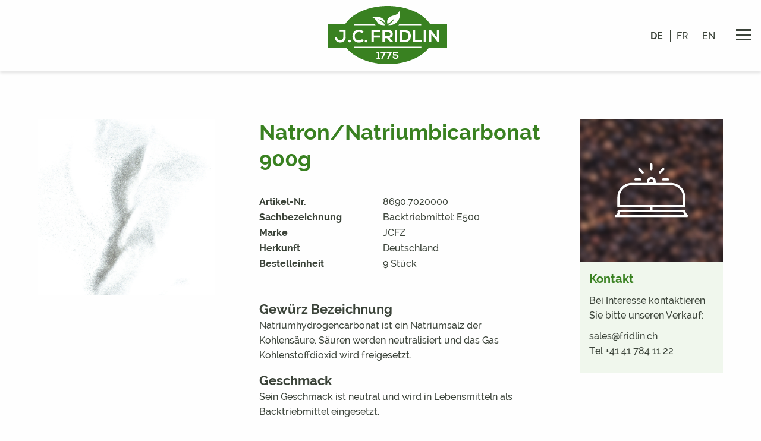

--- FILE ---
content_type: text/html; charset=UTF-8
request_url: https://www.fridlin.ch/de/gewuerze/mono/detail/8690.7020000
body_size: 8238
content:
<!doctype html>
<html class="no-js" lang="de">
<head>
<meta charset="utf-8" />
<meta http-equiv="x-ua-compatible" content="ie=edge">
<meta name="viewport" content="width=device-width, initial-scale=1.0">
<title>Natron/Natriumbicarbonat 900g | J. C. Fridlin Gewürze AG</title>
<link href="/static/assets/css/app.css?version=3" media="all" rel="stylesheet" type="text/css" />
<link href="/static/assets/dist/new.css?version=3" media="all" rel="stylesheet" type="text/css" />

<link rel="apple-touch-icon" sizes="180x180" href="/static/assets/ico/apple-touch-icon.png">
<link rel="icon" type="image/png" sizes="32x32" href="/static/assets/ico/favicon-32x32.png">
<link rel="icon" type="image/png" sizes="16x16" href="/static/assets/ico/favicon-16x16.png">
<link rel="manifest" href="/static/assets/ico/site.webmanifest">
<link rel="mask-icon" href="/static/assets/ico/safari-pinned-tab.svg" color="#398121">
<link rel="shortcut icon" href="/static/assets/ico/favicon.ico">
<meta name="msapplication-TileColor" content="#ff0000">
<meta name="msapplication-config" content="/static/assets/ico/browserconfig.xml">
<meta name="theme-color" content="#ffffff">
<meta name="format-detection" content="telephone=no">

<meta name="google-site-verification" content="PcFo65g1LcTMpx-ANVouUz4gkwoC70w1tw-j8Wg_MNE">

<meta name="m:groups" content="default" />
<meta name="description" content="Natriumhydrogencarbonat ist ein Natriumsalz der Kohlensäure. Säuren werden neutralisiert und das Gas Kohlenstoffdioxid wird freigesetzt." />
<meta property="og:title" content="Natron/Natriumbicarbonat 900g" />
<meta property="og:description" content="Natriumhydrogencarbonat ist ein Natriumsalz der Kohlensäure. Säuren werden neutralisiert und das Gas Kohlenstoffdioxid wird freigesetzt." />
<meta property="og:image" content="https://www.fridlin.ch/artikel/image-thumb__724__productDetail/7020000.jpg" />
<meta property="og:url" content="https://www.fridlin.ch/de/gewuerze/mono/detail/8690.7020000" />
<meta property="og:type" content="website" />
<meta property="og:locale" content="" />
<meta property="og:locale" content="de_DE" />

</head>

<body class="pos">


<div class="breakpoint-indicator" style="display: none;"></div>
<header class="header">
	<div class="grid-container">
		<div class="grid-x align-middle">
			
			<div class="auto cell nav-service__one">
			</div>
			<div class="shrink cell">
				<a href="/de" class="logo">
					<svg version="1.1" id="Ebene_1" xmlns="http://www.w3.org/2000/svg" xmlns:xlink="http://www.w3.org/1999/xlink" x="0px" y="0px"
viewBox="0 0 472 231" style="enable-background:new 0 0 472 231;" xml:space="preserve">
<g id="Logo_Group" transform="translate(0 0)">
	<path fill="currentColor" id="Logo_Path" class="st0" d="M236,231c-34.6,0-68.2-6.2-97.3-17.9c-28.2-11.4-51-27.4-65.9-46.4H0V71.4h67.8
		c7.4-11,16.6-20.8,27.2-28.8c11.9-9.1,25-16.7,38.8-22.6C164.1,6.9,199.4,0,236,0c36.7,0,72.1,6.9,102.4,20
		c13.8,5.9,26.9,13.4,38.8,22.6c10.6,8,19.8,17.8,27.2,28.8H472v95.3h-72.9c-14.9,19-37.6,35.1-65.9,46.4
		C304.2,224.8,270.6,231,236,231z M256.2,201.2c-0.2,2.7,1.1,5.4,3.4,6.9c2.5,1.4,5.3,2.1,8.2,2c2.8,0.1,5.5-0.7,7.7-2.3
		c2.2-1.7,3.5-4.3,3.4-7c0.2-2.8-1.1-5.4-3.4-7c-2.4-1.5-5.1-2.2-7.9-2.1H262v-5h15.4v-5h-20.4v14.9h10.6c4,0,6.1,1.4,6.1,4
		c0,3.1-3,4.5-5.8,4.5c-1.9,0-6.3-0.4-6.3-3.8L256.2,201.2z M231.7,181.5L231.7,181.5v5h13.6L234,209.5h6.1l12.6-25.2l-0.3-2.8
		L231.7,181.5L231.7,181.5z M208,181.5v5h13.6l-11.3,22.9h6.1l12.6-25.2l-0.3-2.8L208,181.5z M191.9,205L191.9,205v4.5h13.4V205
		h-3.8v-23.4h-9.8v4.8h4.5V205L191.9,205L191.9,205z M102.9,161.6v3.5h266.8v-3.5H102.9z M122.3,94c-7.4-0.3-14.6,2.7-19.6,8.2
		c-4.2,5-6.5,11.3-6.4,17.8c-0.1,6.3,2.1,12.5,6.2,17.3c4.6,5.2,11.4,7.9,19.8,7.9c7,0.2,13.7-2.5,18.7-7.3l-6.3-6
		c-3.3,3.2-7.7,5-12.4,5c-12.5,0-16.9-9-16.9-16.6c0-8.5,5.2-17.1,16.9-17.1c4.4-0.1,8.7,1.5,11.9,4.5l6.1-6.1
		C135.5,96.8,129,94,122.3,94L122.3,94z M26.5,123.5c-0.3,5.9,1.9,11.7,6,15.9c4.2,3.8,9.8,5.8,15.4,5.5c6,0.2,11.7-2,15.9-6.2
		c3.9-4.3,5.9-9.9,5.7-15.7h-0.3V94.8h-24v8.6h14.9v19.4c0.1,3.4-0.9,6.8-3.1,9.5c-2.4,2.6-5.8,4-9.3,3.8c-3.4,0.3-6.8-0.9-9.3-3.2
		c-2.2-2.6-3.3-6-3.1-9.4L26.5,123.5z M150.3,134.7c-2.7-0.1-5,2-5.1,4.7c0,0.1,0,0.2,0,0.3c0.1,2.8,2.4,5,5.2,4.9
		c2.7-0.1,4.8-2.2,4.9-4.9c0.1-1.4-0.5-2.8-1.6-3.8C152.8,135.1,151.6,134.7,150.3,134.7L150.3,134.7z M84.8,134.7
		c-2.7-0.1-5,2-5.1,4.7c0,0.1,0,0.2,0,0.3c0.1,2.8,2.4,5,5.1,4.9c2.7-0.1,4.9-2.2,4.9-4.9c0.1-1.4-0.5-2.8-1.6-3.8
		C87.3,135.1,86,134.7,84.8,134.7L84.8,134.7z M409.2,110.9L409.2,110.9l25.7,33h5.8V94.8h-9.3v30.5l-23.9-30.3h-7.6V144h9.3
		L409.2,110.9L409.2,110.9z M379.2,95.1L379.2,95.1V144h9.1V95.1H379.2z M336.1,95.1L336.1,95.1V144h34.5v-8.6h-25.2V95.1H336.1
		L336.1,95.1z M284.4,95.1V144h19.2c6.6,0.3,13-2.2,17.8-6.8c8.7-9.9,9-24.6,0.6-34.7c-4.8-5-11.5-7.7-18.4-7.4H284.4z M264.7,95.1
		V144h9.1V95.1H264.7z M224.7,127.6h8.8l14.4,16.4h11.1v-1l-14.9-16.6c10.7-2,12.4-10.5,12.4-15.4c0-4.2-1.6-8.2-4.5-11.2
		c-3.5-3.4-8.3-5.2-13.2-4.9h-23.5V144h9.3V127.6L224.7,127.6z M171.7,95.1V144h9.3v-18.2h24.5v-8.6H181v-13.4h26v-8.8H171.7z
		 M187,43c-4.4-0.1-8.8,0.2-13.1,1.1c10.7,4.8,14.4,10.7,18.4,16.9c1.9,3,4,5.9,6.3,8.6c5.5,6.2,18.7,6.9,24.2,6.9
		c0.9,0,1.7,0,2.5-0.1c-2-3.7-8.1-15.1-27.7-22.2c-0.3,0-0.3-0.3-0.3-0.5c0-0.5,0.5-0.5,0.8-0.5c11.9,1.3,22.8,7.5,30,17.1
		c-1.3-8.5-5.9-16.1-12.9-21.2C208,43.8,194.4,43,187,43z M281.9,72.9L281.9,72.9c-1.2,1.2-2.5,2.4-3.8,3.5h91.5v-3.5L281.9,72.9
		L281.9,72.9z M102.9,72.9v3.5h85.5c-0.3-0.4-0.6-0.8-1-1.1c-0.7-0.7-1.3-1.5-1.8-2.4L102.9,72.9z M261.4,50.8c0.1,0,0.2,0,0.3,0.1
		c1,0.7-0.6,3.8-2,5.8c-6.7,8.1-11.9,13.8-21.9,19.2h0.1c1.4,0.1,3.4,0.3,5.8,0.3c11.6,0.3,22.8-4.6,30.4-13.4
		c3.5-3.9,6.2-8.4,8-13.3c2.9-8.1,3.8-16.7,2.9-25.2c-0.4-3.5-0.9-7.3-1.4-7.3c-0.1,0-0.2,0.3-0.3,0.8c-1,3.5-2.8,6.7-5.1,9.5
		c-3.9,4.8-9.3,8.2-15.3,9.7c-5.2,1.1-10.3,2.8-15.3,4.9c-3.4,1.6-6.3,4-8.4,7c-6.6,8.6-5.5,14.5-4,22.7c4.1-1.8,12.6-6.5,22.7-17.4
		c0.3-0.3,0.5-0.5,0.8-0.8C259.7,51.9,260.7,50.8,261.4,50.8L261.4,50.8z M303.3,135.1h-10.1v-31.5h10.1c4.4-0.2,8.6,1.6,11.6,4.9
		c2.4,3,3.8,6.7,3.8,10.5c0.3,4.4-1.2,8.7-4.1,11.9C311.6,133.8,307.5,135.4,303.3,135.1L303.3,135.1z M238.8,119.3h-14.1v-15.6
		h14.1c2.4-0.1,4.7,0.7,6.3,2.4c1.3,1.5,2,3.4,2,5.4c0.1,4.2-3.2,7.7-7.4,7.8C239.4,119.3,239.1,119.3,238.8,119.3L238.8,119.3z"/>
</g>
</svg>
				</a>
			</div>
			<div class="auto cell grid-x align-middle">
				<form novalidate action="/de/mainsearch" method="get" name="search-form-screen" id="search-form-screen" class="search-form show-for-large nav-service__one" onsubmit="return validateSearchScreen()">
	<input type="text" name="q" id="search-field" placeholder="suchen..." value="" required><span class="fas fa-search"></span> 
	<button type="submit" class="search-button" name="b" form="search-form-screen" value="Submit"></button>
</form>

<script>function validateSearchScreen() { var valid = 1; var q = document.forms["search-form-screen"]["q"]; if (q.value == null || q.value == "") { $(q).focus(); valid = 0; } if (!valid){ return false; } }</script>				<div class="shrink cell show-for-large nav-service__two">
				 	<ul class="nav-lang">
<li class="active"><a href="/de/gewuerze/mono/detail/8690.7020000">de</a></li>
<li><a href="/fr/epieces/epices-seules/detail/8690.7020000">fr</a></li>
<li><a href="/en/spices/individual/detail/8690.7020000">en</a></li>
</ul>
				</div>
				<div class="shrink cell nav-service__three">
					<a class="menu-button" id="menuButton" data-toggle="mainMenu">
						<span class="burger-icon"></span>
					</a>
				</div>
			</div>
		</div>
	</div>
</header>

<div class="off-canvas-wrapper">
<div class="off-canvas-main off-canvas in-canvas-for-large position-right" id="mainMenu" data-off-canvas data-transition="overlap">
	<nav class="main-nav">
		<div class="grid-container">
			<form novalidate action="/de/mainsearch" method="get" name="search-form-mobile" id="search-form-mobile" class="search-form hide-for-large" onsubmit="return validateSearchMobile()">
	<input type="text" name="q" id="search-field" placeholder="suchen..." value="" required><span class="fas fa-search"></span>
	<button type="submit" class="search-button" name="b" form="search-form-mobile" value="Submit"></button>
</form>
<script>function validateSearchMobile() { var valid = 1; var q = document.forms["search-form-mobile"]["q"]; if (q.value == null || q.value == "") { $(q).focus(); valid = 0; } if (!valid){ return false; } }</script>
			
<ul class="nav-main vertical large-horizontal menu grid-x grid-margin-x" data-alignment="left" data-responsive-menu="accordion large-dropdown" data-submenu-toggle="true" data-multi-open="false">
                            
        
                
                    <li class="large-auto cell">
                <a href="/de/dienstleistungen">Dienstleistungen</a>
                
                <ul class="menu vertical nested">
                                                                                        <li><a href="/de/dienstleistungen/industrie">Industrie</a></li>
                                                                    <li><a href="/de/dienstleistungen/food-service">Food Service</a></li>
                                                                    <li><a href="/de/dienstleistungen/retail">Retail</a></li>
                                    </ul>
            </li>
        
                            
        
                
                    <li class="large-auto cell active">
                <a href="/de/gewuerze">Gewürze</a>
                
                <ul class="menu vertical nested is-active">
                                                                                        <li class="active"><a href="/de/gewuerze/mono">Mono</a></li>
                                                                    <li><a href="/de/gewuerze/mischungen">Mischungen</a></li>
                                                                    <li><a href="/de/gewuerze/keimreduzierte-gewuerze">Keimreduzierte Gewürze</a></li>
                                                                    <li><a href="/de/gewuerze/bio-produkte">Bio-Produkte</a></li>
                                                            </ul>
            </li>
        
                            
        
                
                    <li class="large-auto cell">
                <a href="/de/qualitaet">Qualität</a>
                
                <ul class="menu vertical nested">
                                                                                        <li><a href="/de/qualitaet#panel1">Aus einer Hand</a></li>
                                                                    <li><a href="/de/qualitaet#panel2">Qualitätssicherung</a></li>
                                                                    <li><a href="/de/qualitaet#panel3">Produktion</a></li>
                                                                    <li><a href="/de/qualitaet#panel4">Arbeitsumfeld</a></li>
                                                                    <li><a href="/de/qualitaet#panel5">Zertifikate</a></li>
                                    </ul>
            </li>
        
                            
        
                
                    <li class="large-auto cell">
                <a href="/de/supply-chain">Supply Chain</a>
                
                <ul class="menu vertical nested">
                                                                                        <li><a href="/de/supply-chain#panel1">Globaler Gewürzhandel</a></li>
                                                                    <li><a href="/de/supply-chain#panel2">Beschaffungsstrategie</a></li>
                                                                    <li><a href="/de/supply-chain#panel3">Nachhaltigkeit</a></li>
                                                                    <li><a href="/de/supply-chain#panel4">Unsere Lieferanten</a></li>
                                                                    <li><a href="/de/supply-chain/lieferanten-login">Lieferanten-Portal</a></li>
                                    </ul>
            </li>
        
                            
        
                
                    <li class="large-auto cell">
                <a href="/de/unternehmen">Unternehmen</a>
                
                <ul class="menu vertical nested">
                                                                                        <li><a href="/de/unternehmen/geschichte">Geschichte</a></li>
                                    </ul>
            </li>
        
                                                                                                                                                                                                    </ul>
			<ul class="nav-sub menu vertical large-horizontal">
<li><a href="/de/kontakt">Kontakt</a></li><li><a href="/de/downloads">Downloads</a></li></ul>
			<div class="hide-for-large">
			<ul class="nav-lang">
<li class="active"><a href="/de/gewuerze/mono/detail/8690.7020000">de</a></li>
<li><a href="/fr/epieces/epices-seules/detail/8690.7020000">fr</a></li>
<li><a href="/en/spices/individual/detail/8690.7020000">en</a></li>
</ul>
			</div>
		</div>
	</nav>
</div>
<content class="off-canvas-content page-wrapper" data-off-canvas-content>
<div class="page-wrapper">


<!-- main-content -->

<div class="anchor" id="gewuerze"></div>
<section class="section-gewuerze-detail">

<div class="grid-container">
 <div class="grid-x grid-margin-x grid-margin-y">
  
  <div class="cell large-9 grid-x gewuerze-detail">
   <div class="cell hide-for-medium small-order-1 xmedium-order-4">
    <h3>Natron/Natriumbicarbonat 900g</h3>
   </div>
   
   <div class="cell xsmall-6 medium-5 large-5 small-order-2 xmedium-order-1">
   			 <div class="image"><img src="/artikel/image-thumb__724__productDetail/7020000.jpg" alt="Natron/Natriumbicarbonat 900g"></div>
 		    </div>
    
   <div class="cell xsmall-6 medium-7 large-7 small-order-3 xmedium-order-2">
    <div class="specs">
     <h3 class="show-for-medium">Natron/Natriumbicarbonat 900g</h3>
     <div class="grid-x grid-margin-x"><div class="xmedium-6 large-5 cell"><p>Artikel-Nr.</p></div><div class="xmedium-6 large-7 cell"><p>8690.7020000</p></div></div>
     <div class="grid-x grid-margin-x"><div class="xmedium-6 large-5 cell"><p>Sachbezeichnung</p></div><div class="xmedium-6 large-7 cell"><p>Backtriebmittel: E500</p></div></div>
     <div class="grid-x grid-margin-x"><div class="xmedium-6 large-5 cell"><p>Marke</p></div><div class="xmedium-6 large-7 cell"><p>JCFZ</p></div></div>
     <div class="grid-x grid-margin-x"><div class="xmedium-6 large-5 cell"><p>Herkunft</p></div><div class="xmedium-6 large-7 cell"><p>Deutschland</p></div></div>
     <div class="grid-x grid-margin-x"><div class="xmedium-6 large-5 cell"><p>Bestelleinheit</p></div><div class="xmedium-6 large-7 cell"><p>9 Stück</p></div></div>
    </div>
    <div class="content show-for-xlarge">
					<h5>Gewürz Bezeichnung</h5>
					<p>Natriumhydrogencarbonat ist ein Natriumsalz der Kohlensäure. Säuren werden neutralisiert und das Gas Kohlenstoffdioxid wird freigesetzt.</p>
					<h5>Geschmack</h5>
					<p>Sein Geschmack ist neutral und wird in Lebensmitteln als Backtriebmittel eingesetzt.</p>
					<h5>Zutaten</h5>
					<p>Backtriebmittel: E500.</p>
										<h5>Synonyme</h5>
					<p>Natrii hydrogenocarbonas PhEur, Natriumbicarbonat, Natron, Bullrichs Salz, E 500</p>
					    </div>
   </div>
   <div class="cell small-order-4 xmedium-order-3 hide-for-xlarge">
   	<!-- search-exclude -->
    <div class="content">
					<h5>Gewürz Bezeichnung</h5>
					<p>Natriumhydrogencarbonat ist ein Natriumsalz der Kohlensäure. Säuren werden neutralisiert und das Gas Kohlenstoffdioxid wird freigesetzt.</p>
					<h5>Geschmack</h5>
					<p>Sein Geschmack ist neutral und wird in Lebensmitteln als Backtriebmittel eingesetzt.</p>
					<h5>Zutaten</h5>
					<p>Backtriebmittel: E500.</p>
										<h5>Synonyme</h5>
					<p>Natrii hydrogenocarbonas PhEur, Natriumbicarbonat, Natron, Bullrichs Salz, E 500</p>
					    </div>
    <!-- /search-exclude -->
   </div>
   
  </div><!-- large-9 -->
  
  <div class="cell large-3">
   <!-- search-exclude --><div class="snippet-kontakt">
 <div class="grid-x">
  <div class="cell xsmall-5 medium-4 large-12">
   	<div class="kontakt-logo bg-cover" data-interchange="[/demo/image-thumb__551__500x500/bg-demo1b.jpg, small]">
    	 <div class="kontakt-icon"><svg version="1.1" id="hood" xmlns="http://www.w3.org/2000/svg" xmlns:xlink="http://www.w3.org/1999/xlink" x="0px" y="0px"
	 viewBox="0 0 500 500" style="enable-background:new 0 0 500 500;" xml:space="preserve">
<g>
	<path class="st0" d="M441.5,380.7c-3.8-2.5-7-5.7-9.5-9.5c-2.6-4-4.3-8.3-5.2-13l-0.1-0.5l-5.3-4.3h-167v-13.2h172.5v-53.1
		c0-20.1-7.8-39-22-53.2s-33.1-22.1-53.3-22.1h-80.1v-8.1c0-12.4-10.1-22.5-22.5-22.5h-0.9c-12.4,0-22.5,10.1-22.5,22.5v8.1h-80.4
		c0,0,0,0-0.1,0c-41.5,0-75.2,33.7-75.2,75.3v53.1h172.5v13.2H75.1l-5.1,7.3l0.3,0.7c1.3,3.6,1.1,7.7-0.5,11
		c-2.4,3.9-6.4,6.5-10.9,7.1l-1.4,0.2l0.4,11.8H439l3.4-10.2L441.5,380.7z M237.3,204.1c0-5.8,4.7-10.5,10.5-10.5h0.9
		c5.8,0,10.5,4.7,10.5,10.5v5.1H237v-3.6h0.3V204.1z M79.9,378.5c2.1-4,3.1-8.5,3-13h333.3c1.3,4.3,3.2,8.4,5.5,12.2
		c0.4,0.7,0.8,1.3,1.3,1.9H79.4C79.6,379.2,79.8,378.9,79.9,378.5z M81.9,328.3v-41.1c0.1-34.8,28.5-63.2,63.3-63.3h206.4
		c34.8,0.1,63.2,28.5,63.3,63.3v41.1H81.9z"/>
	<path class="st0" d="M248.4,145.6c3.3,0,6-2.7,6-6v-25.2c0-3.3-2.7-6-6-6s-6,2.7-6,6v25.2C242.4,142.9,245.1,145.6,248.4,145.6z"/>
	<path class="st0" d="M199.1,161.1c1.1,1,2.5,1.6,3.9,1.6l0,0c0.1,0,0.2,0,0.3,0c1.5,0,3-0.6,4.1-1.6c2.3-2.2,2.4-5.9,0-8.4L189.7,135
		c-1.1-1.1-2.6-1.7-4.2-1.7c0,0,0,0-0.1,0c-1.6,0-3.1,0.7-4.2,1.8c-2.3,2.3-2.3,6,0,8.3L199.1,161.1z"/>
	<path class="st0" d="M289.8,160.8c1.2,1,2.7,1.5,4.2,1.5s3.1-0.5,4.4-1.6l17.8-17.8c2-2.4,1.9-6.1-0.4-8.3c-1.1-1.1-2.5-1.8-4.1-1.8
		c-1.6-0.1-3,0.5-4.4,1.8l-17.7,17.7c-1.1,1.1-1.8,2.5-1.8,4.1s0.5,3,1.6,4.2L289.8,160.8z"/>
	<path class="st0" d="M304.8,193.6c0,3.3,2.7,6,6,6H336c3.3,0,6-2.7,6-6s-2.7-6-6-6h-25.2C307.5,187.6,304.8,190.3,304.8,193.6z"/>
	<path class="st0" d="M165,199.6h25.2c3.3,0,6-2.7,6-6s-2.7-6-6-6H165c-3.3,0-6,2.7-6,6S161.7,199.6,165,199.6z"/>
</g>
</svg>
</div>
   	</div>
  </div>
  <div class="cell  xsmall-7 medium-8 large-12">
   <div class="kontakt-text">
    <h5>Kontakt</h5>
    <p><p>Bei Interesse kontaktieren Sie bitte unseren Verkauf:</p>

<p><a href="mailto:sales@fridlin.ch">sales@fridlin.ch</a><br />
<a href="tel:0041417841122">Tel +41 41 784 11 22</a></p>
</p>
   </div>
  </div>
 </div>
</div>


<!-- /search-exclude -->
  </div>
 </div><!-- grid-x -->
 
 
	<div class="text-center button-wrap">
 	<button  class="btn btn-2 btn-2-green" onclick="window.history.back()">zurück</button>
 </div>

</div>

</section>

<div class="anchor" id="cta"></div>
<section class="section-cta">
 <div class="grid-x align-stretch">
    <div class="large-6 cell text-center grid-x align-middle white bg-dark-blue bg-light-gray bg-cover" data-interchange="[/demo/image-thumb__550__800x500blur/bg-demo1.jpg, small], [/demo/image-thumb__550__1200x800blur/bg-demo1.jpg, xxlarge]">
   <div class="cell content">
            <div class="cta-icon"><svg version="1.1" id="hood" xmlns="http://www.w3.org/2000/svg" xmlns:xlink="http://www.w3.org/1999/xlink" x="0px" y="0px"
	 viewBox="0 0 500 500" style="enable-background:new 0 0 500 500;" xml:space="preserve">
<g>
	<path class="st0" d="M441.5,380.7c-3.8-2.5-7-5.7-9.5-9.5c-2.6-4-4.3-8.3-5.2-13l-0.1-0.5l-5.3-4.3h-167v-13.2h172.5v-53.1
		c0-20.1-7.8-39-22-53.2s-33.1-22.1-53.3-22.1h-80.1v-8.1c0-12.4-10.1-22.5-22.5-22.5h-0.9c-12.4,0-22.5,10.1-22.5,22.5v8.1h-80.4
		c0,0,0,0-0.1,0c-41.5,0-75.2,33.7-75.2,75.3v53.1h172.5v13.2H75.1l-5.1,7.3l0.3,0.7c1.3,3.6,1.1,7.7-0.5,11
		c-2.4,3.9-6.4,6.5-10.9,7.1l-1.4,0.2l0.4,11.8H439l3.4-10.2L441.5,380.7z M237.3,204.1c0-5.8,4.7-10.5,10.5-10.5h0.9
		c5.8,0,10.5,4.7,10.5,10.5v5.1H237v-3.6h0.3V204.1z M79.9,378.5c2.1-4,3.1-8.5,3-13h333.3c1.3,4.3,3.2,8.4,5.5,12.2
		c0.4,0.7,0.8,1.3,1.3,1.9H79.4C79.6,379.2,79.8,378.9,79.9,378.5z M81.9,328.3v-41.1c0.1-34.8,28.5-63.2,63.3-63.3h206.4
		c34.8,0.1,63.2,28.5,63.3,63.3v41.1H81.9z"/>
	<path class="st0" d="M248.4,145.6c3.3,0,6-2.7,6-6v-25.2c0-3.3-2.7-6-6-6s-6,2.7-6,6v25.2C242.4,142.9,245.1,145.6,248.4,145.6z"/>
	<path class="st0" d="M199.1,161.1c1.1,1,2.5,1.6,3.9,1.6l0,0c0.1,0,0.2,0,0.3,0c1.5,0,3-0.6,4.1-1.6c2.3-2.2,2.4-5.9,0-8.4L189.7,135
		c-1.1-1.1-2.6-1.7-4.2-1.7c0,0,0,0-0.1,0c-1.6,0-3.1,0.7-4.2,1.8c-2.3,2.3-2.3,6,0,8.3L199.1,161.1z"/>
	<path class="st0" d="M289.8,160.8c1.2,1,2.7,1.5,4.2,1.5s3.1-0.5,4.4-1.6l17.8-17.8c2-2.4,1.9-6.1-0.4-8.3c-1.1-1.1-2.5-1.8-4.1-1.8
		c-1.6-0.1-3,0.5-4.4,1.8l-17.7,17.7c-1.1,1.1-1.8,2.5-1.8,4.1s0.5,3,1.6,4.2L289.8,160.8z"/>
	<path class="st0" d="M304.8,193.6c0,3.3,2.7,6,6,6H336c3.3,0,6-2.7,6-6s-2.7-6-6-6h-25.2C307.5,187.6,304.8,190.3,304.8,193.6z"/>
	<path class="st0" d="M165,199.6h25.2c3.3,0,6-2.7,6-6s-2.7-6-6-6H165c-3.3,0-6,2.7-6,6S161.7,199.6,165,199.6z"/>
</g>
</svg>
</div>    <h5>Haben Sie Fragen zu unserem Sortiment? Kontaktieren Sie uns!</h5>
    <a class="btn btn-2 btn-2-white" href="/de/kontakt" >Kontakt</a>       </div>
  </div>
      <div class="large-6 cell text-center grid-x align-middle white bg-turquoise bg-light-gray bg-cover" data-interchange="[/demo/image-thumb__19__800x500blur/bg-demo2.jpg, small], [/demo/image-thumb__19__1200x800blur/bg-demo2.jpg, xxlarge]">
   <div class="cell content">
            <div class="cta-icon"><svg version="1.1" id="award" xmlns="http://www.w3.org/2000/svg" xmlns:xlink="http://www.w3.org/1999/xlink" x="0px" y="0px"
	 viewBox="0 0 500 500" style="enable-background:new 0 0 500 500;" xml:space="preserve">
<g>
	<path class="st0" d="M391.8,186.8c0-1.7-0.7-3.3-1.9-4.5L377.6,170l8.7-15c1.8-3.1,0.7-7-2.3-8.7l0,0l-15-8.7l4.5-16.8c0.4-1.6,0.2-3.4-0.6-4.9
		c-0.8-1.5-2.3-2.6-3.9-3l-16.8-4.5V91.1c0-3.5-2.9-6.4-6.4-6.4l0,0h-17.4L323.9,68c-0.9-3.4-4.4-5.4-7.8-4.5L299.3,68l-8.7-15
		c-1.8-3.1-5.7-4.1-8.7-2.3l0,0l-15,8.7l-12.3-12.3c-2.5-2.5-6.5-2.5-9,0l0,0l-12.3,12.3l-15-8.7c-3.1-1.8-7-0.7-8.7,2.3l0,0
		l-8.7,15L184,63.4c-3.4-0.9-6.9,1.1-7.8,4.5l-4.5,16.8h-17.3c-3.5,0-6.4,2.9-6.4,6.4v17.4l-16.8,4.5c-3.4,0.9-5.4,4.4-4.5,7.8
		l4.5,16.8l-15,8.7c-1.5,0.8-2.6,2.3-3,3.9c-0.4,1.6-0.2,3.4,0.6,4.9l8.7,15l-12.3,12.3c-2.5,2.5-2.5,6.6,0,9.1l0,0l12.3,12.3
		l-8.7,15c-1.8,3.1-0.7,7,2.3,8.7l0,0l15,8.7l-4.5,16.8c-0.4,1.6-0.2,3.4,0.6,4.9s2.3,2.6,3.9,3l16.8,4.5v17.4
		c0,3.5,2.9,6.4,6.4,6.4l0,0h17.4l1,3.8l-57.9,123.8c-1.5,3.2-0.1,7,3.1,8.5c1.2,0.6,2.5,0.7,3.8,0.5l37.1-6.7l18.6,32.8
		c1.1,2,3.3,3.2,5.6,3.2h0.3c2.4-0.1,4.5-1.5,5.5-3.7l57.9-123.6c2,1.3,4.6,1.3,6.7,0l57.8,123.6c1,2.2,3.2,3.6,5.5,3.7
		c0.1,0,0.2,0,0.3,0c2.3,0,4.4-1.2,5.6-3.2l18.6-32.8l37.1,6.7c3.5,0.6,6.8-1.7,7.4-5.2c0.2-1.3,0.1-2.6-0.5-3.8l0,0L327.3,293
		l1-3.9h17.4c3.5,0,6.4-2.9,6.4-6.4l0,0v-17.3l16.8-4.5c3.4-0.9,5.4-4.4,4.5-7.8l-4.5-16.8l15-8.7c3.1-1.8,4.1-5.7,2.3-8.7l0,0
		l-8.7-15l12.3-12.3C391.1,190.2,391.8,188.5,391.8,186.8z M182.4,434.6l-14.8-25.9c-1.4-2.4-4-3.6-6.7-3.1l-29.4,5.3L179,309.5
		l0.1,0.1c1.5,0.8,3.2,1.1,4.9,0.6l16.8-4.5l8.7,15c1.8,3.1,5.7,4.1,8.7,2.3l15-8.7l3.7,3.7L182.4,434.6z M368.4,410.8l-29.4-5.3
		c-2.7-0.5-5.4,0.8-6.7,3.1l-14.8,25.9L263,318.1l3.7-3.7l15,8.7c3.1,1.8,7,0.7,8.7-2.3l8.7-15l16.8,4.5c1.6,0.4,3.4,0.2,4.9-0.6
		l0.1-0.1L368.4,410.8z M364.1,205.8L364.1,205.8l7.9,13.7l-13.7,7.9c-2.5,1.5-3.7,4.4-3,7.2l4.1,15.3l-15.3,4.1
		c-2.8,0.7-4.7,3.3-4.7,6.2v15.9h-15.9c-2.9,0-5.4,1.9-6.2,4.7l-4.1,15.3l-15.3-4.1c-2.8-0.7-5.7,0.5-7.2,3l-7.9,13.7l-13.7-7.9
		c-2.5-1.4-5.7-1-7.7,1L250,313.1l-11.2-11.2c-1.2-1.2-2.8-1.9-4.5-1.9c-1.1,0-2.2,0.3-3.2,0.9l-13.7,7.9l-7.9-13.7
		c-1.4-2.5-4.4-3.7-7.2-3l-15.3,4.1l-4.1-15.3c-0.7-2.8-3.3-4.7-6.2-4.7h-15.9v-15.9c0-2.9-1.9-5.4-4.7-6.2l-15.3-4.1l4.1-15.3
		c0.7-2.8-0.5-5.8-3-7.2l-13.8-7.9l7.9-13.7c1.4-2.5,1-5.7-1-7.7L123.8,187l11.2-11.2c2-2,2.5-5.2,1-7.7l-7.9-13.7l13.7-7.9
		c2.5-1.5,3.7-4.4,3-7.2l-4.1-15.3l15.3-4.1c2.8-0.7,4.7-3.3,4.7-6.2V97.5h15.9c2.9,0,5.4-1.9,6.2-4.7l4.1-15.3l15.3,4.1
		c2.8,0.7,5.7-0.5,7.2-3l7.9-13.7l13.7,7.9c2.5,1.5,5.7,1,7.7-1L250,60.5l11.2,11.2c2.1,2,5.2,2.5,7.7,1l13.7-7.9l7.9,13.7
		c1.5,2.5,4.4,3.7,7.2,3l15.3-4.1l4.1,15.3c0.7,2.8,3.3,4.7,6.2,4.7h15.9v15.8c0,2.9,1.9,5.4,4.7,6.2l15.3,4.1l-4.1,15.3
		c-0.7,2.8,0.5,5.8,3,7.2l13.7,7.9l-7.9,13.7c-1.5,2.5-1,5.7,1,7.7l11.2,11.2l-11,11.5C363,200.1,362.6,203.2,364.1,205.8z"/>
	<path class="st0" d="M187.1,123.9c-34.7,34.8-34.7,91.1,0.1,125.9c34.8,34.7,91.1,34.7,125.9-0.1c16.7-16.7,26.1-39.3,26-62.9
		c0.1-23.6-9.3-46.3-26.1-62.9C278.2,89.1,221.8,89.2,187.1,123.9z M250,263.1L250,263.1c-42.1,0-76.2-34.2-76.1-76.2
		c0-42.1,34.2-76.2,76.2-76.2s76.1,34.1,76.2,76.2C326.2,228.9,292.1,263,250,263.1z"/>
</g>
</svg>
</div>    <h5>Erfahren Sie hier, wie wir unsere Qualität sicherstellen – und wie wir sie garantieren!</h5>
    <a class="btn btn-2 btn-2-white" href="/de/qualitaet" >Qualität</a>       </div>
  </div>
   </div>
</section>
<!-- /main-content -->

</div><!-- page-wrapper -->
<footer class="footer bg-cover" data-interchange="[/demo/image-thumb__16__800x1200/bg-footer.jpg, small], [/demo/image-thumb__16__1200x600/bg-footer.jpg, medium], [/demo/image-thumb__16__1200x600/bg-footer.jpg, large], [/demo/image-thumb__16__1200x600/bg-footer.jpg, xlarge], [/demo/image-thumb__16__2000x700/bg-footer.jpg, xxlarge]">
<div class="grid-container white">
 <div class="grid-x grid-margin-x grid-margin-y small-up-1 medium-up-2 large-up-3 xlarge-up-4 xxlarge-up-5">
  <div class="cell">
   <div class="top">
 		 <a href="/de" class="logo">
 		  <svg version="1.1" id="Ebene_1" xmlns="http://www.w3.org/2000/svg" xmlns:xlink="http://www.w3.org/1999/xlink" x="0px" y="0px"
viewBox="0 0 472 231" style="enable-background:new 0 0 472 231;" xml:space="preserve">
<g id="Logo_Group" transform="translate(0 0)">
	<path fill="currentColor" id="Logo_Path" class="st0" d="M236,231c-34.6,0-68.2-6.2-97.3-17.9c-28.2-11.4-51-27.4-65.9-46.4H0V71.4h67.8
		c7.4-11,16.6-20.8,27.2-28.8c11.9-9.1,25-16.7,38.8-22.6C164.1,6.9,199.4,0,236,0c36.7,0,72.1,6.9,102.4,20
		c13.8,5.9,26.9,13.4,38.8,22.6c10.6,8,19.8,17.8,27.2,28.8H472v95.3h-72.9c-14.9,19-37.6,35.1-65.9,46.4
		C304.2,224.8,270.6,231,236,231z M256.2,201.2c-0.2,2.7,1.1,5.4,3.4,6.9c2.5,1.4,5.3,2.1,8.2,2c2.8,0.1,5.5-0.7,7.7-2.3
		c2.2-1.7,3.5-4.3,3.4-7c0.2-2.8-1.1-5.4-3.4-7c-2.4-1.5-5.1-2.2-7.9-2.1H262v-5h15.4v-5h-20.4v14.9h10.6c4,0,6.1,1.4,6.1,4
		c0,3.1-3,4.5-5.8,4.5c-1.9,0-6.3-0.4-6.3-3.8L256.2,201.2z M231.7,181.5L231.7,181.5v5h13.6L234,209.5h6.1l12.6-25.2l-0.3-2.8
		L231.7,181.5L231.7,181.5z M208,181.5v5h13.6l-11.3,22.9h6.1l12.6-25.2l-0.3-2.8L208,181.5z M191.9,205L191.9,205v4.5h13.4V205
		h-3.8v-23.4h-9.8v4.8h4.5V205L191.9,205L191.9,205z M102.9,161.6v3.5h266.8v-3.5H102.9z M122.3,94c-7.4-0.3-14.6,2.7-19.6,8.2
		c-4.2,5-6.5,11.3-6.4,17.8c-0.1,6.3,2.1,12.5,6.2,17.3c4.6,5.2,11.4,7.9,19.8,7.9c7,0.2,13.7-2.5,18.7-7.3l-6.3-6
		c-3.3,3.2-7.7,5-12.4,5c-12.5,0-16.9-9-16.9-16.6c0-8.5,5.2-17.1,16.9-17.1c4.4-0.1,8.7,1.5,11.9,4.5l6.1-6.1
		C135.5,96.8,129,94,122.3,94L122.3,94z M26.5,123.5c-0.3,5.9,1.9,11.7,6,15.9c4.2,3.8,9.8,5.8,15.4,5.5c6,0.2,11.7-2,15.9-6.2
		c3.9-4.3,5.9-9.9,5.7-15.7h-0.3V94.8h-24v8.6h14.9v19.4c0.1,3.4-0.9,6.8-3.1,9.5c-2.4,2.6-5.8,4-9.3,3.8c-3.4,0.3-6.8-0.9-9.3-3.2
		c-2.2-2.6-3.3-6-3.1-9.4L26.5,123.5z M150.3,134.7c-2.7-0.1-5,2-5.1,4.7c0,0.1,0,0.2,0,0.3c0.1,2.8,2.4,5,5.2,4.9
		c2.7-0.1,4.8-2.2,4.9-4.9c0.1-1.4-0.5-2.8-1.6-3.8C152.8,135.1,151.6,134.7,150.3,134.7L150.3,134.7z M84.8,134.7
		c-2.7-0.1-5,2-5.1,4.7c0,0.1,0,0.2,0,0.3c0.1,2.8,2.4,5,5.1,4.9c2.7-0.1,4.9-2.2,4.9-4.9c0.1-1.4-0.5-2.8-1.6-3.8
		C87.3,135.1,86,134.7,84.8,134.7L84.8,134.7z M409.2,110.9L409.2,110.9l25.7,33h5.8V94.8h-9.3v30.5l-23.9-30.3h-7.6V144h9.3
		L409.2,110.9L409.2,110.9z M379.2,95.1L379.2,95.1V144h9.1V95.1H379.2z M336.1,95.1L336.1,95.1V144h34.5v-8.6h-25.2V95.1H336.1
		L336.1,95.1z M284.4,95.1V144h19.2c6.6,0.3,13-2.2,17.8-6.8c8.7-9.9,9-24.6,0.6-34.7c-4.8-5-11.5-7.7-18.4-7.4H284.4z M264.7,95.1
		V144h9.1V95.1H264.7z M224.7,127.6h8.8l14.4,16.4h11.1v-1l-14.9-16.6c10.7-2,12.4-10.5,12.4-15.4c0-4.2-1.6-8.2-4.5-11.2
		c-3.5-3.4-8.3-5.2-13.2-4.9h-23.5V144h9.3V127.6L224.7,127.6z M171.7,95.1V144h9.3v-18.2h24.5v-8.6H181v-13.4h26v-8.8H171.7z
		 M187,43c-4.4-0.1-8.8,0.2-13.1,1.1c10.7,4.8,14.4,10.7,18.4,16.9c1.9,3,4,5.9,6.3,8.6c5.5,6.2,18.7,6.9,24.2,6.9
		c0.9,0,1.7,0,2.5-0.1c-2-3.7-8.1-15.1-27.7-22.2c-0.3,0-0.3-0.3-0.3-0.5c0-0.5,0.5-0.5,0.8-0.5c11.9,1.3,22.8,7.5,30,17.1
		c-1.3-8.5-5.9-16.1-12.9-21.2C208,43.8,194.4,43,187,43z M281.9,72.9L281.9,72.9c-1.2,1.2-2.5,2.4-3.8,3.5h91.5v-3.5L281.9,72.9
		L281.9,72.9z M102.9,72.9v3.5h85.5c-0.3-0.4-0.6-0.8-1-1.1c-0.7-0.7-1.3-1.5-1.8-2.4L102.9,72.9z M261.4,50.8c0.1,0,0.2,0,0.3,0.1
		c1,0.7-0.6,3.8-2,5.8c-6.7,8.1-11.9,13.8-21.9,19.2h0.1c1.4,0.1,3.4,0.3,5.8,0.3c11.6,0.3,22.8-4.6,30.4-13.4
		c3.5-3.9,6.2-8.4,8-13.3c2.9-8.1,3.8-16.7,2.9-25.2c-0.4-3.5-0.9-7.3-1.4-7.3c-0.1,0-0.2,0.3-0.3,0.8c-1,3.5-2.8,6.7-5.1,9.5
		c-3.9,4.8-9.3,8.2-15.3,9.7c-5.2,1.1-10.3,2.8-15.3,4.9c-3.4,1.6-6.3,4-8.4,7c-6.6,8.6-5.5,14.5-4,22.7c4.1-1.8,12.6-6.5,22.7-17.4
		c0.3-0.3,0.5-0.5,0.8-0.8C259.7,51.9,260.7,50.8,261.4,50.8L261.4,50.8z M303.3,135.1h-10.1v-31.5h10.1c4.4-0.2,8.6,1.6,11.6,4.9
		c2.4,3,3.8,6.7,3.8,10.5c0.3,4.4-1.2,8.7-4.1,11.9C311.6,133.8,307.5,135.4,303.3,135.1L303.3,135.1z M238.8,119.3h-14.1v-15.6
		h14.1c2.4-0.1,4.7,0.7,6.3,2.4c1.3,1.5,2,3.4,2,5.4c0.1,4.2-3.2,7.7-7.4,7.8C239.4,119.3,239.1,119.3,238.8,119.3L238.8,119.3z"/>
</g>
</svg>
 		 </a>
   </div>
   <div class="bottom">
    <p>Bei uns sind Sie an der richtigen Adresse, wenn es um Gewürze für höchste Ansprüche geht. Rufen Sie uns an oder senden Sie uns eine E-Mail. Wir stehen jederzeit gerne zu Ihrer Verfügung.</p>
   </div>
  </div>
  <div class="cell">
   <div class="top">
    <p>J. C. Fridlin Gewürze AG</p>
   </div>
   <div class="bottom">
    <p>Bösch 61<br />
CH-6331 Hünenberg<br />
Tel. +41 41 784 11 22<br />
<a href="mailto:info@fridlin.ch">info@fridlin.ch</a></p>
   </div>
  </div>
 </div>
 <div class="grid-x grid-margin-x grid-margin-y">
  <div class="cell divider"></div>
 </div>
 <div class="grid-x grid-margin-x sub-footer">
  <div class="xmedium-auto cell">
   <p>© 2026 J. C. Fridlin Gewürze AG</p>
  </div>
  <div class="xmedium-shrink cell">
   <ul class="nav-footer">
        <li><a href="/de/disclaimer">Disclaimer</a></li>
        <li><a href="/de/avb">AVB</a></li>
        <li><a href="/de/aeb">AEB</a></li>
       </ul>
  </div>
 </div>
</div>
</footer>
</content>
</div><!-- off-canvas-wrapper -->

<div id="cookies-eu-banner" style="display: none;">
 <span>Indem Sie Ihren Besuch auf dieser Website fortsetzen, akzeptieren Sie die Verwendung von Cookies durch Google Analytics zur Erstellung von Besucherstatistiken.</span>
 <a href="/de/disclaimer" id="cookies-eu-more">Mehr erfahren</a>
 <button class="hide" id="cookies-eu-reject">Ablehnen</button>
 <button id="cookies-eu-accept">Akzeptieren</button>
</div>

<script src="/static/assets/dist/new.js?version=3"></script>
<script src="/static/assets/js/app.js?version=3"></script>
<script src="/cache-buster-1527697123/static/assets/dist/afterglow.min.js"></script><!-- Global site tag (gtag.js) - Google Analytics -->
<script async src="https://www.googletagmanager.com/gtag/js?id=UA-167902939-1"></script>
<script>
 var cookiesBanner = new CookiesEuBanner(function() {
  window.dataLayer = window.dataLayer || [];
  function gtag(){dataLayer.push(arguments);}
  gtag('js', new Date());
  gtag('config', 'UA-167902939-1', {'anonymize_ip': true});
  //console.log("LOAD GA");
 }, true);
</script>
</body>
</html>

--- FILE ---
content_type: text/css
request_url: https://www.fridlin.ch/static/assets/css/app.css?version=3
body_size: 52524
content:
@charset "UTF-8";@font-face{font-family:Raleway;src:url(../fonts/raleway/Raleway.woff2) format("woff2"),url(../fonts/raleway/Raleway.woff) format("woff");font-weight:400;font-style:normal}@font-face{font-family:Raleway;src:url(../fonts/raleway/Raleway-Heavy.woff2) format("woff2"),url(../fonts/raleway/Raleway-Heavy.woff) format("woff");font-weight:900;font-style:normal}@font-face{font-family:Raleway;src:url(../fonts/raleway/Raleway-ExtraBold.woff2) format("woff2"),url(../fonts/raleway/Raleway-ExtraBold.woff) format("woff");font-weight:800;font-style:normal}@font-face{font-family:Raleway;src:url(../fonts/raleway/Raleway-SemiBold.woff2) format("woff2"),url(../fonts/raleway/Raleway-SemiBold.woff) format("woff");font-weight:600;font-style:normal}@font-face{font-family:Raleway;src:url(../fonts/raleway/Raleway-Bold.woff2) format("woff2"),url(../fonts/raleway/Raleway-Bold.woff) format("woff");font-weight:700;font-style:normal}@font-face{font-family:Raleway;src:url(../fonts/raleway/Raleway-ExtraLight.woff2) format("woff2"),url(../fonts/raleway/Raleway-ExtraLight.woff) format("woff");font-weight:200;font-style:normal}@font-face{font-family:Raleway;src:url(../fonts/raleway/Raleway-Medium.woff2) format("woff2"),url(../fonts/raleway/Raleway-Medium.woff) format("woff");font-weight:500;font-style:normal}@font-face{font-family:Raleway;src:url(../fonts/raleway/Raleway-Light.woff2) format("woff2"),url(../fonts/raleway/Raleway-Light.woff) format("woff");font-weight:300;font-style:normal}@font-face{font-family:Raleway;src:url(../fonts/raleway/Raleway-Thin.woff2) format("woff2"),url(../fonts/raleway/Raleway-Thin.woff) format("woff");font-weight:100;font-style:normal}/*!
 * Font Awesome Free 5.0.6 by @fontawesome - http://fontawesome.com
 * License - http://fontawesome.com/license (Icons: CC BY 4.0, Fonts: SIL OFL 1.1, Code: MIT License)
 */.fa,.fab,.fal,.far,.fas{-moz-osx-font-smoothing:grayscale;-webkit-font-smoothing:antialiased;display:inline-block;font-style:normal;font-variant:normal;text-rendering:auto;line-height:1}.fa-btn{font-size:1.33333em;line-height:.75em;vertical-align:-.2em}.fa-lg{font-size:1.33333em;line-height:.75em;vertical-align:-.0667em}.fa-xs{font-size:.75em}.fa-sm{font-size:.875em}.fa-1x{font-size:1em}.fa-2x{font-size:2em}.fa-3x{font-size:3em}.fa-4x{font-size:4em}.fa-5x{font-size:5em}.fa-6x{font-size:6em}.fa-7x{font-size:7em}.fa-8x{font-size:8em}.fa-9x{font-size:9em}.fa-10x{font-size:10em}.fa-fw{text-align:center;width:1.25em}.fa-ul{list-style-type:none;margin-left:2.5em;padding-left:0}.fa-ul>li{position:relative}.fa-li{left:-2em;position:absolute;text-align:center;width:2em;line-height:inherit}.fa-border{border:solid .08em #eee;border-radius:.1em;padding:.2em .25em .15em}.fa-pull-left{float:left}.fa-pull-right{float:right}.fa.fa-pull-left,.fab.fa-pull-left,.fal.fa-pull-left,.far.fa-pull-left,.fas.fa-pull-left{margin-right:.3em}.fa.fa-pull-right,.fab.fa-pull-right,.fal.fa-pull-right,.far.fa-pull-right,.fas.fa-pull-right{margin-left:.3em}.fa-spin{-webkit-animation:fa-spin 2s infinite linear;animation:fa-spin 2s infinite linear}.fa-pulse{-webkit-animation:fa-spin 1s infinite steps(8);animation:fa-spin 1s infinite steps(8)}@-webkit-keyframes fa-spin{0%{-webkit-transform:rotate(0);transform:rotate(0)}100%{-webkit-transform:rotate(360deg);transform:rotate(360deg)}}@keyframes fa-spin{0%{-webkit-transform:rotate(0);transform:rotate(0)}100%{-webkit-transform:rotate(360deg);transform:rotate(360deg)}}.fa-rotate-90{-ms-filter:"progid:DXImageTransform.Microsoft.BasicImage(rotation=1)";-webkit-transform:rotate(90deg);-ms-transform:rotate(90deg);transform:rotate(90deg)}.fa-rotate-180{-ms-filter:"progid:DXImageTransform.Microsoft.BasicImage(rotation=2)";-webkit-transform:rotate(180deg);-ms-transform:rotate(180deg);transform:rotate(180deg)}.fa-rotate-270{-ms-filter:"progid:DXImageTransform.Microsoft.BasicImage(rotation=3)";-webkit-transform:rotate(270deg);-ms-transform:rotate(270deg);transform:rotate(270deg)}.fa-flip-horizontal{-ms-filter:"progid:DXImageTransform.Microsoft.BasicImage(rotation=0, mirror=1)";-webkit-transform:scale(-1,1);-ms-transform:scale(-1,1);transform:scale(-1,1)}.fa-flip-vertical{-ms-filter:"progid:DXImageTransform.Microsoft.BasicImage(rotation=2, mirror=1)";-webkit-transform:scale(1,-1);-ms-transform:scale(1,-1);transform:scale(1,-1)}.fa-flip-horizontal.fa-flip-vertical{-ms-filter:"progid:DXImageTransform.Microsoft.BasicImage(rotation=2, mirror=1)";-webkit-transform:scale(-1,-1);-ms-transform:scale(-1,-1);transform:scale(-1,-1)}:root .fa-flip-horizontal,:root .fa-flip-vertical,:root .fa-rotate-180,:root .fa-rotate-270,:root .fa-rotate-90{-webkit-filter:none;filter:none}.fa-stack{display:inline-block;height:2em;line-height:2em;position:relative;vertical-align:middle;width:2em}.fa-stack-1x,.fa-stack-2x{left:0;position:absolute;text-align:center;width:100%}.fa-stack-1x{line-height:inherit}.fa-stack-2x{font-size:2em}.fa-inverse{color:#fff}.fa-500px:before{content:"\f26e"}.fa-accessible-icon:before{content:"\f368"}.fa-accusoft:before{content:"\f369"}.fa-address-book:before{content:"\f2b9"}.fa-address-card:before{content:"\f2bb"}.fa-adjust:before{content:"\f042"}.fa-adn:before{content:"\f170"}.fa-adversal:before{content:"\f36a"}.fa-affiliatetheme:before{content:"\f36b"}.fa-algolia:before{content:"\f36c"}.fa-align-center:before{content:"\f037"}.fa-align-justify:before{content:"\f039"}.fa-align-left:before{content:"\f036"}.fa-align-right:before{content:"\f038"}.fa-amazon:before{content:"\f270"}.fa-amazon-pay:before{content:"\f42c"}.fa-ambulance:before{content:"\f0f9"}.fa-american-sign-language-interpreting:before{content:"\f2a3"}.fa-amilia:before{content:"\f36d"}.fa-anchor:before{content:"\f13d"}.fa-android:before{content:"\f17b"}.fa-angellist:before{content:"\f209"}.fa-angle-double-down:before{content:"\f103"}.fa-angle-double-left:before{content:"\f100"}.fa-angle-double-right:before{content:"\f101"}.fa-angle-double-up:before{content:"\f102"}.fa-angle-down:before{content:"\f107"}.fa-angle-left:before{content:"\f104"}.fa-angle-right:before{content:"\f105"}.fa-angle-up:before{content:"\f106"}.fa-angrycreative:before{content:"\f36e"}.fa-angular:before{content:"\f420"}.fa-app-store:before{content:"\f36f"}.fa-app-store-ios:before{content:"\f370"}.fa-apper:before{content:"\f371"}.fa-apple:before{content:"\f179"}.fa-apple-pay:before{content:"\f415"}.fa-archive:before{content:"\f187"}.fa-arrow-alt-circle-down:before{content:"\f358"}.fa-arrow-alt-circle-left:before{content:"\f359"}.fa-arrow-alt-circle-right:before{content:"\f35a"}.fa-arrow-alt-circle-up:before{content:"\f35b"}.fa-arrow-circle-down:before{content:"\f0ab"}.fa-arrow-circle-left:before{content:"\f0a8"}.fa-arrow-circle-right:before{content:"\f0a9"}.fa-arrow-circle-up:before{content:"\f0aa"}.fa-arrow-down:before{content:"\f063"}.fa-arrow-left:before{content:"\f060"}.fa-arrow-right:before{content:"\f061"}.fa-arrow-up:before{content:"\f062"}.fa-arrows-alt:before{content:"\f0b2"}.fa-arrows-alt-h:before{content:"\f337"}.fa-arrows-alt-v:before{content:"\f338"}.fa-assistive-listening-systems:before{content:"\f2a2"}.fa-asterisk:before{content:"\f069"}.fa-asymmetrik:before{content:"\f372"}.fa-at:before{content:"\f1fa"}.fa-audible:before{content:"\f373"}.fa-audio-description:before{content:"\f29e"}.fa-autoprefixer:before{content:"\f41c"}.fa-avianex:before{content:"\f374"}.fa-aviato:before{content:"\f421"}.fa-aws:before{content:"\f375"}.fa-backward:before{content:"\f04a"}.fa-balance-scale:before{content:"\f24e"}.fa-ban:before{content:"\f05e"}.fa-bandcamp:before{content:"\f2d5"}.fa-barcode:before{content:"\f02a"}.fa-bars:before{content:"\f0c9"}.fa-baseball-ball:before{content:"\f433"}.fa-basketball-ball:before{content:"\f434"}.fa-bath:before{content:"\f2cd"}.fa-battery-empty:before{content:"\f244"}.fa-battery-full:before{content:"\f240"}.fa-battery-half:before{content:"\f242"}.fa-battery-quarter:before{content:"\f243"}.fa-battery-three-quarters:before{content:"\f241"}.fa-bed:before{content:"\f236"}.fa-beer:before{content:"\f0fc"}.fa-behance:before{content:"\f1b4"}.fa-behance-square:before{content:"\f1b5"}.fa-bell:before{content:"\f0f3"}.fa-bell-slash:before{content:"\f1f6"}.fa-bicycle:before{content:"\f206"}.fa-bimobject:before{content:"\f378"}.fa-binoculars:before{content:"\f1e5"}.fa-birthday-cake:before{content:"\f1fd"}.fa-bitbucket:before{content:"\f171"}.fa-bitcoin:before{content:"\f379"}.fa-bity:before{content:"\f37a"}.fa-black-tie:before{content:"\f27e"}.fa-blackberry:before{content:"\f37b"}.fa-blind:before{content:"\f29d"}.fa-blogger:before{content:"\f37c"}.fa-blogger-b:before{content:"\f37d"}.fa-bluetooth:before{content:"\f293"}.fa-bluetooth-b:before{content:"\f294"}.fa-bold:before{content:"\f032"}.fa-bolt:before{content:"\f0e7"}.fa-bomb:before{content:"\f1e2"}.fa-book:before{content:"\f02d"}.fa-bookmark:before{content:"\f02e"}.fa-bowling-ball:before{content:"\f436"}.fa-braille:before{content:"\f2a1"}.fa-briefcase:before{content:"\f0b1"}.fa-btc:before{content:"\f15a"}.fa-bug:before{content:"\f188"}.fa-building:before{content:"\f1ad"}.fa-bullhorn:before{content:"\f0a1"}.fa-bullseye:before{content:"\f140"}.fa-buromobelexperte:before{content:"\f37f"}.fa-bus:before{content:"\f207"}.fa-buysellads:before{content:"\f20d"}.fa-calculator:before{content:"\f1ec"}.fa-calendar:before{content:"\f133"}.fa-calendar-alt:before{content:"\f073"}.fa-calendar-check:before{content:"\f274"}.fa-calendar-minus:before{content:"\f272"}.fa-calendar-plus:before{content:"\f271"}.fa-calendar-times:before{content:"\f273"}.fa-camera:before{content:"\f030"}.fa-camera-retro:before{content:"\f083"}.fa-car:before{content:"\f1b9"}.fa-caret-down:before{content:"\f0d7"}.fa-caret-left:before{content:"\f0d9"}.fa-caret-right:before{content:"\f0da"}.fa-caret-square-down:before{content:"\f150"}.fa-caret-square-left:before{content:"\f191"}.fa-caret-square-right:before{content:"\f152"}.fa-caret-square-up:before{content:"\f151"}.fa-caret-up:before{content:"\f0d8"}.fa-cart-arrow-down:before{content:"\f218"}.fa-cart-plus:before{content:"\f217"}.fa-cc-amazon-pay:before{content:"\f42d"}.fa-cc-amex:before{content:"\f1f3"}.fa-cc-apple-pay:before{content:"\f416"}.fa-cc-diners-club:before{content:"\f24c"}.fa-cc-discover:before{content:"\f1f2"}.fa-cc-jcb:before{content:"\f24b"}.fa-cc-mastercard:before{content:"\f1f1"}.fa-cc-paypal:before{content:"\f1f4"}.fa-cc-stripe:before{content:"\f1f5"}.fa-cc-visa:before{content:"\f1f0"}.fa-centercode:before{content:"\f380"}.fa-certificate:before{content:"\f0a3"}.fa-chart-area:before{content:"\f1fe"}.fa-chart-bar:before{content:"\f080"}.fa-chart-line:before{content:"\f201"}.fa-chart-pie:before{content:"\f200"}.fa-check:before{content:"\f00c"}.fa-check-circle:before{content:"\f058"}.fa-check-square:before{content:"\f14a"}.fa-chess:before{content:"\f439"}.fa-chess-bishop:before{content:"\f43a"}.fa-chess-board:before{content:"\f43c"}.fa-chess-king:before{content:"\f43f"}.fa-chess-knight:before{content:"\f441"}.fa-chess-pawn:before{content:"\f443"}.fa-chess-queen:before{content:"\f445"}.fa-chess-rook:before{content:"\f447"}.fa-chevron-circle-down:before{content:"\f13a"}.fa-chevron-circle-left:before{content:"\f137"}.fa-chevron-circle-right:before{content:"\f138"}.fa-chevron-circle-up:before{content:"\f139"}.fa-chevron-down:before{content:"\f078"}.fa-chevron-left:before{content:"\f053"}.fa-chevron-right:before{content:"\f054"}.fa-chevron-up:before{content:"\f077"}.fa-child:before{content:"\f1ae"}.fa-chrome:before{content:"\f268"}.fa-circle:before{content:"\f111"}.fa-circle-notch:before{content:"\f1ce"}.fa-clipboard:before{content:"\f328"}.fa-clock:before{content:"\f017"}.fa-clone:before{content:"\f24d"}.fa-closed-captioning:before{content:"\f20a"}.fa-cloud:before{content:"\f0c2"}.fa-cloud-download-alt:before{content:"\f381"}.fa-cloud-upload-alt:before{content:"\f382"}.fa-cloudscale:before{content:"\f383"}.fa-cloudsmith:before{content:"\f384"}.fa-cloudversify:before{content:"\f385"}.fa-code:before{content:"\f121"}.fa-code-branch:before{content:"\f126"}.fa-codepen:before{content:"\f1cb"}.fa-codiepie:before{content:"\f284"}.fa-coffee:before{content:"\f0f4"}.fa-cog:before{content:"\f013"}.fa-cogs:before{content:"\f085"}.fa-columns:before{content:"\f0db"}.fa-comment:before{content:"\f075"}.fa-comment-alt:before{content:"\f27a"}.fa-comments:before{content:"\f086"}.fa-compass:before{content:"\f14e"}.fa-compress:before{content:"\f066"}.fa-connectdevelop:before{content:"\f20e"}.fa-contao:before{content:"\f26d"}.fa-copy:before{content:"\f0c5"}.fa-copyright:before{content:"\f1f9"}.fa-cpanel:before{content:"\f388"}.fa-creative-commons:before{content:"\f25e"}.fa-credit-card:before{content:"\f09d"}.fa-crop:before{content:"\f125"}.fa-crosshairs:before{content:"\f05b"}.fa-css3:before{content:"\f13c"}.fa-css3-alt:before{content:"\f38b"}.fa-cube:before{content:"\f1b2"}.fa-cubes:before{content:"\f1b3"}.fa-cut:before{content:"\f0c4"}.fa-cuttlefish:before{content:"\f38c"}.fa-d-and-d:before{content:"\f38d"}.fa-dashcube:before{content:"\f210"}.fa-database:before{content:"\f1c0"}.fa-deaf:before{content:"\f2a4"}.fa-delicious:before{content:"\f1a5"}.fa-deploydog:before{content:"\f38e"}.fa-deskpro:before{content:"\f38f"}.fa-desktop:before{content:"\f108"}.fa-deviantart:before{content:"\f1bd"}.fa-digg:before{content:"\f1a6"}.fa-digital-ocean:before{content:"\f391"}.fa-discord:before{content:"\f392"}.fa-discourse:before{content:"\f393"}.fa-dochub:before{content:"\f394"}.fa-docker:before{content:"\f395"}.fa-dollar-sign:before{content:"\f155"}.fa-dot-circle:before{content:"\f192"}.fa-download:before{content:"\f019"}.fa-draft2digital:before{content:"\f396"}.fa-dribbble:before{content:"\f17d"}.fa-dribbble-square:before{content:"\f397"}.fa-dropbox:before{content:"\f16b"}.fa-drupal:before{content:"\f1a9"}.fa-dyalog:before{content:"\f399"}.fa-earlybirds:before{content:"\f39a"}.fa-edge:before{content:"\f282"}.fa-edit:before{content:"\f044"}.fa-eject:before{content:"\f052"}.fa-elementor:before{content:"\f430"}.fa-ellipsis-h:before{content:"\f141"}.fa-ellipsis-v:before{content:"\f142"}.fa-ember:before{content:"\f423"}.fa-empire:before{content:"\f1d1"}.fa-envelope:before{content:"\f0e0"}.fa-envelope-open:before{content:"\f2b6"}.fa-envelope-square:before{content:"\f199"}.fa-envira:before{content:"\f299"}.fa-eraser:before{content:"\f12d"}.fa-erlang:before{content:"\f39d"}.fa-ethereum:before{content:"\f42e"}.fa-etsy:before{content:"\f2d7"}.fa-euro-sign:before{content:"\f153"}.fa-exchange-alt:before{content:"\f362"}.fa-exclamation:before{content:"\f12a"}.fa-exclamation-circle:before{content:"\f06a"}.fa-exclamation-triangle:before{content:"\f071"}.fa-expand:before{content:"\f065"}.fa-expand-arrows-alt:before{content:"\f31e"}.fa-expeditedssl:before{content:"\f23e"}.fa-external-link-alt:before{content:"\f35d"}.fa-external-link-square-alt:before{content:"\f360"}.fa-eye:before{content:"\f06e"}.fa-eye-dropper:before{content:"\f1fb"}.fa-eye-slash:before{content:"\f070"}.fa-facebook:before{content:"\f09a"}.fa-facebook-f:before{content:"\f39e"}.fa-facebook-messenger:before{content:"\f39f"}.fa-facebook-square:before{content:"\f082"}.fa-fast-backward:before{content:"\f049"}.fa-fast-forward:before{content:"\f050"}.fa-fax:before{content:"\f1ac"}.fa-female:before{content:"\f182"}.fa-fighter-jet:before{content:"\f0fb"}.fa-file:before{content:"\f15b"}.fa-file-alt:before{content:"\f15c"}.fa-file-archive:before{content:"\f1c6"}.fa-file-audio:before{content:"\f1c7"}.fa-file-code:before{content:"\f1c9"}.fa-file-excel:before{content:"\f1c3"}.fa-file-image:before{content:"\f1c5"}.fa-file-pdf:before{content:"\f1c1"}.fa-file-powerpoint:before{content:"\f1c4"}.fa-file-video:before{content:"\f1c8"}.fa-file-word:before{content:"\f1c2"}.fa-film:before{content:"\f008"}.fa-filter:before{content:"\f0b0"}.fa-fire:before{content:"\f06d"}.fa-fire-extinguisher:before{content:"\f134"}.fa-firefox:before{content:"\f269"}.fa-first-order:before{content:"\f2b0"}.fa-firstdraft:before{content:"\f3a1"}.fa-flag:before{content:"\f024"}.fa-flag-checkered:before{content:"\f11e"}.fa-flask:before{content:"\f0c3"}.fa-flickr:before{content:"\f16e"}.fa-flipboard:before{content:"\f44d"}.fa-fly:before{content:"\f417"}.fa-folder:before{content:"\f07b"}.fa-folder-open:before{content:"\f07c"}.fa-font:before{content:"\f031"}.fa-font-awesome:before{content:"\f2b4"}.fa-font-awesome-alt:before{content:"\f35c"}.fa-font-awesome-flag:before{content:"\f425"}.fa-fonticons:before{content:"\f280"}.fa-fonticons-fi:before{content:"\f3a2"}.fa-football-ball:before{content:"\f44e"}.fa-fort-awesome:before{content:"\f286"}.fa-fort-awesome-alt:before{content:"\f3a3"}.fa-forumbee:before{content:"\f211"}.fa-forward:before{content:"\f04e"}.fa-foursquare:before{content:"\f180"}.fa-free-code-camp:before{content:"\f2c5"}.fa-freebsd:before{content:"\f3a4"}.fa-frown:before{content:"\f119"}.fa-futbol:before{content:"\f1e3"}.fa-gamepad:before{content:"\f11b"}.fa-gavel:before{content:"\f0e3"}.fa-gem:before{content:"\f3a5"}.fa-genderless:before{content:"\f22d"}.fa-get-pocket:before{content:"\f265"}.fa-gg:before{content:"\f260"}.fa-gg-circle:before{content:"\f261"}.fa-gift:before{content:"\f06b"}.fa-git:before{content:"\f1d3"}.fa-git-square:before{content:"\f1d2"}.fa-github:before{content:"\f09b"}.fa-github-alt:before{content:"\f113"}.fa-github-square:before{content:"\f092"}.fa-gitkraken:before{content:"\f3a6"}.fa-gitlab:before{content:"\f296"}.fa-gitter:before{content:"\f426"}.fa-glass-martini:before{content:"\f000"}.fa-glide:before{content:"\f2a5"}.fa-glide-g:before{content:"\f2a6"}.fa-globe:before{content:"\f0ac"}.fa-gofore:before{content:"\f3a7"}.fa-golf-ball:before{content:"\f450"}.fa-goodreads:before{content:"\f3a8"}.fa-goodreads-g:before{content:"\f3a9"}.fa-google:before{content:"\f1a0"}.fa-google-drive:before{content:"\f3aa"}.fa-google-play:before{content:"\f3ab"}.fa-google-plus:before{content:"\f2b3"}.fa-google-plus-g:before{content:"\f0d5"}.fa-google-plus-square:before{content:"\f0d4"}.fa-google-wallet:before{content:"\f1ee"}.fa-graduation-cap:before{content:"\f19d"}.fa-gratipay:before{content:"\f184"}.fa-grav:before{content:"\f2d6"}.fa-gripfire:before{content:"\f3ac"}.fa-grunt:before{content:"\f3ad"}.fa-gulp:before{content:"\f3ae"}.fa-h-square:before{content:"\f0fd"}.fa-hacker-news:before{content:"\f1d4"}.fa-hacker-news-square:before{content:"\f3af"}.fa-hand-lizard:before{content:"\f258"}.fa-hand-paper:before{content:"\f256"}.fa-hand-peace:before{content:"\f25b"}.fa-hand-point-down:before{content:"\f0a7"}.fa-hand-point-left:before{content:"\f0a5"}.fa-hand-point-right:before{content:"\f0a4"}.fa-hand-point-up:before{content:"\f0a6"}.fa-hand-pointer:before{content:"\f25a"}.fa-hand-rock:before{content:"\f255"}.fa-hand-scissors:before{content:"\f257"}.fa-hand-spock:before{content:"\f259"}.fa-handshake:before{content:"\f2b5"}.fa-hashtag:before{content:"\f292"}.fa-hdd:before{content:"\f0a0"}.fa-heading:before{content:"\f1dc"}.fa-headphones:before{content:"\f025"}.fa-heart:before{content:"\f004"}.fa-heartbeat:before{content:"\f21e"}.fa-hips:before{content:"\f452"}.fa-hire-a-helper:before{content:"\f3b0"}.fa-history:before{content:"\f1da"}.fa-hockey-puck:before{content:"\f453"}.fa-home:before{content:"\f015"}.fa-hooli:before{content:"\f427"}.fa-hospital:before{content:"\f0f8"}.fa-hotjar:before{content:"\f3b1"}.fa-hourglass:before{content:"\f254"}.fa-hourglass-end:before{content:"\f253"}.fa-hourglass-half:before{content:"\f252"}.fa-hourglass-start:before{content:"\f251"}.fa-houzz:before{content:"\f27c"}.fa-html5:before{content:"\f13b"}.fa-hubspot:before{content:"\f3b2"}.fa-i-cursor:before{content:"\f246"}.fa-id-badge:before{content:"\f2c1"}.fa-id-card:before{content:"\f2c2"}.fa-image:before{content:"\f03e"}.fa-images:before{content:"\f302"}.fa-imdb:before{content:"\f2d8"}.fa-inbox:before{content:"\f01c"}.fa-indent:before{content:"\f03c"}.fa-industry:before{content:"\f275"}.fa-info:before{content:"\f129"}.fa-info-circle:before{content:"\f05a"}.fa-instagram:before{content:"\f16d"}.fa-internet-explorer:before{content:"\f26b"}.fa-ioxhost:before{content:"\f208"}.fa-italic:before{content:"\f033"}.fa-itunes:before{content:"\f3b4"}.fa-itunes-note:before{content:"\f3b5"}.fa-jenkins:before{content:"\f3b6"}.fa-joget:before{content:"\f3b7"}.fa-joomla:before{content:"\f1aa"}.fa-js:before{content:"\f3b8"}.fa-js-square:before{content:"\f3b9"}.fa-jsfiddle:before{content:"\f1cc"}.fa-key:before{content:"\f084"}.fa-keyboard:before{content:"\f11c"}.fa-keycdn:before{content:"\f3ba"}.fa-kickstarter:before{content:"\f3bb"}.fa-kickstarter-k:before{content:"\f3bc"}.fa-korvue:before{content:"\f42f"}.fa-language:before{content:"\f1ab"}.fa-laptop:before{content:"\f109"}.fa-laravel:before{content:"\f3bd"}.fa-lastfm:before{content:"\f202"}.fa-lastfm-square:before{content:"\f203"}.fa-leaf:before{content:"\f06c"}.fa-leanpub:before{content:"\f212"}.fa-lemon:before{content:"\f094"}.fa-less:before{content:"\f41d"}.fa-level-down-alt:before{content:"\f3be"}.fa-level-up-alt:before{content:"\f3bf"}.fa-life-ring:before{content:"\f1cd"}.fa-lightbulb:before{content:"\f0eb"}.fa-line:before{content:"\f3c0"}.fa-link:before{content:"\f0c1"}.fa-linkedin:before{content:"\f08c"}.fa-linkedin-in:before{content:"\f0e1"}.fa-linode:before{content:"\f2b8"}.fa-linux:before{content:"\f17c"}.fa-lira-sign:before{content:"\f195"}.fa-list:before{content:"\f03a"}.fa-list-alt:before{content:"\f022"}.fa-list-ol:before{content:"\f0cb"}.fa-list-ul:before{content:"\f0ca"}.fa-location-arrow:before{content:"\f124"}.fa-lock:before{content:"\f023"}.fa-lock-open:before{content:"\f3c1"}.fa-long-arrow-alt-down:before{content:"\f309"}.fa-long-arrow-alt-left:before{content:"\f30a"}.fa-long-arrow-alt-right:before{content:"\f30b"}.fa-long-arrow-alt-up:before{content:"\f30c"}.fa-low-vision:before{content:"\f2a8"}.fa-lyft:before{content:"\f3c3"}.fa-magento:before{content:"\f3c4"}.fa-magic:before{content:"\f0d0"}.fa-magnet:before{content:"\f076"}.fa-male:before{content:"\f183"}.fa-map:before{content:"\f279"}.fa-map-marker:before{content:"\f041"}.fa-map-marker-alt:before{content:"\f3c5"}.fa-map-pin:before{content:"\f276"}.fa-map-signs:before{content:"\f277"}.fa-mars:before{content:"\f222"}.fa-mars-double:before{content:"\f227"}.fa-mars-stroke:before{content:"\f229"}.fa-mars-stroke-h:before{content:"\f22b"}.fa-mars-stroke-v:before{content:"\f22a"}.fa-maxcdn:before{content:"\f136"}.fa-medapps:before{content:"\f3c6"}.fa-medium:before{content:"\f23a"}.fa-medium-m:before{content:"\f3c7"}.fa-medkit:before{content:"\f0fa"}.fa-medrt:before{content:"\f3c8"}.fa-meetup:before{content:"\f2e0"}.fa-meh:before{content:"\f11a"}.fa-mercury:before{content:"\f223"}.fa-microchip:before{content:"\f2db"}.fa-microphone:before{content:"\f130"}.fa-microphone-slash:before{content:"\f131"}.fa-microsoft:before{content:"\f3ca"}.fa-minus:before{content:"\f068"}.fa-minus-circle:before{content:"\f056"}.fa-minus-square:before{content:"\f146"}.fa-mix:before{content:"\f3cb"}.fa-mixcloud:before{content:"\f289"}.fa-mizuni:before{content:"\f3cc"}.fa-mobile:before{content:"\f10b"}.fa-mobile-alt:before{content:"\f3cd"}.fa-modx:before{content:"\f285"}.fa-monero:before{content:"\f3d0"}.fa-money-bill-alt:before{content:"\f3d1"}.fa-moon:before{content:"\f186"}.fa-motorcycle:before{content:"\f21c"}.fa-mouse-pointer:before{content:"\f245"}.fa-music:before{content:"\f001"}.fa-napster:before{content:"\f3d2"}.fa-neuter:before{content:"\f22c"}.fa-newspaper:before{content:"\f1ea"}.fa-nintendo-switch:before{content:"\f418"}.fa-node:before{content:"\f419"}.fa-node-js:before{content:"\f3d3"}.fa-npm:before{content:"\f3d4"}.fa-ns8:before{content:"\f3d5"}.fa-nutritionix:before{content:"\f3d6"}.fa-object-group:before{content:"\f247"}.fa-object-ungroup:before{content:"\f248"}.fa-odnoklassniki:before{content:"\f263"}.fa-odnoklassniki-square:before{content:"\f264"}.fa-opencart:before{content:"\f23d"}.fa-openid:before{content:"\f19b"}.fa-opera:before{content:"\f26a"}.fa-optin-monster:before{content:"\f23c"}.fa-osi:before{content:"\f41a"}.fa-outdent:before{content:"\f03b"}.fa-page4:before{content:"\f3d7"}.fa-pagelines:before{content:"\f18c"}.fa-paint-brush:before{content:"\f1fc"}.fa-palfed:before{content:"\f3d8"}.fa-paper-plane:before{content:"\f1d8"}.fa-paperclip:before{content:"\f0c6"}.fa-paragraph:before{content:"\f1dd"}.fa-paste:before{content:"\f0ea"}.fa-patreon:before{content:"\f3d9"}.fa-pause:before{content:"\f04c"}.fa-pause-circle:before{content:"\f28b"}.fa-paw:before{content:"\f1b0"}.fa-paypal:before{content:"\f1ed"}.fa-pen-square:before{content:"\f14b"}.fa-pencil-alt:before{content:"\f303"}.fa-percent:before{content:"\f295"}.fa-periscope:before{content:"\f3da"}.fa-phabricator:before{content:"\f3db"}.fa-phoenix-framework:before{content:"\f3dc"}.fa-phone:before{content:"\f095"}.fa-phone-square:before{content:"\f098"}.fa-phone-volume:before{content:"\f2a0"}.fa-php:before{content:"\f457"}.fa-pied-piper:before{content:"\f2ae"}.fa-pied-piper-alt:before{content:"\f1a8"}.fa-pied-piper-pp:before{content:"\f1a7"}.fa-pinterest:before{content:"\f0d2"}.fa-pinterest-p:before{content:"\f231"}.fa-pinterest-square:before{content:"\f0d3"}.fa-plane:before{content:"\f072"}.fa-play:before{content:"\f04b"}.fa-play-circle:before{content:"\f144"}.fa-playstation:before{content:"\f3df"}.fa-plug:before{content:"\f1e6"}.fa-plus:before{content:"\f067"}.fa-plus-circle:before{content:"\f055"}.fa-plus-square:before{content:"\f0fe"}.fa-podcast:before{content:"\f2ce"}.fa-pound-sign:before{content:"\f154"}.fa-power-off:before{content:"\f011"}.fa-print:before{content:"\f02f"}.fa-product-hunt:before{content:"\f288"}.fa-pushed:before{content:"\f3e1"}.fa-puzzle-piece:before{content:"\f12e"}.fa-python:before{content:"\f3e2"}.fa-qq:before{content:"\f1d6"}.fa-qrcode:before{content:"\f029"}.fa-question:before{content:"\f128"}.fa-question-circle:before{content:"\f059"}.fa-quidditch:before{content:"\f458"}.fa-quinscape:before{content:"\f459"}.fa-quora:before{content:"\f2c4"}.fa-quote-left:before{content:"\f10d"}.fa-quote-right:before{content:"\f10e"}.fa-random:before{content:"\f074"}.fa-ravelry:before{content:"\f2d9"}.fa-react:before{content:"\f41b"}.fa-rebel:before{content:"\f1d0"}.fa-recycle:before{content:"\f1b8"}.fa-red-river:before{content:"\f3e3"}.fa-reddit:before{content:"\f1a1"}.fa-reddit-alien:before{content:"\f281"}.fa-reddit-square:before{content:"\f1a2"}.fa-redo:before{content:"\f01e"}.fa-redo-alt:before{content:"\f2f9"}.fa-registered:before{content:"\f25d"}.fa-rendact:before{content:"\f3e4"}.fa-renren:before{content:"\f18b"}.fa-reply:before{content:"\f3e5"}.fa-reply-all:before{content:"\f122"}.fa-replyd:before{content:"\f3e6"}.fa-resolving:before{content:"\f3e7"}.fa-retweet:before{content:"\f079"}.fa-road:before{content:"\f018"}.fa-rocket:before{content:"\f135"}.fa-rocketchat:before{content:"\f3e8"}.fa-rockrms:before{content:"\f3e9"}.fa-rss:before{content:"\f09e"}.fa-rss-square:before{content:"\f143"}.fa-ruble-sign:before{content:"\f158"}.fa-rupee-sign:before{content:"\f156"}.fa-safari:before{content:"\f267"}.fa-sass:before{content:"\f41e"}.fa-save:before{content:"\f0c7"}.fa-schlix:before{content:"\f3ea"}.fa-scribd:before{content:"\f28a"}.fa-search:before{content:"\f002"}.fa-search-minus:before{content:"\f010"}.fa-search-plus:before{content:"\f00e"}.fa-searchengin:before{content:"\f3eb"}.fa-sellcast:before{content:"\f2da"}.fa-sellsy:before{content:"\f213"}.fa-server:before{content:"\f233"}.fa-servicestack:before{content:"\f3ec"}.fa-share:before{content:"\f064"}.fa-share-alt:before{content:"\f1e0"}.fa-share-alt-square:before{content:"\f1e1"}.fa-share-square:before{content:"\f14d"}.fa-shekel-sign:before{content:"\f20b"}.fa-shield-alt:before{content:"\f3ed"}.fa-ship:before{content:"\f21a"}.fa-shirtsinbulk:before{content:"\f214"}.fa-shopping-bag:before{content:"\f290"}.fa-shopping-basket:before{content:"\f291"}.fa-shopping-cart:before{content:"\f07a"}.fa-shower:before{content:"\f2cc"}.fa-sign-in-alt:before{content:"\f2f6"}.fa-sign-language:before{content:"\f2a7"}.fa-sign-out-alt:before{content:"\f2f5"}.fa-signal:before{content:"\f012"}.fa-simplybuilt:before{content:"\f215"}.fa-sistrix:before{content:"\f3ee"}.fa-sitemap:before{content:"\f0e8"}.fa-skyatlas:before{content:"\f216"}.fa-skype:before{content:"\f17e"}.fa-slack:before{content:"\f198"}.fa-slack-hash:before{content:"\f3ef"}.fa-sliders-h:before{content:"\f1de"}.fa-slideshare:before{content:"\f1e7"}.fa-smile:before{content:"\f118"}.fa-snapchat:before{content:"\f2ab"}.fa-snapchat-ghost:before{content:"\f2ac"}.fa-snapchat-square:before{content:"\f2ad"}.fa-snowflake:before{content:"\f2dc"}.fa-sort:before{content:"\f0dc"}.fa-sort-alpha-down:before{content:"\f15d"}.fa-sort-alpha-up:before{content:"\f15e"}.fa-sort-amount-down:before{content:"\f160"}.fa-sort-amount-up:before{content:"\f161"}.fa-sort-down:before{content:"\f0dd"}.fa-sort-numeric-down:before{content:"\f162"}.fa-sort-numeric-up:before{content:"\f163"}.fa-sort-up:before{content:"\f0de"}.fa-soundcloud:before{content:"\f1be"}.fa-space-shuttle:before{content:"\f197"}.fa-speakap:before{content:"\f3f3"}.fa-spinner:before{content:"\f110"}.fa-spotify:before{content:"\f1bc"}.fa-square:before{content:"\f0c8"}.fa-square-full:before{content:"\f45c"}.fa-stack-exchange:before{content:"\f18d"}.fa-stack-overflow:before{content:"\f16c"}.fa-star:before{content:"\f005"}.fa-star-half:before{content:"\f089"}.fa-staylinked:before{content:"\f3f5"}.fa-steam:before{content:"\f1b6"}.fa-steam-square:before{content:"\f1b7"}.fa-steam-symbol:before{content:"\f3f6"}.fa-step-backward:before{content:"\f048"}.fa-step-forward:before{content:"\f051"}.fa-stethoscope:before{content:"\f0f1"}.fa-sticker-mule:before{content:"\f3f7"}.fa-sticky-note:before{content:"\f249"}.fa-stop:before{content:"\f04d"}.fa-stop-circle:before{content:"\f28d"}.fa-stopwatch:before{content:"\f2f2"}.fa-strava:before{content:"\f428"}.fa-street-view:before{content:"\f21d"}.fa-strikethrough:before{content:"\f0cc"}.fa-stripe:before{content:"\f429"}.fa-stripe-s:before{content:"\f42a"}.fa-studiovinari:before{content:"\f3f8"}.fa-stumbleupon:before{content:"\f1a4"}.fa-stumbleupon-circle:before{content:"\f1a3"}.fa-subscript:before{content:"\f12c"}.fa-subway:before{content:"\f239"}.fa-suitcase:before{content:"\f0f2"}.fa-sun:before{content:"\f185"}.fa-superpowers:before{content:"\f2dd"}.fa-superscript:before{content:"\f12b"}.fa-supple:before{content:"\f3f9"}.fa-sync:before{content:"\f021"}.fa-sync-alt:before{content:"\f2f1"}.fa-table:before{content:"\f0ce"}.fa-table-tennis:before{content:"\f45d"}.fa-tablet:before{content:"\f10a"}.fa-tablet-alt:before{content:"\f3fa"}.fa-tachometer-alt:before{content:"\f3fd"}.fa-tag:before{content:"\f02b"}.fa-tags:before{content:"\f02c"}.fa-tasks:before{content:"\f0ae"}.fa-taxi:before{content:"\f1ba"}.fa-telegram:before{content:"\f2c6"}.fa-telegram-plane:before{content:"\f3fe"}.fa-tencent-weibo:before{content:"\f1d5"}.fa-terminal:before{content:"\f120"}.fa-text-height:before{content:"\f034"}.fa-text-width:before{content:"\f035"}.fa-th:before{content:"\f00a"}.fa-th-large:before{content:"\f009"}.fa-th-list:before{content:"\f00b"}.fa-themeisle:before{content:"\f2b2"}.fa-thermometer-empty:before{content:"\f2cb"}.fa-thermometer-full:before{content:"\f2c7"}.fa-thermometer-half:before{content:"\f2c9"}.fa-thermometer-quarter:before{content:"\f2ca"}.fa-thermometer-three-quarters:before{content:"\f2c8"}.fa-thumbs-down:before{content:"\f165"}.fa-thumbs-up:before{content:"\f164"}.fa-thumbtack:before{content:"\f08d"}.fa-ticket-alt:before{content:"\f3ff"}.fa-times:before{content:"\f00d"}.fa-times-circle:before{content:"\f057"}.fa-tint:before{content:"\f043"}.fa-toggle-off:before{content:"\f204"}.fa-toggle-on:before{content:"\f205"}.fa-trademark:before{content:"\f25c"}.fa-train:before{content:"\f238"}.fa-transgender:before{content:"\f224"}.fa-transgender-alt:before{content:"\f225"}.fa-trash:before{content:"\f1f8"}.fa-trash-alt:before{content:"\f2ed"}.fa-tree:before{content:"\f1bb"}.fa-trello:before{content:"\f181"}.fa-tripadvisor:before{content:"\f262"}.fa-trophy:before{content:"\f091"}.fa-truck:before{content:"\f0d1"}.fa-tty:before{content:"\f1e4"}.fa-tumblr:before{content:"\f173"}.fa-tumblr-square:before{content:"\f174"}.fa-tv:before{content:"\f26c"}.fa-twitch:before{content:"\f1e8"}.fa-twitter:before{content:"\f099"}.fa-twitter-square:before{content:"\f081"}.fa-typo3:before{content:"\f42b"}.fa-uber:before{content:"\f402"}.fa-uikit:before{content:"\f403"}.fa-umbrella:before{content:"\f0e9"}.fa-underline:before{content:"\f0cd"}.fa-undo:before{content:"\f0e2"}.fa-undo-alt:before{content:"\f2ea"}.fa-uniregistry:before{content:"\f404"}.fa-universal-access:before{content:"\f29a"}.fa-university:before{content:"\f19c"}.fa-unlink:before{content:"\f127"}.fa-unlock:before{content:"\f09c"}.fa-unlock-alt:before{content:"\f13e"}.fa-untappd:before{content:"\f405"}.fa-upload:before{content:"\f093"}.fa-usb:before{content:"\f287"}.fa-user:before{content:"\f007"}.fa-user-circle:before{content:"\f2bd"}.fa-user-md:before{content:"\f0f0"}.fa-user-plus:before{content:"\f234"}.fa-user-secret:before{content:"\f21b"}.fa-user-times:before{content:"\f235"}.fa-users:before{content:"\f0c0"}.fa-ussunnah:before{content:"\f407"}.fa-utensil-spoon:before{content:"\f2e5"}.fa-utensils:before{content:"\f2e7"}.fa-vaadin:before{content:"\f408"}.fa-venus:before{content:"\f221"}.fa-venus-double:before{content:"\f226"}.fa-venus-mars:before{content:"\f228"}.fa-viacoin:before{content:"\f237"}.fa-viadeo:before{content:"\f2a9"}.fa-viadeo-square:before{content:"\f2aa"}.fa-viber:before{content:"\f409"}.fa-video:before{content:"\f03d"}.fa-vimeo:before{content:"\f40a"}.fa-vimeo-square:before{content:"\f194"}.fa-vimeo-v:before{content:"\f27d"}.fa-vine:before{content:"\f1ca"}.fa-vk:before{content:"\f189"}.fa-vnv:before{content:"\f40b"}.fa-volleyball-ball:before{content:"\f45f"}.fa-volume-down:before{content:"\f027"}.fa-volume-off:before{content:"\f026"}.fa-volume-up:before{content:"\f028"}.fa-vuejs:before{content:"\f41f"}.fa-weibo:before{content:"\f18a"}.fa-weixin:before{content:"\f1d7"}.fa-whatsapp:before{content:"\f232"}.fa-whatsapp-square:before{content:"\f40c"}.fa-wheelchair:before{content:"\f193"}.fa-whmcs:before{content:"\f40d"}.fa-wifi:before{content:"\f1eb"}.fa-wikipedia-w:before{content:"\f266"}.fa-window-close:before{content:"\f410"}.fa-window-maximize:before{content:"\f2d0"}.fa-window-minimize:before{content:"\f2d1"}.fa-window-restore:before{content:"\f2d2"}.fa-windows:before{content:"\f17a"}.fa-won-sign:before{content:"\f159"}.fa-wordpress:before{content:"\f19a"}.fa-wordpress-simple:before{content:"\f411"}.fa-wpbeginner:before{content:"\f297"}.fa-wpexplorer:before{content:"\f2de"}.fa-wpforms:before{content:"\f298"}.fa-wrench:before{content:"\f0ad"}.fa-xbox:before{content:"\f412"}.fa-xing:before{content:"\f168"}.fa-xing-square:before{content:"\f169"}.fa-y-combinator:before{content:"\f23b"}.fa-yahoo:before{content:"\f19e"}.fa-yandex:before{content:"\f413"}.fa-yandex-international:before{content:"\f414"}.fa-yelp:before{content:"\f1e9"}.fa-yen-sign:before{content:"\f157"}.fa-yoast:before{content:"\f2b1"}.fa-youtube:before{content:"\f167"}.fa-youtube-square:before{content:"\f431"}.sr-only{border:0;clip:rect(0,0,0,0);height:1px;margin:-1px;overflow:hidden;padding:0;position:absolute;width:1px}.sr-only-focusable:active,.sr-only-focusable:focus{clip:auto;height:auto;margin:0;overflow:visible;position:static;width:auto}@font-face{font-family:'Font Awesome 5 Brands';font-style:normal;font-weight:400;src:url(../fonts/fontawesome/fa-brands-400.eot);src:url(../fonts/fontawesome/fa-brands-400.eot?#iefix) format("embedded-opentype"),url(../fonts/fontawesome/fa-brands-400.woff2) format("woff2"),url(../fonts/fontawesome/fa-brands-400.woff) format("woff"),url(../fonts/fontawesome/fa-brands-400.ttf) format("truetype"),url(../fonts/fontawesome/fa-brands-400.svg#fontawesome) format("svg")}.fab{font-family:'Font Awesome 5 Brands'}@font-face{font-family:'Font Awesome 5 Free';font-style:normal;font-weight:400;src:url(../fonts/fontawesome/fa-regular-400.eot);src:url(../fonts/fontawesome/fa-regular-400.eot?#iefix) format("embedded-opentype"),url(../fonts/fontawesome/fa-regular-400.woff2) format("woff2"),url(../fonts/fontawesome/fa-regular-400.woff) format("woff"),url(../fonts/fontawesome/fa-regular-400.ttf) format("truetype"),url(../fonts/fontawesome/fa-regular-400.svg#fontawesome) format("svg")}.far{font-family:'Font Awesome 5 Free';font-weight:400}@font-face{font-family:'Font Awesome 5 Free';font-style:normal;font-weight:900;src:url(../fonts/fontawesome/fa-solid-900.eot);src:url(../fonts/fontawesome/fa-solid-900.eot?#iefix) format("embedded-opentype"),url(../fonts/fontawesome/fa-solid-900.woff2) format("woff2"),url(../fonts/fontawesome/fa-solid-900.woff) format("woff"),url(../fonts/fontawesome/fa-solid-900.ttf) format("truetype"),url(../fonts/fontawesome/fa-solid-900.svg#fontawesome) format("svg")}.fa,.fas{font-family:'Font Awesome 5 Free';font-weight:900}@font-face{font-family:icomoon;src:url(../fonts/icomoon/icomoon.eot);src:url(../fonts/icomoon/icomoon.eot#iefix) format("embedded-opentype"),url(../fonts/icomoon/icomoon.ttf) format("truetype"),url(../fonts/icomoon/icomoon.woff) format("woff"),url(../fonts/icomoon/icomoon.svg#icomoon) format("svg");font-weight:400;font-style:normal}[class*=" icon-"],[class^=icon-]{font-family:icomoon!important;speak:none;font-style:normal;font-weight:400;font-variant:normal;text-transform:none;line-height:1;-webkit-font-smoothing:antialiased;-moz-osx-font-smoothing:grayscale}.icon-arrow-down:before{content:"\e900"}.icon-arrow-left:before{content:"\e901"}.icon-arrow-right:before{content:"\e902"}.icon-arrow-up:before{content:"\e903"}.icon-checkmark:before{content:"\e904"}.icon-chevron-down:before{content:"\e905"}.icon-chevron-left:before{content:"\e906"}.icon-chevron-right:before{content:"\e907"}.icon-chevron-up:before{content:"\e908"}.icon-location:before{content:"\e909"}.icon-search:before{content:"\e90a"}.icon-triangle-down:before{content:"\e90b"}.icon-triangle-left:before{content:"\e90c"}.icon-triangle-right:before{content:"\e90d"}.icon-triangle-up:before{content:"\e90e"}@media print,screen and (min-width:40em){.reveal,.reveal.large,.reveal.small,.reveal.tiny{right:auto;left:auto;margin:0 auto}}/*! normalize.css v8.0.0 | MIT License | github.com/necolas/normalize.css */html{line-height:1.15;-webkit-text-size-adjust:100%}body{margin:0}h1{font-size:2em;margin:.67em 0}hr{-webkit-box-sizing:content-box;box-sizing:content-box;height:0;overflow:visible}pre{font-family:monospace,monospace;font-size:1em}a{background-color:transparent}abbr[title]{border-bottom:none;text-decoration:underline;-webkit-text-decoration:underline dotted;text-decoration:underline dotted}b,strong{font-weight:bolder}code,kbd,samp{font-family:monospace,monospace;font-size:1em}small{font-size:80%}sub,sup{font-size:75%;line-height:0;position:relative;vertical-align:baseline}sub{bottom:-.25em}sup{top:-.5em}img{border-style:none}button,input,optgroup,select,textarea{font-family:inherit;font-size:100%;line-height:1.15;margin:0}button,input{overflow:visible}button,select{text-transform:none}[type=button],[type=reset],[type=submit],button{-webkit-appearance:button}[type=button]::-moz-focus-inner,[type=reset]::-moz-focus-inner,[type=submit]::-moz-focus-inner,button::-moz-focus-inner{border-style:none;padding:0}[type=button]:-moz-focusring,[type=reset]:-moz-focusring,[type=submit]:-moz-focusring,button:-moz-focusring{outline:1px dotted ButtonText}fieldset{padding:.35em .75em .625em}legend{-webkit-box-sizing:border-box;box-sizing:border-box;color:inherit;display:table;max-width:100%;padding:0;white-space:normal}progress{vertical-align:baseline}textarea{overflow:auto}[type=checkbox],[type=radio]{-webkit-box-sizing:border-box;box-sizing:border-box;padding:0}[type=number]::-webkit-inner-spin-button,[type=number]::-webkit-outer-spin-button{height:auto}[type=search]{-webkit-appearance:textfield;outline-offset:-2px}[type=search]::-webkit-search-decoration{-webkit-appearance:none}::-webkit-file-upload-button{-webkit-appearance:button;font:inherit}details{display:block}summary{display:list-item}template{display:none}[hidden]{display:none}.foundation-mq{font-family:"small=0em&xsmall=23.75em&medium=40em&xmedium=51.25em&large=64em&xlarge=75em&xxlarge=90em"}html{-webkit-box-sizing:border-box;box-sizing:border-box;font-size:100%}*,::after,::before{-webkit-box-sizing:inherit;box-sizing:inherit}body{margin:0;padding:0;background:#fefefe;font-family:Raleway,Helvetica,Arial,sans-serif;font-weight:500;line-height:1.5;color:#3b4339;-webkit-font-smoothing:antialiased;-moz-osx-font-smoothing:grayscale}img{display:inline-block;vertical-align:middle;max-width:100%;height:auto;-ms-interpolation-mode:bicubic}textarea{height:auto;min-height:50px;border-radius:0}select{-webkit-box-sizing:border-box;box-sizing:border-box;width:100%;border-radius:0}.map_canvas embed,.map_canvas img,.map_canvas object,.mqa-display embed,.mqa-display img,.mqa-display object{max-width:none!important}button{padding:0;-webkit-appearance:none;-moz-appearance:none;appearance:none;border:0;border-radius:0;background:0 0;line-height:1;cursor:pointer}[data-whatinput=mouse] button{outline:0}pre{overflow:auto}button,input,optgroup,select,textarea{font-family:inherit}.is-visible{display:block!important}.is-hidden{display:none!important}.row{max-width:96.25rem;margin-right:auto;margin-left:auto}.row::after,.row::before{display:table;content:' ';-webkit-flex-basis:0;-ms-flex-preferred-size:0;flex-basis:0;-webkit-box-ordinal-group:2;-webkit-order:1;-ms-flex-order:1;order:1}.row::after{clear:both}.row.collapse>.column,.row.collapse>.columns{padding-right:0;padding-left:0}.row .row{margin-right:-.625rem;margin-left:-.625rem}@media print,screen and (min-width:23.75em){.row .row{margin-right:-.625rem;margin-left:-.625rem}}@media print,screen and (min-width:40em){.row .row{margin-right:-.9375rem;margin-left:-.9375rem}}@media print,screen and (min-width:51.25em){.row .row{margin-right:-.9375rem;margin-left:-.9375rem}}@media print,screen and (min-width:64em){.row .row{margin-right:-.9375rem;margin-left:-.9375rem}}@media screen and (min-width:75em){.row .row{margin-right:-.9375rem;margin-left:-.9375rem}}@media screen and (min-width:90em){.row .row{margin-right:-.9375rem;margin-left:-.9375rem}}.row .row.collapse{margin-right:0;margin-left:0}.row.expanded{max-width:none}.row.expanded .row{margin-right:auto;margin-left:auto}.row:not(.expanded) .row{max-width:none}.row.gutter-small>.column,.row.gutter-small>.columns{padding-right:.625rem;padding-left:.625rem}.row.gutter-medium>.column,.row.gutter-medium>.columns{padding-right:.9375rem;padding-left:.9375rem}.column,.columns{width:100%;float:left;padding-right:.625rem;padding-left:.625rem}@media print,screen and (min-width:40em){.column,.columns{padding-right:.9375rem;padding-left:.9375rem}}.column,.column:last-child:not(:first-child),.columns,.columns:last-child:not(:first-child){float:left;clear:none}.column:last-child:not(:first-child),.columns:last-child:not(:first-child){float:right}.column.end:last-child:last-child,.end.columns:last-child:last-child{float:left}.column.row.row,.row.row.columns{float:none}.row .column.row.row,.row .row.row.columns{margin-right:0;margin-left:0;padding-right:0;padding-left:0}.small-1{width:8.33333%}.small-push-1{position:relative;left:8.33333%}.small-pull-1{position:relative;left:-8.33333%}.small-offset-0{margin-left:0}.small-2{width:16.66667%}.small-push-2{position:relative;left:16.66667%}.small-pull-2{position:relative;left:-16.66667%}.small-offset-1{margin-left:8.33333%}.small-3{width:25%}.small-push-3{position:relative;left:25%}.small-pull-3{position:relative;left:-25%}.small-offset-2{margin-left:16.66667%}.small-4{width:33.33333%}.small-push-4{position:relative;left:33.33333%}.small-pull-4{position:relative;left:-33.33333%}.small-offset-3{margin-left:25%}.small-5{width:41.66667%}.small-push-5{position:relative;left:41.66667%}.small-pull-5{position:relative;left:-41.66667%}.small-offset-4{margin-left:33.33333%}.small-6{width:50%}.small-push-6{position:relative;left:50%}.small-pull-6{position:relative;left:-50%}.small-offset-5{margin-left:41.66667%}.small-7{width:58.33333%}.small-push-7{position:relative;left:58.33333%}.small-pull-7{position:relative;left:-58.33333%}.small-offset-6{margin-left:50%}.small-8{width:66.66667%}.small-push-8{position:relative;left:66.66667%}.small-pull-8{position:relative;left:-66.66667%}.small-offset-7{margin-left:58.33333%}.small-9{width:75%}.small-push-9{position:relative;left:75%}.small-pull-9{position:relative;left:-75%}.small-offset-8{margin-left:66.66667%}.small-10{width:83.33333%}.small-push-10{position:relative;left:83.33333%}.small-pull-10{position:relative;left:-83.33333%}.small-offset-9{margin-left:75%}.small-11{width:91.66667%}.small-push-11{position:relative;left:91.66667%}.small-pull-11{position:relative;left:-91.66667%}.small-offset-10{margin-left:83.33333%}.small-12{width:100%}.small-offset-11{margin-left:91.66667%}.small-up-1>.column,.small-up-1>.columns{float:left;width:100%}.small-up-1>.column:nth-of-type(1n),.small-up-1>.columns:nth-of-type(1n){clear:none}.small-up-1>.column:nth-of-type(1n+1),.small-up-1>.columns:nth-of-type(1n+1){clear:both}.small-up-1>.column:last-child,.small-up-1>.columns:last-child{float:left}.small-up-2>.column,.small-up-2>.columns{float:left;width:50%}.small-up-2>.column:nth-of-type(1n),.small-up-2>.columns:nth-of-type(1n){clear:none}.small-up-2>.column:nth-of-type(2n+1),.small-up-2>.columns:nth-of-type(2n+1){clear:both}.small-up-2>.column:last-child,.small-up-2>.columns:last-child{float:left}.small-up-3>.column,.small-up-3>.columns{float:left;width:33.33333%}.small-up-3>.column:nth-of-type(1n),.small-up-3>.columns:nth-of-type(1n){clear:none}.small-up-3>.column:nth-of-type(3n+1),.small-up-3>.columns:nth-of-type(3n+1){clear:both}.small-up-3>.column:last-child,.small-up-3>.columns:last-child{float:left}.small-up-4>.column,.small-up-4>.columns{float:left;width:25%}.small-up-4>.column:nth-of-type(1n),.small-up-4>.columns:nth-of-type(1n){clear:none}.small-up-4>.column:nth-of-type(4n+1),.small-up-4>.columns:nth-of-type(4n+1){clear:both}.small-up-4>.column:last-child,.small-up-4>.columns:last-child{float:left}.small-up-5>.column,.small-up-5>.columns{float:left;width:20%}.small-up-5>.column:nth-of-type(1n),.small-up-5>.columns:nth-of-type(1n){clear:none}.small-up-5>.column:nth-of-type(5n+1),.small-up-5>.columns:nth-of-type(5n+1){clear:both}.small-up-5>.column:last-child,.small-up-5>.columns:last-child{float:left}.small-up-6>.column,.small-up-6>.columns{float:left;width:16.66667%}.small-up-6>.column:nth-of-type(1n),.small-up-6>.columns:nth-of-type(1n){clear:none}.small-up-6>.column:nth-of-type(6n+1),.small-up-6>.columns:nth-of-type(6n+1){clear:both}.small-up-6>.column:last-child,.small-up-6>.columns:last-child{float:left}.small-up-7>.column,.small-up-7>.columns{float:left;width:14.28571%}.small-up-7>.column:nth-of-type(1n),.small-up-7>.columns:nth-of-type(1n){clear:none}.small-up-7>.column:nth-of-type(7n+1),.small-up-7>.columns:nth-of-type(7n+1){clear:both}.small-up-7>.column:last-child,.small-up-7>.columns:last-child{float:left}.small-up-8>.column,.small-up-8>.columns{float:left;width:12.5%}.small-up-8>.column:nth-of-type(1n),.small-up-8>.columns:nth-of-type(1n){clear:none}.small-up-8>.column:nth-of-type(8n+1),.small-up-8>.columns:nth-of-type(8n+1){clear:both}.small-up-8>.column:last-child,.small-up-8>.columns:last-child{float:left}.small-collapse>.column,.small-collapse>.columns{padding-right:0;padding-left:0}.small-collapse .row{margin-right:0;margin-left:0}.expanded.row .small-collapse.row{margin-right:0;margin-left:0}.small-uncollapse>.column,.small-uncollapse>.columns{padding-right:.625rem;padding-left:.625rem}.small-centered{margin-right:auto;margin-left:auto}.small-centered,.small-centered:last-child:not(:first-child){float:none;clear:both}.small-pull-0,.small-push-0,.small-uncentered{position:static;margin-right:0;margin-left:0}.small-pull-0,.small-pull-0:last-child:not(:first-child),.small-push-0,.small-push-0:last-child:not(:first-child),.small-uncentered,.small-uncentered:last-child:not(:first-child){float:left;clear:none}.small-pull-0:last-child:not(:first-child),.small-push-0:last-child:not(:first-child),.small-uncentered:last-child:not(:first-child){float:right}@media print,screen and (min-width:23.75em){.xsmall-1{width:8.33333%}.xsmall-push-1{position:relative;left:8.33333%}.xsmall-pull-1{position:relative;left:-8.33333%}.xsmall-offset-0{margin-left:0}.xsmall-2{width:16.66667%}.xsmall-push-2{position:relative;left:16.66667%}.xsmall-pull-2{position:relative;left:-16.66667%}.xsmall-offset-1{margin-left:8.33333%}.xsmall-3{width:25%}.xsmall-push-3{position:relative;left:25%}.xsmall-pull-3{position:relative;left:-25%}.xsmall-offset-2{margin-left:16.66667%}.xsmall-4{width:33.33333%}.xsmall-push-4{position:relative;left:33.33333%}.xsmall-pull-4{position:relative;left:-33.33333%}.xsmall-offset-3{margin-left:25%}.xsmall-5{width:41.66667%}.xsmall-push-5{position:relative;left:41.66667%}.xsmall-pull-5{position:relative;left:-41.66667%}.xsmall-offset-4{margin-left:33.33333%}.xsmall-6{width:50%}.xsmall-push-6{position:relative;left:50%}.xsmall-pull-6{position:relative;left:-50%}.xsmall-offset-5{margin-left:41.66667%}.xsmall-7{width:58.33333%}.xsmall-push-7{position:relative;left:58.33333%}.xsmall-pull-7{position:relative;left:-58.33333%}.xsmall-offset-6{margin-left:50%}.xsmall-8{width:66.66667%}.xsmall-push-8{position:relative;left:66.66667%}.xsmall-pull-8{position:relative;left:-66.66667%}.xsmall-offset-7{margin-left:58.33333%}.xsmall-9{width:75%}.xsmall-push-9{position:relative;left:75%}.xsmall-pull-9{position:relative;left:-75%}.xsmall-offset-8{margin-left:66.66667%}.xsmall-10{width:83.33333%}.xsmall-push-10{position:relative;left:83.33333%}.xsmall-pull-10{position:relative;left:-83.33333%}.xsmall-offset-9{margin-left:75%}.xsmall-11{width:91.66667%}.xsmall-push-11{position:relative;left:91.66667%}.xsmall-pull-11{position:relative;left:-91.66667%}.xsmall-offset-10{margin-left:83.33333%}.xsmall-12{width:100%}.xsmall-offset-11{margin-left:91.66667%}.xsmall-up-1>.column,.xsmall-up-1>.columns{float:left;width:100%}.xsmall-up-1>.column:nth-of-type(1n),.xsmall-up-1>.columns:nth-of-type(1n){clear:none}.xsmall-up-1>.column:nth-of-type(1n+1),.xsmall-up-1>.columns:nth-of-type(1n+1){clear:both}.xsmall-up-1>.column:last-child,.xsmall-up-1>.columns:last-child{float:left}.xsmall-up-2>.column,.xsmall-up-2>.columns{float:left;width:50%}.xsmall-up-2>.column:nth-of-type(1n),.xsmall-up-2>.columns:nth-of-type(1n){clear:none}.xsmall-up-2>.column:nth-of-type(2n+1),.xsmall-up-2>.columns:nth-of-type(2n+1){clear:both}.xsmall-up-2>.column:last-child,.xsmall-up-2>.columns:last-child{float:left}.xsmall-up-3>.column,.xsmall-up-3>.columns{float:left;width:33.33333%}.xsmall-up-3>.column:nth-of-type(1n),.xsmall-up-3>.columns:nth-of-type(1n){clear:none}.xsmall-up-3>.column:nth-of-type(3n+1),.xsmall-up-3>.columns:nth-of-type(3n+1){clear:both}.xsmall-up-3>.column:last-child,.xsmall-up-3>.columns:last-child{float:left}.xsmall-up-4>.column,.xsmall-up-4>.columns{float:left;width:25%}.xsmall-up-4>.column:nth-of-type(1n),.xsmall-up-4>.columns:nth-of-type(1n){clear:none}.xsmall-up-4>.column:nth-of-type(4n+1),.xsmall-up-4>.columns:nth-of-type(4n+1){clear:both}.xsmall-up-4>.column:last-child,.xsmall-up-4>.columns:last-child{float:left}.xsmall-up-5>.column,.xsmall-up-5>.columns{float:left;width:20%}.xsmall-up-5>.column:nth-of-type(1n),.xsmall-up-5>.columns:nth-of-type(1n){clear:none}.xsmall-up-5>.column:nth-of-type(5n+1),.xsmall-up-5>.columns:nth-of-type(5n+1){clear:both}.xsmall-up-5>.column:last-child,.xsmall-up-5>.columns:last-child{float:left}.xsmall-up-6>.column,.xsmall-up-6>.columns{float:left;width:16.66667%}.xsmall-up-6>.column:nth-of-type(1n),.xsmall-up-6>.columns:nth-of-type(1n){clear:none}.xsmall-up-6>.column:nth-of-type(6n+1),.xsmall-up-6>.columns:nth-of-type(6n+1){clear:both}.xsmall-up-6>.column:last-child,.xsmall-up-6>.columns:last-child{float:left}.xsmall-up-7>.column,.xsmall-up-7>.columns{float:left;width:14.28571%}.xsmall-up-7>.column:nth-of-type(1n),.xsmall-up-7>.columns:nth-of-type(1n){clear:none}.xsmall-up-7>.column:nth-of-type(7n+1),.xsmall-up-7>.columns:nth-of-type(7n+1){clear:both}.xsmall-up-7>.column:last-child,.xsmall-up-7>.columns:last-child{float:left}.xsmall-up-8>.column,.xsmall-up-8>.columns{float:left;width:12.5%}.xsmall-up-8>.column:nth-of-type(1n),.xsmall-up-8>.columns:nth-of-type(1n){clear:none}.xsmall-up-8>.column:nth-of-type(8n+1),.xsmall-up-8>.columns:nth-of-type(8n+1){clear:both}.xsmall-up-8>.column:last-child,.xsmall-up-8>.columns:last-child{float:left}.xsmall-collapse>.column,.xsmall-collapse>.columns{padding-right:0;padding-left:0}.xsmall-collapse .row{margin-right:0;margin-left:0}.expanded.row .xsmall-collapse.row{margin-right:0;margin-left:0}.xsmall-uncollapse>.column,.xsmall-uncollapse>.columns{padding-right:.625rem;padding-left:.625rem}.xsmall-centered{margin-right:auto;margin-left:auto}.xsmall-centered,.xsmall-centered:last-child:not(:first-child){float:none;clear:both}.xsmall-pull-0,.xsmall-push-0,.xsmall-uncentered{position:static;margin-right:0;margin-left:0}.xsmall-pull-0,.xsmall-pull-0:last-child:not(:first-child),.xsmall-push-0,.xsmall-push-0:last-child:not(:first-child),.xsmall-uncentered,.xsmall-uncentered:last-child:not(:first-child){float:left;clear:none}.xsmall-pull-0:last-child:not(:first-child),.xsmall-push-0:last-child:not(:first-child),.xsmall-uncentered:last-child:not(:first-child){float:right}}@media print,screen and (min-width:40em){.medium-1{width:8.33333%}.medium-push-1{position:relative;left:8.33333%}.medium-pull-1{position:relative;left:-8.33333%}.medium-offset-0{margin-left:0}.medium-2{width:16.66667%}.medium-push-2{position:relative;left:16.66667%}.medium-pull-2{position:relative;left:-16.66667%}.medium-offset-1{margin-left:8.33333%}.medium-3{width:25%}.medium-push-3{position:relative;left:25%}.medium-pull-3{position:relative;left:-25%}.medium-offset-2{margin-left:16.66667%}.medium-4{width:33.33333%}.medium-push-4{position:relative;left:33.33333%}.medium-pull-4{position:relative;left:-33.33333%}.medium-offset-3{margin-left:25%}.medium-5{width:41.66667%}.medium-push-5{position:relative;left:41.66667%}.medium-pull-5{position:relative;left:-41.66667%}.medium-offset-4{margin-left:33.33333%}.medium-6{width:50%}.medium-push-6{position:relative;left:50%}.medium-pull-6{position:relative;left:-50%}.medium-offset-5{margin-left:41.66667%}.medium-7{width:58.33333%}.medium-push-7{position:relative;left:58.33333%}.medium-pull-7{position:relative;left:-58.33333%}.medium-offset-6{margin-left:50%}.medium-8{width:66.66667%}.medium-push-8{position:relative;left:66.66667%}.medium-pull-8{position:relative;left:-66.66667%}.medium-offset-7{margin-left:58.33333%}.medium-9{width:75%}.medium-push-9{position:relative;left:75%}.medium-pull-9{position:relative;left:-75%}.medium-offset-8{margin-left:66.66667%}.medium-10{width:83.33333%}.medium-push-10{position:relative;left:83.33333%}.medium-pull-10{position:relative;left:-83.33333%}.medium-offset-9{margin-left:75%}.medium-11{width:91.66667%}.medium-push-11{position:relative;left:91.66667%}.medium-pull-11{position:relative;left:-91.66667%}.medium-offset-10{margin-left:83.33333%}.medium-12{width:100%}.medium-offset-11{margin-left:91.66667%}.medium-up-1>.column,.medium-up-1>.columns{float:left;width:100%}.medium-up-1>.column:nth-of-type(1n),.medium-up-1>.columns:nth-of-type(1n){clear:none}.medium-up-1>.column:nth-of-type(1n+1),.medium-up-1>.columns:nth-of-type(1n+1){clear:both}.medium-up-1>.column:last-child,.medium-up-1>.columns:last-child{float:left}.medium-up-2>.column,.medium-up-2>.columns{float:left;width:50%}.medium-up-2>.column:nth-of-type(1n),.medium-up-2>.columns:nth-of-type(1n){clear:none}.medium-up-2>.column:nth-of-type(2n+1),.medium-up-2>.columns:nth-of-type(2n+1){clear:both}.medium-up-2>.column:last-child,.medium-up-2>.columns:last-child{float:left}.medium-up-3>.column,.medium-up-3>.columns{float:left;width:33.33333%}.medium-up-3>.column:nth-of-type(1n),.medium-up-3>.columns:nth-of-type(1n){clear:none}.medium-up-3>.column:nth-of-type(3n+1),.medium-up-3>.columns:nth-of-type(3n+1){clear:both}.medium-up-3>.column:last-child,.medium-up-3>.columns:last-child{float:left}.medium-up-4>.column,.medium-up-4>.columns{float:left;width:25%}.medium-up-4>.column:nth-of-type(1n),.medium-up-4>.columns:nth-of-type(1n){clear:none}.medium-up-4>.column:nth-of-type(4n+1),.medium-up-4>.columns:nth-of-type(4n+1){clear:both}.medium-up-4>.column:last-child,.medium-up-4>.columns:last-child{float:left}.medium-up-5>.column,.medium-up-5>.columns{float:left;width:20%}.medium-up-5>.column:nth-of-type(1n),.medium-up-5>.columns:nth-of-type(1n){clear:none}.medium-up-5>.column:nth-of-type(5n+1),.medium-up-5>.columns:nth-of-type(5n+1){clear:both}.medium-up-5>.column:last-child,.medium-up-5>.columns:last-child{float:left}.medium-up-6>.column,.medium-up-6>.columns{float:left;width:16.66667%}.medium-up-6>.column:nth-of-type(1n),.medium-up-6>.columns:nth-of-type(1n){clear:none}.medium-up-6>.column:nth-of-type(6n+1),.medium-up-6>.columns:nth-of-type(6n+1){clear:both}.medium-up-6>.column:last-child,.medium-up-6>.columns:last-child{float:left}.medium-up-7>.column,.medium-up-7>.columns{float:left;width:14.28571%}.medium-up-7>.column:nth-of-type(1n),.medium-up-7>.columns:nth-of-type(1n){clear:none}.medium-up-7>.column:nth-of-type(7n+1),.medium-up-7>.columns:nth-of-type(7n+1){clear:both}.medium-up-7>.column:last-child,.medium-up-7>.columns:last-child{float:left}.medium-up-8>.column,.medium-up-8>.columns{float:left;width:12.5%}.medium-up-8>.column:nth-of-type(1n),.medium-up-8>.columns:nth-of-type(1n){clear:none}.medium-up-8>.column:nth-of-type(8n+1),.medium-up-8>.columns:nth-of-type(8n+1){clear:both}.medium-up-8>.column:last-child,.medium-up-8>.columns:last-child{float:left}.medium-collapse>.column,.medium-collapse>.columns{padding-right:0;padding-left:0}.medium-collapse .row{margin-right:0;margin-left:0}.expanded.row .medium-collapse.row{margin-right:0;margin-left:0}.medium-uncollapse>.column,.medium-uncollapse>.columns{padding-right:.9375rem;padding-left:.9375rem}.medium-centered{margin-right:auto;margin-left:auto}.medium-centered,.medium-centered:last-child:not(:first-child){float:none;clear:both}.medium-pull-0,.medium-push-0,.medium-uncentered{position:static;margin-right:0;margin-left:0}.medium-pull-0,.medium-pull-0:last-child:not(:first-child),.medium-push-0,.medium-push-0:last-child:not(:first-child),.medium-uncentered,.medium-uncentered:last-child:not(:first-child){float:left;clear:none}.medium-pull-0:last-child:not(:first-child),.medium-push-0:last-child:not(:first-child),.medium-uncentered:last-child:not(:first-child){float:right}}@media print,screen and (min-width:51.25em){.xmedium-1{width:8.33333%}.xmedium-push-1{position:relative;left:8.33333%}.xmedium-pull-1{position:relative;left:-8.33333%}.xmedium-offset-0{margin-left:0}.xmedium-2{width:16.66667%}.xmedium-push-2{position:relative;left:16.66667%}.xmedium-pull-2{position:relative;left:-16.66667%}.xmedium-offset-1{margin-left:8.33333%}.xmedium-3{width:25%}.xmedium-push-3{position:relative;left:25%}.xmedium-pull-3{position:relative;left:-25%}.xmedium-offset-2{margin-left:16.66667%}.xmedium-4{width:33.33333%}.xmedium-push-4{position:relative;left:33.33333%}.xmedium-pull-4{position:relative;left:-33.33333%}.xmedium-offset-3{margin-left:25%}.xmedium-5{width:41.66667%}.xmedium-push-5{position:relative;left:41.66667%}.xmedium-pull-5{position:relative;left:-41.66667%}.xmedium-offset-4{margin-left:33.33333%}.xmedium-6{width:50%}.xmedium-push-6{position:relative;left:50%}.xmedium-pull-6{position:relative;left:-50%}.xmedium-offset-5{margin-left:41.66667%}.xmedium-7{width:58.33333%}.xmedium-push-7{position:relative;left:58.33333%}.xmedium-pull-7{position:relative;left:-58.33333%}.xmedium-offset-6{margin-left:50%}.xmedium-8{width:66.66667%}.xmedium-push-8{position:relative;left:66.66667%}.xmedium-pull-8{position:relative;left:-66.66667%}.xmedium-offset-7{margin-left:58.33333%}.xmedium-9{width:75%}.xmedium-push-9{position:relative;left:75%}.xmedium-pull-9{position:relative;left:-75%}.xmedium-offset-8{margin-left:66.66667%}.xmedium-10{width:83.33333%}.xmedium-push-10{position:relative;left:83.33333%}.xmedium-pull-10{position:relative;left:-83.33333%}.xmedium-offset-9{margin-left:75%}.xmedium-11{width:91.66667%}.xmedium-push-11{position:relative;left:91.66667%}.xmedium-pull-11{position:relative;left:-91.66667%}.xmedium-offset-10{margin-left:83.33333%}.xmedium-12{width:100%}.xmedium-offset-11{margin-left:91.66667%}.xmedium-up-1>.column,.xmedium-up-1>.columns{float:left;width:100%}.xmedium-up-1>.column:nth-of-type(1n),.xmedium-up-1>.columns:nth-of-type(1n){clear:none}.xmedium-up-1>.column:nth-of-type(1n+1),.xmedium-up-1>.columns:nth-of-type(1n+1){clear:both}.xmedium-up-1>.column:last-child,.xmedium-up-1>.columns:last-child{float:left}.xmedium-up-2>.column,.xmedium-up-2>.columns{float:left;width:50%}.xmedium-up-2>.column:nth-of-type(1n),.xmedium-up-2>.columns:nth-of-type(1n){clear:none}.xmedium-up-2>.column:nth-of-type(2n+1),.xmedium-up-2>.columns:nth-of-type(2n+1){clear:both}.xmedium-up-2>.column:last-child,.xmedium-up-2>.columns:last-child{float:left}.xmedium-up-3>.column,.xmedium-up-3>.columns{float:left;width:33.33333%}.xmedium-up-3>.column:nth-of-type(1n),.xmedium-up-3>.columns:nth-of-type(1n){clear:none}.xmedium-up-3>.column:nth-of-type(3n+1),.xmedium-up-3>.columns:nth-of-type(3n+1){clear:both}.xmedium-up-3>.column:last-child,.xmedium-up-3>.columns:last-child{float:left}.xmedium-up-4>.column,.xmedium-up-4>.columns{float:left;width:25%}.xmedium-up-4>.column:nth-of-type(1n),.xmedium-up-4>.columns:nth-of-type(1n){clear:none}.xmedium-up-4>.column:nth-of-type(4n+1),.xmedium-up-4>.columns:nth-of-type(4n+1){clear:both}.xmedium-up-4>.column:last-child,.xmedium-up-4>.columns:last-child{float:left}.xmedium-up-5>.column,.xmedium-up-5>.columns{float:left;width:20%}.xmedium-up-5>.column:nth-of-type(1n),.xmedium-up-5>.columns:nth-of-type(1n){clear:none}.xmedium-up-5>.column:nth-of-type(5n+1),.xmedium-up-5>.columns:nth-of-type(5n+1){clear:both}.xmedium-up-5>.column:last-child,.xmedium-up-5>.columns:last-child{float:left}.xmedium-up-6>.column,.xmedium-up-6>.columns{float:left;width:16.66667%}.xmedium-up-6>.column:nth-of-type(1n),.xmedium-up-6>.columns:nth-of-type(1n){clear:none}.xmedium-up-6>.column:nth-of-type(6n+1),.xmedium-up-6>.columns:nth-of-type(6n+1){clear:both}.xmedium-up-6>.column:last-child,.xmedium-up-6>.columns:last-child{float:left}.xmedium-up-7>.column,.xmedium-up-7>.columns{float:left;width:14.28571%}.xmedium-up-7>.column:nth-of-type(1n),.xmedium-up-7>.columns:nth-of-type(1n){clear:none}.xmedium-up-7>.column:nth-of-type(7n+1),.xmedium-up-7>.columns:nth-of-type(7n+1){clear:both}.xmedium-up-7>.column:last-child,.xmedium-up-7>.columns:last-child{float:left}.xmedium-up-8>.column,.xmedium-up-8>.columns{float:left;width:12.5%}.xmedium-up-8>.column:nth-of-type(1n),.xmedium-up-8>.columns:nth-of-type(1n){clear:none}.xmedium-up-8>.column:nth-of-type(8n+1),.xmedium-up-8>.columns:nth-of-type(8n+1){clear:both}.xmedium-up-8>.column:last-child,.xmedium-up-8>.columns:last-child{float:left}.xmedium-collapse>.column,.xmedium-collapse>.columns{padding-right:0;padding-left:0}.xmedium-collapse .row{margin-right:0;margin-left:0}.expanded.row .xmedium-collapse.row{margin-right:0;margin-left:0}.xmedium-uncollapse>.column,.xmedium-uncollapse>.columns{padding-right:.9375rem;padding-left:.9375rem}.xmedium-centered{margin-right:auto;margin-left:auto}.xmedium-centered,.xmedium-centered:last-child:not(:first-child){float:none;clear:both}.xmedium-pull-0,.xmedium-push-0,.xmedium-uncentered{position:static;margin-right:0;margin-left:0}.xmedium-pull-0,.xmedium-pull-0:last-child:not(:first-child),.xmedium-push-0,.xmedium-push-0:last-child:not(:first-child),.xmedium-uncentered,.xmedium-uncentered:last-child:not(:first-child){float:left;clear:none}.xmedium-pull-0:last-child:not(:first-child),.xmedium-push-0:last-child:not(:first-child),.xmedium-uncentered:last-child:not(:first-child){float:right}}@media print,screen and (min-width:64em){.large-1{width:8.33333%}.large-push-1{position:relative;left:8.33333%}.large-pull-1{position:relative;left:-8.33333%}.large-offset-0{margin-left:0}.large-2{width:16.66667%}.large-push-2{position:relative;left:16.66667%}.large-pull-2{position:relative;left:-16.66667%}.large-offset-1{margin-left:8.33333%}.large-3{width:25%}.large-push-3{position:relative;left:25%}.large-pull-3{position:relative;left:-25%}.large-offset-2{margin-left:16.66667%}.large-4{width:33.33333%}.large-push-4{position:relative;left:33.33333%}.large-pull-4{position:relative;left:-33.33333%}.large-offset-3{margin-left:25%}.large-5{width:41.66667%}.large-push-5{position:relative;left:41.66667%}.large-pull-5{position:relative;left:-41.66667%}.large-offset-4{margin-left:33.33333%}.large-6{width:50%}.large-push-6{position:relative;left:50%}.large-pull-6{position:relative;left:-50%}.large-offset-5{margin-left:41.66667%}.large-7{width:58.33333%}.large-push-7{position:relative;left:58.33333%}.large-pull-7{position:relative;left:-58.33333%}.large-offset-6{margin-left:50%}.large-8{width:66.66667%}.large-push-8{position:relative;left:66.66667%}.large-pull-8{position:relative;left:-66.66667%}.large-offset-7{margin-left:58.33333%}.large-9{width:75%}.large-push-9{position:relative;left:75%}.large-pull-9{position:relative;left:-75%}.large-offset-8{margin-left:66.66667%}.large-10{width:83.33333%}.large-push-10{position:relative;left:83.33333%}.large-pull-10{position:relative;left:-83.33333%}.large-offset-9{margin-left:75%}.large-11{width:91.66667%}.large-push-11{position:relative;left:91.66667%}.large-pull-11{position:relative;left:-91.66667%}.large-offset-10{margin-left:83.33333%}.large-12{width:100%}.large-offset-11{margin-left:91.66667%}.large-up-1>.column,.large-up-1>.columns{float:left;width:100%}.large-up-1>.column:nth-of-type(1n),.large-up-1>.columns:nth-of-type(1n){clear:none}.large-up-1>.column:nth-of-type(1n+1),.large-up-1>.columns:nth-of-type(1n+1){clear:both}.large-up-1>.column:last-child,.large-up-1>.columns:last-child{float:left}.large-up-2>.column,.large-up-2>.columns{float:left;width:50%}.large-up-2>.column:nth-of-type(1n),.large-up-2>.columns:nth-of-type(1n){clear:none}.large-up-2>.column:nth-of-type(2n+1),.large-up-2>.columns:nth-of-type(2n+1){clear:both}.large-up-2>.column:last-child,.large-up-2>.columns:last-child{float:left}.large-up-3>.column,.large-up-3>.columns{float:left;width:33.33333%}.large-up-3>.column:nth-of-type(1n),.large-up-3>.columns:nth-of-type(1n){clear:none}.large-up-3>.column:nth-of-type(3n+1),.large-up-3>.columns:nth-of-type(3n+1){clear:both}.large-up-3>.column:last-child,.large-up-3>.columns:last-child{float:left}.large-up-4>.column,.large-up-4>.columns{float:left;width:25%}.large-up-4>.column:nth-of-type(1n),.large-up-4>.columns:nth-of-type(1n){clear:none}.large-up-4>.column:nth-of-type(4n+1),.large-up-4>.columns:nth-of-type(4n+1){clear:both}.large-up-4>.column:last-child,.large-up-4>.columns:last-child{float:left}.large-up-5>.column,.large-up-5>.columns{float:left;width:20%}.large-up-5>.column:nth-of-type(1n),.large-up-5>.columns:nth-of-type(1n){clear:none}.large-up-5>.column:nth-of-type(5n+1),.large-up-5>.columns:nth-of-type(5n+1){clear:both}.large-up-5>.column:last-child,.large-up-5>.columns:last-child{float:left}.large-up-6>.column,.large-up-6>.columns{float:left;width:16.66667%}.large-up-6>.column:nth-of-type(1n),.large-up-6>.columns:nth-of-type(1n){clear:none}.large-up-6>.column:nth-of-type(6n+1),.large-up-6>.columns:nth-of-type(6n+1){clear:both}.large-up-6>.column:last-child,.large-up-6>.columns:last-child{float:left}.large-up-7>.column,.large-up-7>.columns{float:left;width:14.28571%}.large-up-7>.column:nth-of-type(1n),.large-up-7>.columns:nth-of-type(1n){clear:none}.large-up-7>.column:nth-of-type(7n+1),.large-up-7>.columns:nth-of-type(7n+1){clear:both}.large-up-7>.column:last-child,.large-up-7>.columns:last-child{float:left}.large-up-8>.column,.large-up-8>.columns{float:left;width:12.5%}.large-up-8>.column:nth-of-type(1n),.large-up-8>.columns:nth-of-type(1n){clear:none}.large-up-8>.column:nth-of-type(8n+1),.large-up-8>.columns:nth-of-type(8n+1){clear:both}.large-up-8>.column:last-child,.large-up-8>.columns:last-child{float:left}.large-collapse>.column,.large-collapse>.columns{padding-right:0;padding-left:0}.large-collapse .row{margin-right:0;margin-left:0}.expanded.row .large-collapse.row{margin-right:0;margin-left:0}.large-uncollapse>.column,.large-uncollapse>.columns{padding-right:.9375rem;padding-left:.9375rem}.large-centered{margin-right:auto;margin-left:auto}.large-centered,.large-centered:last-child:not(:first-child){float:none;clear:both}.large-pull-0,.large-push-0,.large-uncentered{position:static;margin-right:0;margin-left:0}.large-pull-0,.large-pull-0:last-child:not(:first-child),.large-push-0,.large-push-0:last-child:not(:first-child),.large-uncentered,.large-uncentered:last-child:not(:first-child){float:left;clear:none}.large-pull-0:last-child:not(:first-child),.large-push-0:last-child:not(:first-child),.large-uncentered:last-child:not(:first-child){float:right}}@media screen and (min-width:75em){.xlarge-1{width:8.33333%}.xlarge-push-1{position:relative;left:8.33333%}.xlarge-pull-1{position:relative;left:-8.33333%}.xlarge-offset-0{margin-left:0}.xlarge-2{width:16.66667%}.xlarge-push-2{position:relative;left:16.66667%}.xlarge-pull-2{position:relative;left:-16.66667%}.xlarge-offset-1{margin-left:8.33333%}.xlarge-3{width:25%}.xlarge-push-3{position:relative;left:25%}.xlarge-pull-3{position:relative;left:-25%}.xlarge-offset-2{margin-left:16.66667%}.xlarge-4{width:33.33333%}.xlarge-push-4{position:relative;left:33.33333%}.xlarge-pull-4{position:relative;left:-33.33333%}.xlarge-offset-3{margin-left:25%}.xlarge-5{width:41.66667%}.xlarge-push-5{position:relative;left:41.66667%}.xlarge-pull-5{position:relative;left:-41.66667%}.xlarge-offset-4{margin-left:33.33333%}.xlarge-6{width:50%}.xlarge-push-6{position:relative;left:50%}.xlarge-pull-6{position:relative;left:-50%}.xlarge-offset-5{margin-left:41.66667%}.xlarge-7{width:58.33333%}.xlarge-push-7{position:relative;left:58.33333%}.xlarge-pull-7{position:relative;left:-58.33333%}.xlarge-offset-6{margin-left:50%}.xlarge-8{width:66.66667%}.xlarge-push-8{position:relative;left:66.66667%}.xlarge-pull-8{position:relative;left:-66.66667%}.xlarge-offset-7{margin-left:58.33333%}.xlarge-9{width:75%}.xlarge-push-9{position:relative;left:75%}.xlarge-pull-9{position:relative;left:-75%}.xlarge-offset-8{margin-left:66.66667%}.xlarge-10{width:83.33333%}.xlarge-push-10{position:relative;left:83.33333%}.xlarge-pull-10{position:relative;left:-83.33333%}.xlarge-offset-9{margin-left:75%}.xlarge-11{width:91.66667%}.xlarge-push-11{position:relative;left:91.66667%}.xlarge-pull-11{position:relative;left:-91.66667%}.xlarge-offset-10{margin-left:83.33333%}.xlarge-12{width:100%}.xlarge-offset-11{margin-left:91.66667%}.xlarge-up-1>.column,.xlarge-up-1>.columns{float:left;width:100%}.xlarge-up-1>.column:nth-of-type(1n),.xlarge-up-1>.columns:nth-of-type(1n){clear:none}.xlarge-up-1>.column:nth-of-type(1n+1),.xlarge-up-1>.columns:nth-of-type(1n+1){clear:both}.xlarge-up-1>.column:last-child,.xlarge-up-1>.columns:last-child{float:left}.xlarge-up-2>.column,.xlarge-up-2>.columns{float:left;width:50%}.xlarge-up-2>.column:nth-of-type(1n),.xlarge-up-2>.columns:nth-of-type(1n){clear:none}.xlarge-up-2>.column:nth-of-type(2n+1),.xlarge-up-2>.columns:nth-of-type(2n+1){clear:both}.xlarge-up-2>.column:last-child,.xlarge-up-2>.columns:last-child{float:left}.xlarge-up-3>.column,.xlarge-up-3>.columns{float:left;width:33.33333%}.xlarge-up-3>.column:nth-of-type(1n),.xlarge-up-3>.columns:nth-of-type(1n){clear:none}.xlarge-up-3>.column:nth-of-type(3n+1),.xlarge-up-3>.columns:nth-of-type(3n+1){clear:both}.xlarge-up-3>.column:last-child,.xlarge-up-3>.columns:last-child{float:left}.xlarge-up-4>.column,.xlarge-up-4>.columns{float:left;width:25%}.xlarge-up-4>.column:nth-of-type(1n),.xlarge-up-4>.columns:nth-of-type(1n){clear:none}.xlarge-up-4>.column:nth-of-type(4n+1),.xlarge-up-4>.columns:nth-of-type(4n+1){clear:both}.xlarge-up-4>.column:last-child,.xlarge-up-4>.columns:last-child{float:left}.xlarge-up-5>.column,.xlarge-up-5>.columns{float:left;width:20%}.xlarge-up-5>.column:nth-of-type(1n),.xlarge-up-5>.columns:nth-of-type(1n){clear:none}.xlarge-up-5>.column:nth-of-type(5n+1),.xlarge-up-5>.columns:nth-of-type(5n+1){clear:both}.xlarge-up-5>.column:last-child,.xlarge-up-5>.columns:last-child{float:left}.xlarge-up-6>.column,.xlarge-up-6>.columns{float:left;width:16.66667%}.xlarge-up-6>.column:nth-of-type(1n),.xlarge-up-6>.columns:nth-of-type(1n){clear:none}.xlarge-up-6>.column:nth-of-type(6n+1),.xlarge-up-6>.columns:nth-of-type(6n+1){clear:both}.xlarge-up-6>.column:last-child,.xlarge-up-6>.columns:last-child{float:left}.xlarge-up-7>.column,.xlarge-up-7>.columns{float:left;width:14.28571%}.xlarge-up-7>.column:nth-of-type(1n),.xlarge-up-7>.columns:nth-of-type(1n){clear:none}.xlarge-up-7>.column:nth-of-type(7n+1),.xlarge-up-7>.columns:nth-of-type(7n+1){clear:both}.xlarge-up-7>.column:last-child,.xlarge-up-7>.columns:last-child{float:left}.xlarge-up-8>.column,.xlarge-up-8>.columns{float:left;width:12.5%}.xlarge-up-8>.column:nth-of-type(1n),.xlarge-up-8>.columns:nth-of-type(1n){clear:none}.xlarge-up-8>.column:nth-of-type(8n+1),.xlarge-up-8>.columns:nth-of-type(8n+1){clear:both}.xlarge-up-8>.column:last-child,.xlarge-up-8>.columns:last-child{float:left}.xlarge-collapse>.column,.xlarge-collapse>.columns{padding-right:0;padding-left:0}.xlarge-collapse .row{margin-right:0;margin-left:0}.expanded.row .xlarge-collapse.row{margin-right:0;margin-left:0}.xlarge-uncollapse>.column,.xlarge-uncollapse>.columns{padding-right:.9375rem;padding-left:.9375rem}.xlarge-centered{margin-right:auto;margin-left:auto}.xlarge-centered,.xlarge-centered:last-child:not(:first-child){float:none;clear:both}.xlarge-pull-0,.xlarge-push-0,.xlarge-uncentered{position:static;margin-right:0;margin-left:0}.xlarge-pull-0,.xlarge-pull-0:last-child:not(:first-child),.xlarge-push-0,.xlarge-push-0:last-child:not(:first-child),.xlarge-uncentered,.xlarge-uncentered:last-child:not(:first-child){float:left;clear:none}.xlarge-pull-0:last-child:not(:first-child),.xlarge-push-0:last-child:not(:first-child),.xlarge-uncentered:last-child:not(:first-child){float:right}}@media screen and (min-width:90em){.xxlarge-1{width:8.33333%}.xxlarge-push-1{position:relative;left:8.33333%}.xxlarge-pull-1{position:relative;left:-8.33333%}.xxlarge-offset-0{margin-left:0}.xxlarge-2{width:16.66667%}.xxlarge-push-2{position:relative;left:16.66667%}.xxlarge-pull-2{position:relative;left:-16.66667%}.xxlarge-offset-1{margin-left:8.33333%}.xxlarge-3{width:25%}.xxlarge-push-3{position:relative;left:25%}.xxlarge-pull-3{position:relative;left:-25%}.xxlarge-offset-2{margin-left:16.66667%}.xxlarge-4{width:33.33333%}.xxlarge-push-4{position:relative;left:33.33333%}.xxlarge-pull-4{position:relative;left:-33.33333%}.xxlarge-offset-3{margin-left:25%}.xxlarge-5{width:41.66667%}.xxlarge-push-5{position:relative;left:41.66667%}.xxlarge-pull-5{position:relative;left:-41.66667%}.xxlarge-offset-4{margin-left:33.33333%}.xxlarge-6{width:50%}.xxlarge-push-6{position:relative;left:50%}.xxlarge-pull-6{position:relative;left:-50%}.xxlarge-offset-5{margin-left:41.66667%}.xxlarge-7{width:58.33333%}.xxlarge-push-7{position:relative;left:58.33333%}.xxlarge-pull-7{position:relative;left:-58.33333%}.xxlarge-offset-6{margin-left:50%}.xxlarge-8{width:66.66667%}.xxlarge-push-8{position:relative;left:66.66667%}.xxlarge-pull-8{position:relative;left:-66.66667%}.xxlarge-offset-7{margin-left:58.33333%}.xxlarge-9{width:75%}.xxlarge-push-9{position:relative;left:75%}.xxlarge-pull-9{position:relative;left:-75%}.xxlarge-offset-8{margin-left:66.66667%}.xxlarge-10{width:83.33333%}.xxlarge-push-10{position:relative;left:83.33333%}.xxlarge-pull-10{position:relative;left:-83.33333%}.xxlarge-offset-9{margin-left:75%}.xxlarge-11{width:91.66667%}.xxlarge-push-11{position:relative;left:91.66667%}.xxlarge-pull-11{position:relative;left:-91.66667%}.xxlarge-offset-10{margin-left:83.33333%}.xxlarge-12{width:100%}.xxlarge-offset-11{margin-left:91.66667%}.xxlarge-up-1>.column,.xxlarge-up-1>.columns{float:left;width:100%}.xxlarge-up-1>.column:nth-of-type(1n),.xxlarge-up-1>.columns:nth-of-type(1n){clear:none}.xxlarge-up-1>.column:nth-of-type(1n+1),.xxlarge-up-1>.columns:nth-of-type(1n+1){clear:both}.xxlarge-up-1>.column:last-child,.xxlarge-up-1>.columns:last-child{float:left}.xxlarge-up-2>.column,.xxlarge-up-2>.columns{float:left;width:50%}.xxlarge-up-2>.column:nth-of-type(1n),.xxlarge-up-2>.columns:nth-of-type(1n){clear:none}.xxlarge-up-2>.column:nth-of-type(2n+1),.xxlarge-up-2>.columns:nth-of-type(2n+1){clear:both}.xxlarge-up-2>.column:last-child,.xxlarge-up-2>.columns:last-child{float:left}.xxlarge-up-3>.column,.xxlarge-up-3>.columns{float:left;width:33.33333%}.xxlarge-up-3>.column:nth-of-type(1n),.xxlarge-up-3>.columns:nth-of-type(1n){clear:none}.xxlarge-up-3>.column:nth-of-type(3n+1),.xxlarge-up-3>.columns:nth-of-type(3n+1){clear:both}.xxlarge-up-3>.column:last-child,.xxlarge-up-3>.columns:last-child{float:left}.xxlarge-up-4>.column,.xxlarge-up-4>.columns{float:left;width:25%}.xxlarge-up-4>.column:nth-of-type(1n),.xxlarge-up-4>.columns:nth-of-type(1n){clear:none}.xxlarge-up-4>.column:nth-of-type(4n+1),.xxlarge-up-4>.columns:nth-of-type(4n+1){clear:both}.xxlarge-up-4>.column:last-child,.xxlarge-up-4>.columns:last-child{float:left}.xxlarge-up-5>.column,.xxlarge-up-5>.columns{float:left;width:20%}.xxlarge-up-5>.column:nth-of-type(1n),.xxlarge-up-5>.columns:nth-of-type(1n){clear:none}.xxlarge-up-5>.column:nth-of-type(5n+1),.xxlarge-up-5>.columns:nth-of-type(5n+1){clear:both}.xxlarge-up-5>.column:last-child,.xxlarge-up-5>.columns:last-child{float:left}.xxlarge-up-6>.column,.xxlarge-up-6>.columns{float:left;width:16.66667%}.xxlarge-up-6>.column:nth-of-type(1n),.xxlarge-up-6>.columns:nth-of-type(1n){clear:none}.xxlarge-up-6>.column:nth-of-type(6n+1),.xxlarge-up-6>.columns:nth-of-type(6n+1){clear:both}.xxlarge-up-6>.column:last-child,.xxlarge-up-6>.columns:last-child{float:left}.xxlarge-up-7>.column,.xxlarge-up-7>.columns{float:left;width:14.28571%}.xxlarge-up-7>.column:nth-of-type(1n),.xxlarge-up-7>.columns:nth-of-type(1n){clear:none}.xxlarge-up-7>.column:nth-of-type(7n+1),.xxlarge-up-7>.columns:nth-of-type(7n+1){clear:both}.xxlarge-up-7>.column:last-child,.xxlarge-up-7>.columns:last-child{float:left}.xxlarge-up-8>.column,.xxlarge-up-8>.columns{float:left;width:12.5%}.xxlarge-up-8>.column:nth-of-type(1n),.xxlarge-up-8>.columns:nth-of-type(1n){clear:none}.xxlarge-up-8>.column:nth-of-type(8n+1),.xxlarge-up-8>.columns:nth-of-type(8n+1){clear:both}.xxlarge-up-8>.column:last-child,.xxlarge-up-8>.columns:last-child{float:left}.xxlarge-collapse>.column,.xxlarge-collapse>.columns{padding-right:0;padding-left:0}.xxlarge-collapse .row{margin-right:0;margin-left:0}.expanded.row .xxlarge-collapse.row{margin-right:0;margin-left:0}.xxlarge-uncollapse>.column,.xxlarge-uncollapse>.columns{padding-right:.9375rem;padding-left:.9375rem}.xxlarge-centered{margin-right:auto;margin-left:auto}.xxlarge-centered,.xxlarge-centered:last-child:not(:first-child){float:none;clear:both}.xxlarge-pull-0,.xxlarge-push-0,.xxlarge-uncentered{position:static;margin-right:0;margin-left:0}.xxlarge-pull-0,.xxlarge-pull-0:last-child:not(:first-child),.xxlarge-push-0,.xxlarge-push-0:last-child:not(:first-child),.xxlarge-uncentered,.xxlarge-uncentered:last-child:not(:first-child){float:left;clear:none}.xxlarge-pull-0:last-child:not(:first-child),.xxlarge-push-0:last-child:not(:first-child),.xxlarge-uncentered:last-child:not(:first-child){float:right}}.column-block{margin-bottom:1.25rem}.column-block>:last-child{margin-bottom:0}@media print,screen and (min-width:40em){.column-block{margin-bottom:1.875rem}.column-block>:last-child{margin-bottom:0}}.grid-container{padding-right:.9375rem;padding-left:.9375rem;max-width:96.25rem;margin:0 auto}@media print,screen and (min-width:40em){.grid-container{padding-right:.9375rem;padding-left:.9375rem}}.grid-container.fluid{padding-right:.9375rem;padding-left:.9375rem;max-width:100%;margin:0 auto}@media print,screen and (min-width:40em){.grid-container.fluid{padding-right:.9375rem;padding-left:.9375rem}}.grid-container.full{padding-right:0;padding-left:0;max-width:100%;margin:0 auto}.grid-x{display:-webkit-box;display:-webkit-flex;display:-ms-flexbox;display:flex;-webkit-box-orient:horizontal;-webkit-box-direction:normal;-webkit-flex-flow:row wrap;-ms-flex-flow:row wrap;flex-flow:row wrap}.cell{-webkit-box-flex:0;-webkit-flex:0 0 auto;-ms-flex:0 0 auto;flex:0 0 auto;min-height:0;min-width:0;width:100%}.cell.auto{-webkit-box-flex:1;-webkit-flex:1 1 0px;-ms-flex:1 1 0px;flex:1 1 0px}.cell.shrink{-webkit-box-flex:0;-webkit-flex:0 0 auto;-ms-flex:0 0 auto;flex:0 0 auto}.grid-x>.auto{width:auto}.grid-x>.shrink{width:auto}.grid-x>.small-1,.grid-x>.small-10,.grid-x>.small-11,.grid-x>.small-12,.grid-x>.small-2,.grid-x>.small-3,.grid-x>.small-4,.grid-x>.small-5,.grid-x>.small-6,.grid-x>.small-7,.grid-x>.small-8,.grid-x>.small-9,.grid-x>.small-full,.grid-x>.small-shrink{-webkit-flex-basis:auto;-ms-flex-preferred-size:auto;flex-basis:auto}@media print,screen and (min-width:23.75em){.grid-x>.xsmall-1,.grid-x>.xsmall-10,.grid-x>.xsmall-11,.grid-x>.xsmall-12,.grid-x>.xsmall-2,.grid-x>.xsmall-3,.grid-x>.xsmall-4,.grid-x>.xsmall-5,.grid-x>.xsmall-6,.grid-x>.xsmall-7,.grid-x>.xsmall-8,.grid-x>.xsmall-9,.grid-x>.xsmall-full,.grid-x>.xsmall-shrink{-webkit-flex-basis:auto;-ms-flex-preferred-size:auto;flex-basis:auto}}@media print,screen and (min-width:40em){.grid-x>.medium-1,.grid-x>.medium-10,.grid-x>.medium-11,.grid-x>.medium-12,.grid-x>.medium-2,.grid-x>.medium-3,.grid-x>.medium-4,.grid-x>.medium-5,.grid-x>.medium-6,.grid-x>.medium-7,.grid-x>.medium-8,.grid-x>.medium-9,.grid-x>.medium-full,.grid-x>.medium-shrink{-webkit-flex-basis:auto;-ms-flex-preferred-size:auto;flex-basis:auto}}@media print,screen and (min-width:51.25em){.grid-x>.xmedium-1,.grid-x>.xmedium-10,.grid-x>.xmedium-11,.grid-x>.xmedium-12,.grid-x>.xmedium-2,.grid-x>.xmedium-3,.grid-x>.xmedium-4,.grid-x>.xmedium-5,.grid-x>.xmedium-6,.grid-x>.xmedium-7,.grid-x>.xmedium-8,.grid-x>.xmedium-9,.grid-x>.xmedium-full,.grid-x>.xmedium-shrink{-webkit-flex-basis:auto;-ms-flex-preferred-size:auto;flex-basis:auto}}@media print,screen and (min-width:64em){.grid-x>.large-1,.grid-x>.large-10,.grid-x>.large-11,.grid-x>.large-12,.grid-x>.large-2,.grid-x>.large-3,.grid-x>.large-4,.grid-x>.large-5,.grid-x>.large-6,.grid-x>.large-7,.grid-x>.large-8,.grid-x>.large-9,.grid-x>.large-full,.grid-x>.large-shrink{-webkit-flex-basis:auto;-ms-flex-preferred-size:auto;flex-basis:auto}}@media screen and (min-width:75em){.grid-x>.xlarge-1,.grid-x>.xlarge-10,.grid-x>.xlarge-11,.grid-x>.xlarge-12,.grid-x>.xlarge-2,.grid-x>.xlarge-3,.grid-x>.xlarge-4,.grid-x>.xlarge-5,.grid-x>.xlarge-6,.grid-x>.xlarge-7,.grid-x>.xlarge-8,.grid-x>.xlarge-9,.grid-x>.xlarge-full,.grid-x>.xlarge-shrink{-webkit-flex-basis:auto;-ms-flex-preferred-size:auto;flex-basis:auto}}@media screen and (min-width:90em){.grid-x>.xxlarge-1,.grid-x>.xxlarge-10,.grid-x>.xxlarge-11,.grid-x>.xxlarge-12,.grid-x>.xxlarge-2,.grid-x>.xxlarge-3,.grid-x>.xxlarge-4,.grid-x>.xxlarge-5,.grid-x>.xxlarge-6,.grid-x>.xxlarge-7,.grid-x>.xxlarge-8,.grid-x>.xxlarge-9,.grid-x>.xxlarge-full,.grid-x>.xxlarge-shrink{-webkit-flex-basis:auto;-ms-flex-preferred-size:auto;flex-basis:auto}}.grid-x>.small-1,.grid-x>.small-10,.grid-x>.small-11,.grid-x>.small-12,.grid-x>.small-2,.grid-x>.small-3,.grid-x>.small-4,.grid-x>.small-5,.grid-x>.small-6,.grid-x>.small-7,.grid-x>.small-8,.grid-x>.small-9{-webkit-box-flex:0;-webkit-flex:0 0 auto;-ms-flex:0 0 auto;flex:0 0 auto}.grid-x>.small-1{width:8.33333%}.grid-x>.small-2{width:16.66667%}.grid-x>.small-3{width:25%}.grid-x>.small-4{width:33.33333%}.grid-x>.small-5{width:41.66667%}.grid-x>.small-6{width:50%}.grid-x>.small-7{width:58.33333%}.grid-x>.small-8{width:66.66667%}.grid-x>.small-9{width:75%}.grid-x>.small-10{width:83.33333%}.grid-x>.small-11{width:91.66667%}.grid-x>.small-12{width:100%}@media print,screen and (min-width:23.75em){.grid-x>.xsmall-auto{-webkit-box-flex:1;-webkit-flex:1 1 0px;-ms-flex:1 1 0px;flex:1 1 0px;width:auto}.grid-x>.xsmall-1,.grid-x>.xsmall-10,.grid-x>.xsmall-11,.grid-x>.xsmall-12,.grid-x>.xsmall-2,.grid-x>.xsmall-3,.grid-x>.xsmall-4,.grid-x>.xsmall-5,.grid-x>.xsmall-6,.grid-x>.xsmall-7,.grid-x>.xsmall-8,.grid-x>.xsmall-9,.grid-x>.xsmall-shrink{-webkit-box-flex:0;-webkit-flex:0 0 auto;-ms-flex:0 0 auto;flex:0 0 auto}.grid-x>.xsmall-shrink{width:auto}.grid-x>.xsmall-1{width:8.33333%}.grid-x>.xsmall-2{width:16.66667%}.grid-x>.xsmall-3{width:25%}.grid-x>.xsmall-4{width:33.33333%}.grid-x>.xsmall-5{width:41.66667%}.grid-x>.xsmall-6{width:50%}.grid-x>.xsmall-7{width:58.33333%}.grid-x>.xsmall-8{width:66.66667%}.grid-x>.xsmall-9{width:75%}.grid-x>.xsmall-10{width:83.33333%}.grid-x>.xsmall-11{width:91.66667%}.grid-x>.xsmall-12{width:100%}}@media print,screen and (min-width:40em){.grid-x>.medium-auto{-webkit-box-flex:1;-webkit-flex:1 1 0px;-ms-flex:1 1 0px;flex:1 1 0px;width:auto}.grid-x>.medium-1,.grid-x>.medium-10,.grid-x>.medium-11,.grid-x>.medium-12,.grid-x>.medium-2,.grid-x>.medium-3,.grid-x>.medium-4,.grid-x>.medium-5,.grid-x>.medium-6,.grid-x>.medium-7,.grid-x>.medium-8,.grid-x>.medium-9,.grid-x>.medium-shrink{-webkit-box-flex:0;-webkit-flex:0 0 auto;-ms-flex:0 0 auto;flex:0 0 auto}.grid-x>.medium-shrink{width:auto}.grid-x>.medium-1{width:8.33333%}.grid-x>.medium-2{width:16.66667%}.grid-x>.medium-3{width:25%}.grid-x>.medium-4{width:33.33333%}.grid-x>.medium-5{width:41.66667%}.grid-x>.medium-6{width:50%}.grid-x>.medium-7{width:58.33333%}.grid-x>.medium-8{width:66.66667%}.grid-x>.medium-9{width:75%}.grid-x>.medium-10{width:83.33333%}.grid-x>.medium-11{width:91.66667%}.grid-x>.medium-12{width:100%}}@media print,screen and (min-width:51.25em){.grid-x>.xmedium-auto{-webkit-box-flex:1;-webkit-flex:1 1 0px;-ms-flex:1 1 0px;flex:1 1 0px;width:auto}.grid-x>.xmedium-1,.grid-x>.xmedium-10,.grid-x>.xmedium-11,.grid-x>.xmedium-12,.grid-x>.xmedium-2,.grid-x>.xmedium-3,.grid-x>.xmedium-4,.grid-x>.xmedium-5,.grid-x>.xmedium-6,.grid-x>.xmedium-7,.grid-x>.xmedium-8,.grid-x>.xmedium-9,.grid-x>.xmedium-shrink{-webkit-box-flex:0;-webkit-flex:0 0 auto;-ms-flex:0 0 auto;flex:0 0 auto}.grid-x>.xmedium-shrink{width:auto}.grid-x>.xmedium-1{width:8.33333%}.grid-x>.xmedium-2{width:16.66667%}.grid-x>.xmedium-3{width:25%}.grid-x>.xmedium-4{width:33.33333%}.grid-x>.xmedium-5{width:41.66667%}.grid-x>.xmedium-6{width:50%}.grid-x>.xmedium-7{width:58.33333%}.grid-x>.xmedium-8{width:66.66667%}.grid-x>.xmedium-9{width:75%}.grid-x>.xmedium-10{width:83.33333%}.grid-x>.xmedium-11{width:91.66667%}.grid-x>.xmedium-12{width:100%}}@media print,screen and (min-width:64em){.grid-x>.large-auto{-webkit-box-flex:1;-webkit-flex:1 1 0px;-ms-flex:1 1 0px;flex:1 1 0px;width:auto}.grid-x>.large-1,.grid-x>.large-10,.grid-x>.large-11,.grid-x>.large-12,.grid-x>.large-2,.grid-x>.large-3,.grid-x>.large-4,.grid-x>.large-5,.grid-x>.large-6,.grid-x>.large-7,.grid-x>.large-8,.grid-x>.large-9,.grid-x>.large-shrink{-webkit-box-flex:0;-webkit-flex:0 0 auto;-ms-flex:0 0 auto;flex:0 0 auto}.grid-x>.large-shrink{width:auto}.grid-x>.large-1{width:8.33333%}.grid-x>.large-2{width:16.66667%}.grid-x>.large-3{width:25%}.grid-x>.large-4{width:33.33333%}.grid-x>.large-5{width:41.66667%}.grid-x>.large-6{width:50%}.grid-x>.large-7{width:58.33333%}.grid-x>.large-8{width:66.66667%}.grid-x>.large-9{width:75%}.grid-x>.large-10{width:83.33333%}.grid-x>.large-11{width:91.66667%}.grid-x>.large-12{width:100%}}@media screen and (min-width:75em){.grid-x>.xlarge-auto{-webkit-box-flex:1;-webkit-flex:1 1 0px;-ms-flex:1 1 0px;flex:1 1 0px;width:auto}.grid-x>.xlarge-1,.grid-x>.xlarge-10,.grid-x>.xlarge-11,.grid-x>.xlarge-12,.grid-x>.xlarge-2,.grid-x>.xlarge-3,.grid-x>.xlarge-4,.grid-x>.xlarge-5,.grid-x>.xlarge-6,.grid-x>.xlarge-7,.grid-x>.xlarge-8,.grid-x>.xlarge-9,.grid-x>.xlarge-shrink{-webkit-box-flex:0;-webkit-flex:0 0 auto;-ms-flex:0 0 auto;flex:0 0 auto}.grid-x>.xlarge-shrink{width:auto}.grid-x>.xlarge-1{width:8.33333%}.grid-x>.xlarge-2{width:16.66667%}.grid-x>.xlarge-3{width:25%}.grid-x>.xlarge-4{width:33.33333%}.grid-x>.xlarge-5{width:41.66667%}.grid-x>.xlarge-6{width:50%}.grid-x>.xlarge-7{width:58.33333%}.grid-x>.xlarge-8{width:66.66667%}.grid-x>.xlarge-9{width:75%}.grid-x>.xlarge-10{width:83.33333%}.grid-x>.xlarge-11{width:91.66667%}.grid-x>.xlarge-12{width:100%}}@media screen and (min-width:90em){.grid-x>.xxlarge-auto{-webkit-box-flex:1;-webkit-flex:1 1 0px;-ms-flex:1 1 0px;flex:1 1 0px;width:auto}.grid-x>.xxlarge-1,.grid-x>.xxlarge-10,.grid-x>.xxlarge-11,.grid-x>.xxlarge-12,.grid-x>.xxlarge-2,.grid-x>.xxlarge-3,.grid-x>.xxlarge-4,.grid-x>.xxlarge-5,.grid-x>.xxlarge-6,.grid-x>.xxlarge-7,.grid-x>.xxlarge-8,.grid-x>.xxlarge-9,.grid-x>.xxlarge-shrink{-webkit-box-flex:0;-webkit-flex:0 0 auto;-ms-flex:0 0 auto;flex:0 0 auto}.grid-x>.xxlarge-shrink{width:auto}.grid-x>.xxlarge-1{width:8.33333%}.grid-x>.xxlarge-2{width:16.66667%}.grid-x>.xxlarge-3{width:25%}.grid-x>.xxlarge-4{width:33.33333%}.grid-x>.xxlarge-5{width:41.66667%}.grid-x>.xxlarge-6{width:50%}.grid-x>.xxlarge-7{width:58.33333%}.grid-x>.xxlarge-8{width:66.66667%}.grid-x>.xxlarge-9{width:75%}.grid-x>.xxlarge-10{width:83.33333%}.grid-x>.xxlarge-11{width:91.66667%}.grid-x>.xxlarge-12{width:100%}}.grid-margin-x:not(.grid-x)>.cell{width:auto}.grid-margin-y:not(.grid-y)>.cell{height:auto}.grid-margin-x{margin-left:-.9375rem;margin-right:-.9375rem}@media print,screen and (min-width:40em){.grid-margin-x{margin-left:-.9375rem;margin-right:-.9375rem}}.grid-margin-x>.cell{width:calc(100% - 1.875rem);margin-left:.9375rem;margin-right:.9375rem}@media print,screen and (min-width:40em){.grid-margin-x>.cell{width:calc(100% - 1.875rem);margin-left:.9375rem;margin-right:.9375rem}}.grid-margin-x>.auto{width:auto}.grid-margin-x>.shrink{width:auto}.grid-margin-x>.small-1{width:calc(8.33333% - 1.875rem)}.grid-margin-x>.small-2{width:calc(16.66667% - 1.875rem)}.grid-margin-x>.small-3{width:calc(25% - 1.875rem)}.grid-margin-x>.small-4{width:calc(33.33333% - 1.875rem)}.grid-margin-x>.small-5{width:calc(41.66667% - 1.875rem)}.grid-margin-x>.small-6{width:calc(50% - 1.875rem)}.grid-margin-x>.small-7{width:calc(58.33333% - 1.875rem)}.grid-margin-x>.small-8{width:calc(66.66667% - 1.875rem)}.grid-margin-x>.small-9{width:calc(75% - 1.875rem)}.grid-margin-x>.small-10{width:calc(83.33333% - 1.875rem)}.grid-margin-x>.small-11{width:calc(91.66667% - 1.875rem)}.grid-margin-x>.small-12{width:calc(100% - 1.875rem)}@media print,screen and (min-width:23.75em){.grid-margin-x>.xsmall-auto{width:auto}.grid-margin-x>.xsmall-shrink{width:auto}.grid-margin-x>.xsmall-1{width:calc(8.33333% - 1.875rem)}.grid-margin-x>.xsmall-2{width:calc(16.66667% - 1.875rem)}.grid-margin-x>.xsmall-3{width:calc(25% - 1.875rem)}.grid-margin-x>.xsmall-4{width:calc(33.33333% - 1.875rem)}.grid-margin-x>.xsmall-5{width:calc(41.66667% - 1.875rem)}.grid-margin-x>.xsmall-6{width:calc(50% - 1.875rem)}.grid-margin-x>.xsmall-7{width:calc(58.33333% - 1.875rem)}.grid-margin-x>.xsmall-8{width:calc(66.66667% - 1.875rem)}.grid-margin-x>.xsmall-9{width:calc(75% - 1.875rem)}.grid-margin-x>.xsmall-10{width:calc(83.33333% - 1.875rem)}.grid-margin-x>.xsmall-11{width:calc(91.66667% - 1.875rem)}.grid-margin-x>.xsmall-12{width:calc(100% - 1.875rem)}}@media print,screen and (min-width:40em){.grid-margin-x>.auto{width:auto}.grid-margin-x>.shrink{width:auto}.grid-margin-x>.small-1{width:calc(8.33333% - 1.875rem)}.grid-margin-x>.small-2{width:calc(16.66667% - 1.875rem)}.grid-margin-x>.small-3{width:calc(25% - 1.875rem)}.grid-margin-x>.small-4{width:calc(33.33333% - 1.875rem)}.grid-margin-x>.small-5{width:calc(41.66667% - 1.875rem)}.grid-margin-x>.small-6{width:calc(50% - 1.875rem)}.grid-margin-x>.small-7{width:calc(58.33333% - 1.875rem)}.grid-margin-x>.small-8{width:calc(66.66667% - 1.875rem)}.grid-margin-x>.small-9{width:calc(75% - 1.875rem)}.grid-margin-x>.small-10{width:calc(83.33333% - 1.875rem)}.grid-margin-x>.small-11{width:calc(91.66667% - 1.875rem)}.grid-margin-x>.small-12{width:calc(100% - 1.875rem)}.grid-margin-x>.xsmall-auto{width:auto}.grid-margin-x>.xsmall-shrink{width:auto}.grid-margin-x>.xsmall-1{width:calc(8.33333% - 1.875rem)}.grid-margin-x>.xsmall-2{width:calc(16.66667% - 1.875rem)}.grid-margin-x>.xsmall-3{width:calc(25% - 1.875rem)}.grid-margin-x>.xsmall-4{width:calc(33.33333% - 1.875rem)}.grid-margin-x>.xsmall-5{width:calc(41.66667% - 1.875rem)}.grid-margin-x>.xsmall-6{width:calc(50% - 1.875rem)}.grid-margin-x>.xsmall-7{width:calc(58.33333% - 1.875rem)}.grid-margin-x>.xsmall-8{width:calc(66.66667% - 1.875rem)}.grid-margin-x>.xsmall-9{width:calc(75% - 1.875rem)}.grid-margin-x>.xsmall-10{width:calc(83.33333% - 1.875rem)}.grid-margin-x>.xsmall-11{width:calc(91.66667% - 1.875rem)}.grid-margin-x>.xsmall-12{width:calc(100% - 1.875rem)}.grid-margin-x>.medium-auto{width:auto}.grid-margin-x>.medium-shrink{width:auto}.grid-margin-x>.medium-1{width:calc(8.33333% - 1.875rem)}.grid-margin-x>.medium-2{width:calc(16.66667% - 1.875rem)}.grid-margin-x>.medium-3{width:calc(25% - 1.875rem)}.grid-margin-x>.medium-4{width:calc(33.33333% - 1.875rem)}.grid-margin-x>.medium-5{width:calc(41.66667% - 1.875rem)}.grid-margin-x>.medium-6{width:calc(50% - 1.875rem)}.grid-margin-x>.medium-7{width:calc(58.33333% - 1.875rem)}.grid-margin-x>.medium-8{width:calc(66.66667% - 1.875rem)}.grid-margin-x>.medium-9{width:calc(75% - 1.875rem)}.grid-margin-x>.medium-10{width:calc(83.33333% - 1.875rem)}.grid-margin-x>.medium-11{width:calc(91.66667% - 1.875rem)}.grid-margin-x>.medium-12{width:calc(100% - 1.875rem)}}@media print,screen and (min-width:51.25em){.grid-margin-x>.xmedium-auto{width:auto}.grid-margin-x>.xmedium-shrink{width:auto}.grid-margin-x>.xmedium-1{width:calc(8.33333% - 1.875rem)}.grid-margin-x>.xmedium-2{width:calc(16.66667% - 1.875rem)}.grid-margin-x>.xmedium-3{width:calc(25% - 1.875rem)}.grid-margin-x>.xmedium-4{width:calc(33.33333% - 1.875rem)}.grid-margin-x>.xmedium-5{width:calc(41.66667% - 1.875rem)}.grid-margin-x>.xmedium-6{width:calc(50% - 1.875rem)}.grid-margin-x>.xmedium-7{width:calc(58.33333% - 1.875rem)}.grid-margin-x>.xmedium-8{width:calc(66.66667% - 1.875rem)}.grid-margin-x>.xmedium-9{width:calc(75% - 1.875rem)}.grid-margin-x>.xmedium-10{width:calc(83.33333% - 1.875rem)}.grid-margin-x>.xmedium-11{width:calc(91.66667% - 1.875rem)}.grid-margin-x>.xmedium-12{width:calc(100% - 1.875rem)}}@media print,screen and (min-width:64em){.grid-margin-x>.large-auto{width:auto}.grid-margin-x>.large-shrink{width:auto}.grid-margin-x>.large-1{width:calc(8.33333% - 1.875rem)}.grid-margin-x>.large-2{width:calc(16.66667% - 1.875rem)}.grid-margin-x>.large-3{width:calc(25% - 1.875rem)}.grid-margin-x>.large-4{width:calc(33.33333% - 1.875rem)}.grid-margin-x>.large-5{width:calc(41.66667% - 1.875rem)}.grid-margin-x>.large-6{width:calc(50% - 1.875rem)}.grid-margin-x>.large-7{width:calc(58.33333% - 1.875rem)}.grid-margin-x>.large-8{width:calc(66.66667% - 1.875rem)}.grid-margin-x>.large-9{width:calc(75% - 1.875rem)}.grid-margin-x>.large-10{width:calc(83.33333% - 1.875rem)}.grid-margin-x>.large-11{width:calc(91.66667% - 1.875rem)}.grid-margin-x>.large-12{width:calc(100% - 1.875rem)}}@media screen and (min-width:75em){.grid-margin-x>.xlarge-auto{width:auto}.grid-margin-x>.xlarge-shrink{width:auto}.grid-margin-x>.xlarge-1{width:calc(8.33333% - 1.875rem)}.grid-margin-x>.xlarge-2{width:calc(16.66667% - 1.875rem)}.grid-margin-x>.xlarge-3{width:calc(25% - 1.875rem)}.grid-margin-x>.xlarge-4{width:calc(33.33333% - 1.875rem)}.grid-margin-x>.xlarge-5{width:calc(41.66667% - 1.875rem)}.grid-margin-x>.xlarge-6{width:calc(50% - 1.875rem)}.grid-margin-x>.xlarge-7{width:calc(58.33333% - 1.875rem)}.grid-margin-x>.xlarge-8{width:calc(66.66667% - 1.875rem)}.grid-margin-x>.xlarge-9{width:calc(75% - 1.875rem)}.grid-margin-x>.xlarge-10{width:calc(83.33333% - 1.875rem)}.grid-margin-x>.xlarge-11{width:calc(91.66667% - 1.875rem)}.grid-margin-x>.xlarge-12{width:calc(100% - 1.875rem)}}@media screen and (min-width:90em){.grid-margin-x>.xxlarge-auto{width:auto}.grid-margin-x>.xxlarge-shrink{width:auto}.grid-margin-x>.xxlarge-1{width:calc(8.33333% - 1.875rem)}.grid-margin-x>.xxlarge-2{width:calc(16.66667% - 1.875rem)}.grid-margin-x>.xxlarge-3{width:calc(25% - 1.875rem)}.grid-margin-x>.xxlarge-4{width:calc(33.33333% - 1.875rem)}.grid-margin-x>.xxlarge-5{width:calc(41.66667% - 1.875rem)}.grid-margin-x>.xxlarge-6{width:calc(50% - 1.875rem)}.grid-margin-x>.xxlarge-7{width:calc(58.33333% - 1.875rem)}.grid-margin-x>.xxlarge-8{width:calc(66.66667% - 1.875rem)}.grid-margin-x>.xxlarge-9{width:calc(75% - 1.875rem)}.grid-margin-x>.xxlarge-10{width:calc(83.33333% - 1.875rem)}.grid-margin-x>.xxlarge-11{width:calc(91.66667% - 1.875rem)}.grid-margin-x>.xxlarge-12{width:calc(100% - 1.875rem)}}.grid-padding-x .grid-padding-x{margin-right:-.9375rem;margin-left:-.9375rem}@media print,screen and (min-width:40em){.grid-padding-x .grid-padding-x{margin-right:-.9375rem;margin-left:-.9375rem}}.grid-container:not(.full)>.grid-padding-x{margin-right:-.9375rem;margin-left:-.9375rem}@media print,screen and (min-width:40em){.grid-container:not(.full)>.grid-padding-x{margin-right:-.9375rem;margin-left:-.9375rem}}.grid-padding-x>.cell{padding-right:.9375rem;padding-left:.9375rem}@media print,screen and (min-width:40em){.grid-padding-x>.cell{padding-right:.9375rem;padding-left:.9375rem}}.small-up-1>.cell{width:100%}.small-up-2>.cell{width:50%}.small-up-3>.cell{width:33.33333%}.small-up-4>.cell{width:25%}.small-up-5>.cell{width:20%}.small-up-6>.cell{width:16.66667%}.small-up-7>.cell{width:14.28571%}.small-up-8>.cell{width:12.5%}@media print,screen and (min-width:23.75em){.xsmall-up-1>.cell{width:100%}.xsmall-up-2>.cell{width:50%}.xsmall-up-3>.cell{width:33.33333%}.xsmall-up-4>.cell{width:25%}.xsmall-up-5>.cell{width:20%}.xsmall-up-6>.cell{width:16.66667%}.xsmall-up-7>.cell{width:14.28571%}.xsmall-up-8>.cell{width:12.5%}}@media print,screen and (min-width:40em){.medium-up-1>.cell{width:100%}.medium-up-2>.cell{width:50%}.medium-up-3>.cell{width:33.33333%}.medium-up-4>.cell{width:25%}.medium-up-5>.cell{width:20%}.medium-up-6>.cell{width:16.66667%}.medium-up-7>.cell{width:14.28571%}.medium-up-8>.cell{width:12.5%}}@media print,screen and (min-width:51.25em){.xmedium-up-1>.cell{width:100%}.xmedium-up-2>.cell{width:50%}.xmedium-up-3>.cell{width:33.33333%}.xmedium-up-4>.cell{width:25%}.xmedium-up-5>.cell{width:20%}.xmedium-up-6>.cell{width:16.66667%}.xmedium-up-7>.cell{width:14.28571%}.xmedium-up-8>.cell{width:12.5%}}@media print,screen and (min-width:64em){.large-up-1>.cell{width:100%}.large-up-2>.cell{width:50%}.large-up-3>.cell{width:33.33333%}.large-up-4>.cell{width:25%}.large-up-5>.cell{width:20%}.large-up-6>.cell{width:16.66667%}.large-up-7>.cell{width:14.28571%}.large-up-8>.cell{width:12.5%}}@media screen and (min-width:75em){.xlarge-up-1>.cell{width:100%}.xlarge-up-2>.cell{width:50%}.xlarge-up-3>.cell{width:33.33333%}.xlarge-up-4>.cell{width:25%}.xlarge-up-5>.cell{width:20%}.xlarge-up-6>.cell{width:16.66667%}.xlarge-up-7>.cell{width:14.28571%}.xlarge-up-8>.cell{width:12.5%}}@media screen and (min-width:90em){.xxlarge-up-1>.cell{width:100%}.xxlarge-up-2>.cell{width:50%}.xxlarge-up-3>.cell{width:33.33333%}.xxlarge-up-4>.cell{width:25%}.xxlarge-up-5>.cell{width:20%}.xxlarge-up-6>.cell{width:16.66667%}.xxlarge-up-7>.cell{width:14.28571%}.xxlarge-up-8>.cell{width:12.5%}}.grid-margin-x.small-up-1>.cell{width:calc(100% - 1.875rem)}.grid-margin-x.small-up-2>.cell{width:calc(50% - 1.875rem)}.grid-margin-x.small-up-3>.cell{width:calc(33.33333% - 1.875rem)}.grid-margin-x.small-up-4>.cell{width:calc(25% - 1.875rem)}.grid-margin-x.small-up-5>.cell{width:calc(20% - 1.875rem)}.grid-margin-x.small-up-6>.cell{width:calc(16.66667% - 1.875rem)}.grid-margin-x.small-up-7>.cell{width:calc(14.28571% - 1.875rem)}.grid-margin-x.small-up-8>.cell{width:calc(12.5% - 1.875rem)}@media print,screen and (min-width:23.75em){.grid-margin-x.xsmall-up-1>.cell{width:calc(100% - 1.875rem)}.grid-margin-x.xsmall-up-2>.cell{width:calc(50% - 1.875rem)}.grid-margin-x.xsmall-up-3>.cell{width:calc(33.33333% - 1.875rem)}.grid-margin-x.xsmall-up-4>.cell{width:calc(25% - 1.875rem)}.grid-margin-x.xsmall-up-5>.cell{width:calc(20% - 1.875rem)}.grid-margin-x.xsmall-up-6>.cell{width:calc(16.66667% - 1.875rem)}.grid-margin-x.xsmall-up-7>.cell{width:calc(14.28571% - 1.875rem)}.grid-margin-x.xsmall-up-8>.cell{width:calc(12.5% - 1.875rem)}}@media print,screen and (min-width:40em){.grid-margin-x.small-up-1>.cell{width:calc(100% - 1.875rem)}.grid-margin-x.small-up-2>.cell{width:calc(50% - 1.875rem)}.grid-margin-x.small-up-3>.cell{width:calc(33.33333% - 1.875rem)}.grid-margin-x.small-up-4>.cell{width:calc(25% - 1.875rem)}.grid-margin-x.small-up-5>.cell{width:calc(20% - 1.875rem)}.grid-margin-x.small-up-6>.cell{width:calc(16.66667% - 1.875rem)}.grid-margin-x.small-up-7>.cell{width:calc(14.28571% - 1.875rem)}.grid-margin-x.small-up-8>.cell{width:calc(12.5% - 1.875rem)}.grid-margin-x.medium-up-1>.cell{width:calc(100% - 1.875rem)}.grid-margin-x.medium-up-2>.cell{width:calc(50% - 1.875rem)}.grid-margin-x.medium-up-3>.cell{width:calc(33.33333% - 1.875rem)}.grid-margin-x.medium-up-4>.cell{width:calc(25% - 1.875rem)}.grid-margin-x.medium-up-5>.cell{width:calc(20% - 1.875rem)}.grid-margin-x.medium-up-6>.cell{width:calc(16.66667% - 1.875rem)}.grid-margin-x.medium-up-7>.cell{width:calc(14.28571% - 1.875rem)}.grid-margin-x.medium-up-8>.cell{width:calc(12.5% - 1.875rem)}}@media print,screen and (min-width:51.25em){.grid-margin-x.xmedium-up-1>.cell{width:calc(100% - 1.875rem)}.grid-margin-x.xmedium-up-2>.cell{width:calc(50% - 1.875rem)}.grid-margin-x.xmedium-up-3>.cell{width:calc(33.33333% - 1.875rem)}.grid-margin-x.xmedium-up-4>.cell{width:calc(25% - 1.875rem)}.grid-margin-x.xmedium-up-5>.cell{width:calc(20% - 1.875rem)}.grid-margin-x.xmedium-up-6>.cell{width:calc(16.66667% - 1.875rem)}.grid-margin-x.xmedium-up-7>.cell{width:calc(14.28571% - 1.875rem)}.grid-margin-x.xmedium-up-8>.cell{width:calc(12.5% - 1.875rem)}}@media print,screen and (min-width:64em){.grid-margin-x.large-up-1>.cell{width:calc(100% - 1.875rem)}.grid-margin-x.large-up-2>.cell{width:calc(50% - 1.875rem)}.grid-margin-x.large-up-3>.cell{width:calc(33.33333% - 1.875rem)}.grid-margin-x.large-up-4>.cell{width:calc(25% - 1.875rem)}.grid-margin-x.large-up-5>.cell{width:calc(20% - 1.875rem)}.grid-margin-x.large-up-6>.cell{width:calc(16.66667% - 1.875rem)}.grid-margin-x.large-up-7>.cell{width:calc(14.28571% - 1.875rem)}.grid-margin-x.large-up-8>.cell{width:calc(12.5% - 1.875rem)}}@media screen and (min-width:75em){.grid-margin-x.xlarge-up-1>.cell{width:calc(100% - 1.875rem)}.grid-margin-x.xlarge-up-2>.cell{width:calc(50% - 1.875rem)}.grid-margin-x.xlarge-up-3>.cell{width:calc(33.33333% - 1.875rem)}.grid-margin-x.xlarge-up-4>.cell{width:calc(25% - 1.875rem)}.grid-margin-x.xlarge-up-5>.cell{width:calc(20% - 1.875rem)}.grid-margin-x.xlarge-up-6>.cell{width:calc(16.66667% - 1.875rem)}.grid-margin-x.xlarge-up-7>.cell{width:calc(14.28571% - 1.875rem)}.grid-margin-x.xlarge-up-8>.cell{width:calc(12.5% - 1.875rem)}}@media screen and (min-width:90em){.grid-margin-x.xxlarge-up-1>.cell{width:calc(100% - 1.875rem)}.grid-margin-x.xxlarge-up-2>.cell{width:calc(50% - 1.875rem)}.grid-margin-x.xxlarge-up-3>.cell{width:calc(33.33333% - 1.875rem)}.grid-margin-x.xxlarge-up-4>.cell{width:calc(25% - 1.875rem)}.grid-margin-x.xxlarge-up-5>.cell{width:calc(20% - 1.875rem)}.grid-margin-x.xxlarge-up-6>.cell{width:calc(16.66667% - 1.875rem)}.grid-margin-x.xxlarge-up-7>.cell{width:calc(14.28571% - 1.875rem)}.grid-margin-x.xxlarge-up-8>.cell{width:calc(12.5% - 1.875rem)}}.small-margin-collapse{margin-right:0;margin-left:0}.small-margin-collapse>.cell{margin-right:0;margin-left:0}.small-margin-collapse>.small-1{width:8.33333%}.small-margin-collapse>.small-2{width:16.66667%}.small-margin-collapse>.small-3{width:25%}.small-margin-collapse>.small-4{width:33.33333%}.small-margin-collapse>.small-5{width:41.66667%}.small-margin-collapse>.small-6{width:50%}.small-margin-collapse>.small-7{width:58.33333%}.small-margin-collapse>.small-8{width:66.66667%}.small-margin-collapse>.small-9{width:75%}.small-margin-collapse>.small-10{width:83.33333%}.small-margin-collapse>.small-11{width:91.66667%}.small-margin-collapse>.small-12{width:100%}@media print,screen and (min-width:23.75em){.small-margin-collapse>.xsmall-1{width:8.33333%}.small-margin-collapse>.xsmall-2{width:16.66667%}.small-margin-collapse>.xsmall-3{width:25%}.small-margin-collapse>.xsmall-4{width:33.33333%}.small-margin-collapse>.xsmall-5{width:41.66667%}.small-margin-collapse>.xsmall-6{width:50%}.small-margin-collapse>.xsmall-7{width:58.33333%}.small-margin-collapse>.xsmall-8{width:66.66667%}.small-margin-collapse>.xsmall-9{width:75%}.small-margin-collapse>.xsmall-10{width:83.33333%}.small-margin-collapse>.xsmall-11{width:91.66667%}.small-margin-collapse>.xsmall-12{width:100%}}@media print,screen and (min-width:40em){.small-margin-collapse>.medium-1{width:8.33333%}.small-margin-collapse>.medium-2{width:16.66667%}.small-margin-collapse>.medium-3{width:25%}.small-margin-collapse>.medium-4{width:33.33333%}.small-margin-collapse>.medium-5{width:41.66667%}.small-margin-collapse>.medium-6{width:50%}.small-margin-collapse>.medium-7{width:58.33333%}.small-margin-collapse>.medium-8{width:66.66667%}.small-margin-collapse>.medium-9{width:75%}.small-margin-collapse>.medium-10{width:83.33333%}.small-margin-collapse>.medium-11{width:91.66667%}.small-margin-collapse>.medium-12{width:100%}}@media print,screen and (min-width:51.25em){.small-margin-collapse>.xmedium-1{width:8.33333%}.small-margin-collapse>.xmedium-2{width:16.66667%}.small-margin-collapse>.xmedium-3{width:25%}.small-margin-collapse>.xmedium-4{width:33.33333%}.small-margin-collapse>.xmedium-5{width:41.66667%}.small-margin-collapse>.xmedium-6{width:50%}.small-margin-collapse>.xmedium-7{width:58.33333%}.small-margin-collapse>.xmedium-8{width:66.66667%}.small-margin-collapse>.xmedium-9{width:75%}.small-margin-collapse>.xmedium-10{width:83.33333%}.small-margin-collapse>.xmedium-11{width:91.66667%}.small-margin-collapse>.xmedium-12{width:100%}}@media print,screen and (min-width:64em){.small-margin-collapse>.large-1{width:8.33333%}.small-margin-collapse>.large-2{width:16.66667%}.small-margin-collapse>.large-3{width:25%}.small-margin-collapse>.large-4{width:33.33333%}.small-margin-collapse>.large-5{width:41.66667%}.small-margin-collapse>.large-6{width:50%}.small-margin-collapse>.large-7{width:58.33333%}.small-margin-collapse>.large-8{width:66.66667%}.small-margin-collapse>.large-9{width:75%}.small-margin-collapse>.large-10{width:83.33333%}.small-margin-collapse>.large-11{width:91.66667%}.small-margin-collapse>.large-12{width:100%}}@media screen and (min-width:75em){.small-margin-collapse>.xlarge-1{width:8.33333%}.small-margin-collapse>.xlarge-2{width:16.66667%}.small-margin-collapse>.xlarge-3{width:25%}.small-margin-collapse>.xlarge-4{width:33.33333%}.small-margin-collapse>.xlarge-5{width:41.66667%}.small-margin-collapse>.xlarge-6{width:50%}.small-margin-collapse>.xlarge-7{width:58.33333%}.small-margin-collapse>.xlarge-8{width:66.66667%}.small-margin-collapse>.xlarge-9{width:75%}.small-margin-collapse>.xlarge-10{width:83.33333%}.small-margin-collapse>.xlarge-11{width:91.66667%}.small-margin-collapse>.xlarge-12{width:100%}}@media screen and (min-width:90em){.small-margin-collapse>.xxlarge-1{width:8.33333%}.small-margin-collapse>.xxlarge-2{width:16.66667%}.small-margin-collapse>.xxlarge-3{width:25%}.small-margin-collapse>.xxlarge-4{width:33.33333%}.small-margin-collapse>.xxlarge-5{width:41.66667%}.small-margin-collapse>.xxlarge-6{width:50%}.small-margin-collapse>.xxlarge-7{width:58.33333%}.small-margin-collapse>.xxlarge-8{width:66.66667%}.small-margin-collapse>.xxlarge-9{width:75%}.small-margin-collapse>.xxlarge-10{width:83.33333%}.small-margin-collapse>.xxlarge-11{width:91.66667%}.small-margin-collapse>.xxlarge-12{width:100%}}.small-padding-collapse{margin-right:0;margin-left:0}.small-padding-collapse>.cell{padding-right:0;padding-left:0}@media print,screen and (min-width:23.75em){.xsmall-margin-collapse{margin-right:0;margin-left:0}.xsmall-margin-collapse>.cell{margin-right:0;margin-left:0}}@media print,screen and (min-width:23.75em){.xsmall-margin-collapse>.small-1{width:8.33333%}.xsmall-margin-collapse>.small-2{width:16.66667%}.xsmall-margin-collapse>.small-3{width:25%}.xsmall-margin-collapse>.small-4{width:33.33333%}.xsmall-margin-collapse>.small-5{width:41.66667%}.xsmall-margin-collapse>.small-6{width:50%}.xsmall-margin-collapse>.small-7{width:58.33333%}.xsmall-margin-collapse>.small-8{width:66.66667%}.xsmall-margin-collapse>.small-9{width:75%}.xsmall-margin-collapse>.small-10{width:83.33333%}.xsmall-margin-collapse>.small-11{width:91.66667%}.xsmall-margin-collapse>.small-12{width:100%}}@media print,screen and (min-width:23.75em){.xsmall-margin-collapse>.xsmall-1{width:8.33333%}.xsmall-margin-collapse>.xsmall-2{width:16.66667%}.xsmall-margin-collapse>.xsmall-3{width:25%}.xsmall-margin-collapse>.xsmall-4{width:33.33333%}.xsmall-margin-collapse>.xsmall-5{width:41.66667%}.xsmall-margin-collapse>.xsmall-6{width:50%}.xsmall-margin-collapse>.xsmall-7{width:58.33333%}.xsmall-margin-collapse>.xsmall-8{width:66.66667%}.xsmall-margin-collapse>.xsmall-9{width:75%}.xsmall-margin-collapse>.xsmall-10{width:83.33333%}.xsmall-margin-collapse>.xsmall-11{width:91.66667%}.xsmall-margin-collapse>.xsmall-12{width:100%}}@media print,screen and (min-width:40em){.xsmall-margin-collapse>.medium-1{width:8.33333%}.xsmall-margin-collapse>.medium-2{width:16.66667%}.xsmall-margin-collapse>.medium-3{width:25%}.xsmall-margin-collapse>.medium-4{width:33.33333%}.xsmall-margin-collapse>.medium-5{width:41.66667%}.xsmall-margin-collapse>.medium-6{width:50%}.xsmall-margin-collapse>.medium-7{width:58.33333%}.xsmall-margin-collapse>.medium-8{width:66.66667%}.xsmall-margin-collapse>.medium-9{width:75%}.xsmall-margin-collapse>.medium-10{width:83.33333%}.xsmall-margin-collapse>.medium-11{width:91.66667%}.xsmall-margin-collapse>.medium-12{width:100%}}@media print,screen and (min-width:51.25em){.xsmall-margin-collapse>.xmedium-1{width:8.33333%}.xsmall-margin-collapse>.xmedium-2{width:16.66667%}.xsmall-margin-collapse>.xmedium-3{width:25%}.xsmall-margin-collapse>.xmedium-4{width:33.33333%}.xsmall-margin-collapse>.xmedium-5{width:41.66667%}.xsmall-margin-collapse>.xmedium-6{width:50%}.xsmall-margin-collapse>.xmedium-7{width:58.33333%}.xsmall-margin-collapse>.xmedium-8{width:66.66667%}.xsmall-margin-collapse>.xmedium-9{width:75%}.xsmall-margin-collapse>.xmedium-10{width:83.33333%}.xsmall-margin-collapse>.xmedium-11{width:91.66667%}.xsmall-margin-collapse>.xmedium-12{width:100%}}@media print,screen and (min-width:64em){.xsmall-margin-collapse>.large-1{width:8.33333%}.xsmall-margin-collapse>.large-2{width:16.66667%}.xsmall-margin-collapse>.large-3{width:25%}.xsmall-margin-collapse>.large-4{width:33.33333%}.xsmall-margin-collapse>.large-5{width:41.66667%}.xsmall-margin-collapse>.large-6{width:50%}.xsmall-margin-collapse>.large-7{width:58.33333%}.xsmall-margin-collapse>.large-8{width:66.66667%}.xsmall-margin-collapse>.large-9{width:75%}.xsmall-margin-collapse>.large-10{width:83.33333%}.xsmall-margin-collapse>.large-11{width:91.66667%}.xsmall-margin-collapse>.large-12{width:100%}}@media screen and (min-width:75em){.xsmall-margin-collapse>.xlarge-1{width:8.33333%}.xsmall-margin-collapse>.xlarge-2{width:16.66667%}.xsmall-margin-collapse>.xlarge-3{width:25%}.xsmall-margin-collapse>.xlarge-4{width:33.33333%}.xsmall-margin-collapse>.xlarge-5{width:41.66667%}.xsmall-margin-collapse>.xlarge-6{width:50%}.xsmall-margin-collapse>.xlarge-7{width:58.33333%}.xsmall-margin-collapse>.xlarge-8{width:66.66667%}.xsmall-margin-collapse>.xlarge-9{width:75%}.xsmall-margin-collapse>.xlarge-10{width:83.33333%}.xsmall-margin-collapse>.xlarge-11{width:91.66667%}.xsmall-margin-collapse>.xlarge-12{width:100%}}@media screen and (min-width:90em){.xsmall-margin-collapse>.xxlarge-1{width:8.33333%}.xsmall-margin-collapse>.xxlarge-2{width:16.66667%}.xsmall-margin-collapse>.xxlarge-3{width:25%}.xsmall-margin-collapse>.xxlarge-4{width:33.33333%}.xsmall-margin-collapse>.xxlarge-5{width:41.66667%}.xsmall-margin-collapse>.xxlarge-6{width:50%}.xsmall-margin-collapse>.xxlarge-7{width:58.33333%}.xsmall-margin-collapse>.xxlarge-8{width:66.66667%}.xsmall-margin-collapse>.xxlarge-9{width:75%}.xsmall-margin-collapse>.xxlarge-10{width:83.33333%}.xsmall-margin-collapse>.xxlarge-11{width:91.66667%}.xsmall-margin-collapse>.xxlarge-12{width:100%}}@media print,screen and (min-width:23.75em){.xsmall-padding-collapse{margin-right:0;margin-left:0}.xsmall-padding-collapse>.cell{padding-right:0;padding-left:0}}@media print,screen and (min-width:40em){.medium-margin-collapse{margin-right:0;margin-left:0}.medium-margin-collapse>.cell{margin-right:0;margin-left:0}}@media print,screen and (min-width:40em){.medium-margin-collapse>.small-1{width:8.33333%}.medium-margin-collapse>.small-2{width:16.66667%}.medium-margin-collapse>.small-3{width:25%}.medium-margin-collapse>.small-4{width:33.33333%}.medium-margin-collapse>.small-5{width:41.66667%}.medium-margin-collapse>.small-6{width:50%}.medium-margin-collapse>.small-7{width:58.33333%}.medium-margin-collapse>.small-8{width:66.66667%}.medium-margin-collapse>.small-9{width:75%}.medium-margin-collapse>.small-10{width:83.33333%}.medium-margin-collapse>.small-11{width:91.66667%}.medium-margin-collapse>.small-12{width:100%}}@media print,screen and (min-width:40em){.medium-margin-collapse>.xsmall-1{width:8.33333%}.medium-margin-collapse>.xsmall-2{width:16.66667%}.medium-margin-collapse>.xsmall-3{width:25%}.medium-margin-collapse>.xsmall-4{width:33.33333%}.medium-margin-collapse>.xsmall-5{width:41.66667%}.medium-margin-collapse>.xsmall-6{width:50%}.medium-margin-collapse>.xsmall-7{width:58.33333%}.medium-margin-collapse>.xsmall-8{width:66.66667%}.medium-margin-collapse>.xsmall-9{width:75%}.medium-margin-collapse>.xsmall-10{width:83.33333%}.medium-margin-collapse>.xsmall-11{width:91.66667%}.medium-margin-collapse>.xsmall-12{width:100%}}@media print,screen and (min-width:40em){.medium-margin-collapse>.medium-1{width:8.33333%}.medium-margin-collapse>.medium-2{width:16.66667%}.medium-margin-collapse>.medium-3{width:25%}.medium-margin-collapse>.medium-4{width:33.33333%}.medium-margin-collapse>.medium-5{width:41.66667%}.medium-margin-collapse>.medium-6{width:50%}.medium-margin-collapse>.medium-7{width:58.33333%}.medium-margin-collapse>.medium-8{width:66.66667%}.medium-margin-collapse>.medium-9{width:75%}.medium-margin-collapse>.medium-10{width:83.33333%}.medium-margin-collapse>.medium-11{width:91.66667%}.medium-margin-collapse>.medium-12{width:100%}}@media print,screen and (min-width:51.25em){.medium-margin-collapse>.xmedium-1{width:8.33333%}.medium-margin-collapse>.xmedium-2{width:16.66667%}.medium-margin-collapse>.xmedium-3{width:25%}.medium-margin-collapse>.xmedium-4{width:33.33333%}.medium-margin-collapse>.xmedium-5{width:41.66667%}.medium-margin-collapse>.xmedium-6{width:50%}.medium-margin-collapse>.xmedium-7{width:58.33333%}.medium-margin-collapse>.xmedium-8{width:66.66667%}.medium-margin-collapse>.xmedium-9{width:75%}.medium-margin-collapse>.xmedium-10{width:83.33333%}.medium-margin-collapse>.xmedium-11{width:91.66667%}.medium-margin-collapse>.xmedium-12{width:100%}}@media print,screen and (min-width:64em){.medium-margin-collapse>.large-1{width:8.33333%}.medium-margin-collapse>.large-2{width:16.66667%}.medium-margin-collapse>.large-3{width:25%}.medium-margin-collapse>.large-4{width:33.33333%}.medium-margin-collapse>.large-5{width:41.66667%}.medium-margin-collapse>.large-6{width:50%}.medium-margin-collapse>.large-7{width:58.33333%}.medium-margin-collapse>.large-8{width:66.66667%}.medium-margin-collapse>.large-9{width:75%}.medium-margin-collapse>.large-10{width:83.33333%}.medium-margin-collapse>.large-11{width:91.66667%}.medium-margin-collapse>.large-12{width:100%}}@media screen and (min-width:75em){.medium-margin-collapse>.xlarge-1{width:8.33333%}.medium-margin-collapse>.xlarge-2{width:16.66667%}.medium-margin-collapse>.xlarge-3{width:25%}.medium-margin-collapse>.xlarge-4{width:33.33333%}.medium-margin-collapse>.xlarge-5{width:41.66667%}.medium-margin-collapse>.xlarge-6{width:50%}.medium-margin-collapse>.xlarge-7{width:58.33333%}.medium-margin-collapse>.xlarge-8{width:66.66667%}.medium-margin-collapse>.xlarge-9{width:75%}.medium-margin-collapse>.xlarge-10{width:83.33333%}.medium-margin-collapse>.xlarge-11{width:91.66667%}.medium-margin-collapse>.xlarge-12{width:100%}}@media screen and (min-width:90em){.medium-margin-collapse>.xxlarge-1{width:8.33333%}.medium-margin-collapse>.xxlarge-2{width:16.66667%}.medium-margin-collapse>.xxlarge-3{width:25%}.medium-margin-collapse>.xxlarge-4{width:33.33333%}.medium-margin-collapse>.xxlarge-5{width:41.66667%}.medium-margin-collapse>.xxlarge-6{width:50%}.medium-margin-collapse>.xxlarge-7{width:58.33333%}.medium-margin-collapse>.xxlarge-8{width:66.66667%}.medium-margin-collapse>.xxlarge-9{width:75%}.medium-margin-collapse>.xxlarge-10{width:83.33333%}.medium-margin-collapse>.xxlarge-11{width:91.66667%}.medium-margin-collapse>.xxlarge-12{width:100%}}@media print,screen and (min-width:40em){.medium-padding-collapse{margin-right:0;margin-left:0}.medium-padding-collapse>.cell{padding-right:0;padding-left:0}}@media print,screen and (min-width:51.25em){.xmedium-margin-collapse{margin-right:0;margin-left:0}.xmedium-margin-collapse>.cell{margin-right:0;margin-left:0}}@media print,screen and (min-width:51.25em){.xmedium-margin-collapse>.small-1{width:8.33333%}.xmedium-margin-collapse>.small-2{width:16.66667%}.xmedium-margin-collapse>.small-3{width:25%}.xmedium-margin-collapse>.small-4{width:33.33333%}.xmedium-margin-collapse>.small-5{width:41.66667%}.xmedium-margin-collapse>.small-6{width:50%}.xmedium-margin-collapse>.small-7{width:58.33333%}.xmedium-margin-collapse>.small-8{width:66.66667%}.xmedium-margin-collapse>.small-9{width:75%}.xmedium-margin-collapse>.small-10{width:83.33333%}.xmedium-margin-collapse>.small-11{width:91.66667%}.xmedium-margin-collapse>.small-12{width:100%}}@media print,screen and (min-width:51.25em){.xmedium-margin-collapse>.xsmall-1{width:8.33333%}.xmedium-margin-collapse>.xsmall-2{width:16.66667%}.xmedium-margin-collapse>.xsmall-3{width:25%}.xmedium-margin-collapse>.xsmall-4{width:33.33333%}.xmedium-margin-collapse>.xsmall-5{width:41.66667%}.xmedium-margin-collapse>.xsmall-6{width:50%}.xmedium-margin-collapse>.xsmall-7{width:58.33333%}.xmedium-margin-collapse>.xsmall-8{width:66.66667%}.xmedium-margin-collapse>.xsmall-9{width:75%}.xmedium-margin-collapse>.xsmall-10{width:83.33333%}.xmedium-margin-collapse>.xsmall-11{width:91.66667%}.xmedium-margin-collapse>.xsmall-12{width:100%}}@media print,screen and (min-width:51.25em){.xmedium-margin-collapse>.medium-1{width:8.33333%}.xmedium-margin-collapse>.medium-2{width:16.66667%}.xmedium-margin-collapse>.medium-3{width:25%}.xmedium-margin-collapse>.medium-4{width:33.33333%}.xmedium-margin-collapse>.medium-5{width:41.66667%}.xmedium-margin-collapse>.medium-6{width:50%}.xmedium-margin-collapse>.medium-7{width:58.33333%}.xmedium-margin-collapse>.medium-8{width:66.66667%}.xmedium-margin-collapse>.medium-9{width:75%}.xmedium-margin-collapse>.medium-10{width:83.33333%}.xmedium-margin-collapse>.medium-11{width:91.66667%}.xmedium-margin-collapse>.medium-12{width:100%}}@media print,screen and (min-width:51.25em){.xmedium-margin-collapse>.xmedium-1{width:8.33333%}.xmedium-margin-collapse>.xmedium-2{width:16.66667%}.xmedium-margin-collapse>.xmedium-3{width:25%}.xmedium-margin-collapse>.xmedium-4{width:33.33333%}.xmedium-margin-collapse>.xmedium-5{width:41.66667%}.xmedium-margin-collapse>.xmedium-6{width:50%}.xmedium-margin-collapse>.xmedium-7{width:58.33333%}.xmedium-margin-collapse>.xmedium-8{width:66.66667%}.xmedium-margin-collapse>.xmedium-9{width:75%}.xmedium-margin-collapse>.xmedium-10{width:83.33333%}.xmedium-margin-collapse>.xmedium-11{width:91.66667%}.xmedium-margin-collapse>.xmedium-12{width:100%}}@media print,screen and (min-width:64em){.xmedium-margin-collapse>.large-1{width:8.33333%}.xmedium-margin-collapse>.large-2{width:16.66667%}.xmedium-margin-collapse>.large-3{width:25%}.xmedium-margin-collapse>.large-4{width:33.33333%}.xmedium-margin-collapse>.large-5{width:41.66667%}.xmedium-margin-collapse>.large-6{width:50%}.xmedium-margin-collapse>.large-7{width:58.33333%}.xmedium-margin-collapse>.large-8{width:66.66667%}.xmedium-margin-collapse>.large-9{width:75%}.xmedium-margin-collapse>.large-10{width:83.33333%}.xmedium-margin-collapse>.large-11{width:91.66667%}.xmedium-margin-collapse>.large-12{width:100%}}@media screen and (min-width:75em){.xmedium-margin-collapse>.xlarge-1{width:8.33333%}.xmedium-margin-collapse>.xlarge-2{width:16.66667%}.xmedium-margin-collapse>.xlarge-3{width:25%}.xmedium-margin-collapse>.xlarge-4{width:33.33333%}.xmedium-margin-collapse>.xlarge-5{width:41.66667%}.xmedium-margin-collapse>.xlarge-6{width:50%}.xmedium-margin-collapse>.xlarge-7{width:58.33333%}.xmedium-margin-collapse>.xlarge-8{width:66.66667%}.xmedium-margin-collapse>.xlarge-9{width:75%}.xmedium-margin-collapse>.xlarge-10{width:83.33333%}.xmedium-margin-collapse>.xlarge-11{width:91.66667%}.xmedium-margin-collapse>.xlarge-12{width:100%}}@media screen and (min-width:90em){.xmedium-margin-collapse>.xxlarge-1{width:8.33333%}.xmedium-margin-collapse>.xxlarge-2{width:16.66667%}.xmedium-margin-collapse>.xxlarge-3{width:25%}.xmedium-margin-collapse>.xxlarge-4{width:33.33333%}.xmedium-margin-collapse>.xxlarge-5{width:41.66667%}.xmedium-margin-collapse>.xxlarge-6{width:50%}.xmedium-margin-collapse>.xxlarge-7{width:58.33333%}.xmedium-margin-collapse>.xxlarge-8{width:66.66667%}.xmedium-margin-collapse>.xxlarge-9{width:75%}.xmedium-margin-collapse>.xxlarge-10{width:83.33333%}.xmedium-margin-collapse>.xxlarge-11{width:91.66667%}.xmedium-margin-collapse>.xxlarge-12{width:100%}}@media print,screen and (min-width:51.25em){.xmedium-padding-collapse{margin-right:0;margin-left:0}.xmedium-padding-collapse>.cell{padding-right:0;padding-left:0}}@media print,screen and (min-width:64em){.large-margin-collapse{margin-right:0;margin-left:0}.large-margin-collapse>.cell{margin-right:0;margin-left:0}}@media print,screen and (min-width:64em){.large-margin-collapse>.small-1{width:8.33333%}.large-margin-collapse>.small-2{width:16.66667%}.large-margin-collapse>.small-3{width:25%}.large-margin-collapse>.small-4{width:33.33333%}.large-margin-collapse>.small-5{width:41.66667%}.large-margin-collapse>.small-6{width:50%}.large-margin-collapse>.small-7{width:58.33333%}.large-margin-collapse>.small-8{width:66.66667%}.large-margin-collapse>.small-9{width:75%}.large-margin-collapse>.small-10{width:83.33333%}.large-margin-collapse>.small-11{width:91.66667%}.large-margin-collapse>.small-12{width:100%}}@media print,screen and (min-width:64em){.large-margin-collapse>.xsmall-1{width:8.33333%}.large-margin-collapse>.xsmall-2{width:16.66667%}.large-margin-collapse>.xsmall-3{width:25%}.large-margin-collapse>.xsmall-4{width:33.33333%}.large-margin-collapse>.xsmall-5{width:41.66667%}.large-margin-collapse>.xsmall-6{width:50%}.large-margin-collapse>.xsmall-7{width:58.33333%}.large-margin-collapse>.xsmall-8{width:66.66667%}.large-margin-collapse>.xsmall-9{width:75%}.large-margin-collapse>.xsmall-10{width:83.33333%}.large-margin-collapse>.xsmall-11{width:91.66667%}.large-margin-collapse>.xsmall-12{width:100%}}@media print,screen and (min-width:64em){.large-margin-collapse>.medium-1{width:8.33333%}.large-margin-collapse>.medium-2{width:16.66667%}.large-margin-collapse>.medium-3{width:25%}.large-margin-collapse>.medium-4{width:33.33333%}.large-margin-collapse>.medium-5{width:41.66667%}.large-margin-collapse>.medium-6{width:50%}.large-margin-collapse>.medium-7{width:58.33333%}.large-margin-collapse>.medium-8{width:66.66667%}.large-margin-collapse>.medium-9{width:75%}.large-margin-collapse>.medium-10{width:83.33333%}.large-margin-collapse>.medium-11{width:91.66667%}.large-margin-collapse>.medium-12{width:100%}}@media print,screen and (min-width:64em){.large-margin-collapse>.xmedium-1{width:8.33333%}.large-margin-collapse>.xmedium-2{width:16.66667%}.large-margin-collapse>.xmedium-3{width:25%}.large-margin-collapse>.xmedium-4{width:33.33333%}.large-margin-collapse>.xmedium-5{width:41.66667%}.large-margin-collapse>.xmedium-6{width:50%}.large-margin-collapse>.xmedium-7{width:58.33333%}.large-margin-collapse>.xmedium-8{width:66.66667%}.large-margin-collapse>.xmedium-9{width:75%}.large-margin-collapse>.xmedium-10{width:83.33333%}.large-margin-collapse>.xmedium-11{width:91.66667%}.large-margin-collapse>.xmedium-12{width:100%}}@media print,screen and (min-width:64em){.large-margin-collapse>.large-1{width:8.33333%}.large-margin-collapse>.large-2{width:16.66667%}.large-margin-collapse>.large-3{width:25%}.large-margin-collapse>.large-4{width:33.33333%}.large-margin-collapse>.large-5{width:41.66667%}.large-margin-collapse>.large-6{width:50%}.large-margin-collapse>.large-7{width:58.33333%}.large-margin-collapse>.large-8{width:66.66667%}.large-margin-collapse>.large-9{width:75%}.large-margin-collapse>.large-10{width:83.33333%}.large-margin-collapse>.large-11{width:91.66667%}.large-margin-collapse>.large-12{width:100%}}@media screen and (min-width:75em){.large-margin-collapse>.xlarge-1{width:8.33333%}.large-margin-collapse>.xlarge-2{width:16.66667%}.large-margin-collapse>.xlarge-3{width:25%}.large-margin-collapse>.xlarge-4{width:33.33333%}.large-margin-collapse>.xlarge-5{width:41.66667%}.large-margin-collapse>.xlarge-6{width:50%}.large-margin-collapse>.xlarge-7{width:58.33333%}.large-margin-collapse>.xlarge-8{width:66.66667%}.large-margin-collapse>.xlarge-9{width:75%}.large-margin-collapse>.xlarge-10{width:83.33333%}.large-margin-collapse>.xlarge-11{width:91.66667%}.large-margin-collapse>.xlarge-12{width:100%}}@media screen and (min-width:90em){.large-margin-collapse>.xxlarge-1{width:8.33333%}.large-margin-collapse>.xxlarge-2{width:16.66667%}.large-margin-collapse>.xxlarge-3{width:25%}.large-margin-collapse>.xxlarge-4{width:33.33333%}.large-margin-collapse>.xxlarge-5{width:41.66667%}.large-margin-collapse>.xxlarge-6{width:50%}.large-margin-collapse>.xxlarge-7{width:58.33333%}.large-margin-collapse>.xxlarge-8{width:66.66667%}.large-margin-collapse>.xxlarge-9{width:75%}.large-margin-collapse>.xxlarge-10{width:83.33333%}.large-margin-collapse>.xxlarge-11{width:91.66667%}.large-margin-collapse>.xxlarge-12{width:100%}}@media print,screen and (min-width:64em){.large-padding-collapse{margin-right:0;margin-left:0}.large-padding-collapse>.cell{padding-right:0;padding-left:0}}@media screen and (min-width:75em){.xlarge-margin-collapse{margin-right:0;margin-left:0}.xlarge-margin-collapse>.cell{margin-right:0;margin-left:0}}@media screen and (min-width:75em){.xlarge-margin-collapse>.small-1{width:8.33333%}.xlarge-margin-collapse>.small-2{width:16.66667%}.xlarge-margin-collapse>.small-3{width:25%}.xlarge-margin-collapse>.small-4{width:33.33333%}.xlarge-margin-collapse>.small-5{width:41.66667%}.xlarge-margin-collapse>.small-6{width:50%}.xlarge-margin-collapse>.small-7{width:58.33333%}.xlarge-margin-collapse>.small-8{width:66.66667%}.xlarge-margin-collapse>.small-9{width:75%}.xlarge-margin-collapse>.small-10{width:83.33333%}.xlarge-margin-collapse>.small-11{width:91.66667%}.xlarge-margin-collapse>.small-12{width:100%}}@media screen and (min-width:75em){.xlarge-margin-collapse>.xsmall-1{width:8.33333%}.xlarge-margin-collapse>.xsmall-2{width:16.66667%}.xlarge-margin-collapse>.xsmall-3{width:25%}.xlarge-margin-collapse>.xsmall-4{width:33.33333%}.xlarge-margin-collapse>.xsmall-5{width:41.66667%}.xlarge-margin-collapse>.xsmall-6{width:50%}.xlarge-margin-collapse>.xsmall-7{width:58.33333%}.xlarge-margin-collapse>.xsmall-8{width:66.66667%}.xlarge-margin-collapse>.xsmall-9{width:75%}.xlarge-margin-collapse>.xsmall-10{width:83.33333%}.xlarge-margin-collapse>.xsmall-11{width:91.66667%}.xlarge-margin-collapse>.xsmall-12{width:100%}}@media screen and (min-width:75em){.xlarge-margin-collapse>.medium-1{width:8.33333%}.xlarge-margin-collapse>.medium-2{width:16.66667%}.xlarge-margin-collapse>.medium-3{width:25%}.xlarge-margin-collapse>.medium-4{width:33.33333%}.xlarge-margin-collapse>.medium-5{width:41.66667%}.xlarge-margin-collapse>.medium-6{width:50%}.xlarge-margin-collapse>.medium-7{width:58.33333%}.xlarge-margin-collapse>.medium-8{width:66.66667%}.xlarge-margin-collapse>.medium-9{width:75%}.xlarge-margin-collapse>.medium-10{width:83.33333%}.xlarge-margin-collapse>.medium-11{width:91.66667%}.xlarge-margin-collapse>.medium-12{width:100%}}@media screen and (min-width:75em){.xlarge-margin-collapse>.xmedium-1{width:8.33333%}.xlarge-margin-collapse>.xmedium-2{width:16.66667%}.xlarge-margin-collapse>.xmedium-3{width:25%}.xlarge-margin-collapse>.xmedium-4{width:33.33333%}.xlarge-margin-collapse>.xmedium-5{width:41.66667%}.xlarge-margin-collapse>.xmedium-6{width:50%}.xlarge-margin-collapse>.xmedium-7{width:58.33333%}.xlarge-margin-collapse>.xmedium-8{width:66.66667%}.xlarge-margin-collapse>.xmedium-9{width:75%}.xlarge-margin-collapse>.xmedium-10{width:83.33333%}.xlarge-margin-collapse>.xmedium-11{width:91.66667%}.xlarge-margin-collapse>.xmedium-12{width:100%}}@media screen and (min-width:75em){.xlarge-margin-collapse>.large-1{width:8.33333%}.xlarge-margin-collapse>.large-2{width:16.66667%}.xlarge-margin-collapse>.large-3{width:25%}.xlarge-margin-collapse>.large-4{width:33.33333%}.xlarge-margin-collapse>.large-5{width:41.66667%}.xlarge-margin-collapse>.large-6{width:50%}.xlarge-margin-collapse>.large-7{width:58.33333%}.xlarge-margin-collapse>.large-8{width:66.66667%}.xlarge-margin-collapse>.large-9{width:75%}.xlarge-margin-collapse>.large-10{width:83.33333%}.xlarge-margin-collapse>.large-11{width:91.66667%}.xlarge-margin-collapse>.large-12{width:100%}}@media screen and (min-width:75em){.xlarge-margin-collapse>.xlarge-1{width:8.33333%}.xlarge-margin-collapse>.xlarge-2{width:16.66667%}.xlarge-margin-collapse>.xlarge-3{width:25%}.xlarge-margin-collapse>.xlarge-4{width:33.33333%}.xlarge-margin-collapse>.xlarge-5{width:41.66667%}.xlarge-margin-collapse>.xlarge-6{width:50%}.xlarge-margin-collapse>.xlarge-7{width:58.33333%}.xlarge-margin-collapse>.xlarge-8{width:66.66667%}.xlarge-margin-collapse>.xlarge-9{width:75%}.xlarge-margin-collapse>.xlarge-10{width:83.33333%}.xlarge-margin-collapse>.xlarge-11{width:91.66667%}.xlarge-margin-collapse>.xlarge-12{width:100%}}@media screen and (min-width:90em){.xlarge-margin-collapse>.xxlarge-1{width:8.33333%}.xlarge-margin-collapse>.xxlarge-2{width:16.66667%}.xlarge-margin-collapse>.xxlarge-3{width:25%}.xlarge-margin-collapse>.xxlarge-4{width:33.33333%}.xlarge-margin-collapse>.xxlarge-5{width:41.66667%}.xlarge-margin-collapse>.xxlarge-6{width:50%}.xlarge-margin-collapse>.xxlarge-7{width:58.33333%}.xlarge-margin-collapse>.xxlarge-8{width:66.66667%}.xlarge-margin-collapse>.xxlarge-9{width:75%}.xlarge-margin-collapse>.xxlarge-10{width:83.33333%}.xlarge-margin-collapse>.xxlarge-11{width:91.66667%}.xlarge-margin-collapse>.xxlarge-12{width:100%}}@media screen and (min-width:75em){.xlarge-padding-collapse{margin-right:0;margin-left:0}.xlarge-padding-collapse>.cell{padding-right:0;padding-left:0}}@media screen and (min-width:90em){.xxlarge-margin-collapse{margin-right:0;margin-left:0}.xxlarge-margin-collapse>.cell{margin-right:0;margin-left:0}}@media screen and (min-width:90em){.xxlarge-margin-collapse>.small-1{width:8.33333%}.xxlarge-margin-collapse>.small-2{width:16.66667%}.xxlarge-margin-collapse>.small-3{width:25%}.xxlarge-margin-collapse>.small-4{width:33.33333%}.xxlarge-margin-collapse>.small-5{width:41.66667%}.xxlarge-margin-collapse>.small-6{width:50%}.xxlarge-margin-collapse>.small-7{width:58.33333%}.xxlarge-margin-collapse>.small-8{width:66.66667%}.xxlarge-margin-collapse>.small-9{width:75%}.xxlarge-margin-collapse>.small-10{width:83.33333%}.xxlarge-margin-collapse>.small-11{width:91.66667%}.xxlarge-margin-collapse>.small-12{width:100%}}@media screen and (min-width:90em){.xxlarge-margin-collapse>.xsmall-1{width:8.33333%}.xxlarge-margin-collapse>.xsmall-2{width:16.66667%}.xxlarge-margin-collapse>.xsmall-3{width:25%}.xxlarge-margin-collapse>.xsmall-4{width:33.33333%}.xxlarge-margin-collapse>.xsmall-5{width:41.66667%}.xxlarge-margin-collapse>.xsmall-6{width:50%}.xxlarge-margin-collapse>.xsmall-7{width:58.33333%}.xxlarge-margin-collapse>.xsmall-8{width:66.66667%}.xxlarge-margin-collapse>.xsmall-9{width:75%}.xxlarge-margin-collapse>.xsmall-10{width:83.33333%}.xxlarge-margin-collapse>.xsmall-11{width:91.66667%}.xxlarge-margin-collapse>.xsmall-12{width:100%}}@media screen and (min-width:90em){.xxlarge-margin-collapse>.medium-1{width:8.33333%}.xxlarge-margin-collapse>.medium-2{width:16.66667%}.xxlarge-margin-collapse>.medium-3{width:25%}.xxlarge-margin-collapse>.medium-4{width:33.33333%}.xxlarge-margin-collapse>.medium-5{width:41.66667%}.xxlarge-margin-collapse>.medium-6{width:50%}.xxlarge-margin-collapse>.medium-7{width:58.33333%}.xxlarge-margin-collapse>.medium-8{width:66.66667%}.xxlarge-margin-collapse>.medium-9{width:75%}.xxlarge-margin-collapse>.medium-10{width:83.33333%}.xxlarge-margin-collapse>.medium-11{width:91.66667%}.xxlarge-margin-collapse>.medium-12{width:100%}}@media screen and (min-width:90em){.xxlarge-margin-collapse>.xmedium-1{width:8.33333%}.xxlarge-margin-collapse>.xmedium-2{width:16.66667%}.xxlarge-margin-collapse>.xmedium-3{width:25%}.xxlarge-margin-collapse>.xmedium-4{width:33.33333%}.xxlarge-margin-collapse>.xmedium-5{width:41.66667%}.xxlarge-margin-collapse>.xmedium-6{width:50%}.xxlarge-margin-collapse>.xmedium-7{width:58.33333%}.xxlarge-margin-collapse>.xmedium-8{width:66.66667%}.xxlarge-margin-collapse>.xmedium-9{width:75%}.xxlarge-margin-collapse>.xmedium-10{width:83.33333%}.xxlarge-margin-collapse>.xmedium-11{width:91.66667%}.xxlarge-margin-collapse>.xmedium-12{width:100%}}@media screen and (min-width:90em){.xxlarge-margin-collapse>.large-1{width:8.33333%}.xxlarge-margin-collapse>.large-2{width:16.66667%}.xxlarge-margin-collapse>.large-3{width:25%}.xxlarge-margin-collapse>.large-4{width:33.33333%}.xxlarge-margin-collapse>.large-5{width:41.66667%}.xxlarge-margin-collapse>.large-6{width:50%}.xxlarge-margin-collapse>.large-7{width:58.33333%}.xxlarge-margin-collapse>.large-8{width:66.66667%}.xxlarge-margin-collapse>.large-9{width:75%}.xxlarge-margin-collapse>.large-10{width:83.33333%}.xxlarge-margin-collapse>.large-11{width:91.66667%}.xxlarge-margin-collapse>.large-12{width:100%}}@media screen and (min-width:90em){.xxlarge-margin-collapse>.xlarge-1{width:8.33333%}.xxlarge-margin-collapse>.xlarge-2{width:16.66667%}.xxlarge-margin-collapse>.xlarge-3{width:25%}.xxlarge-margin-collapse>.xlarge-4{width:33.33333%}.xxlarge-margin-collapse>.xlarge-5{width:41.66667%}.xxlarge-margin-collapse>.xlarge-6{width:50%}.xxlarge-margin-collapse>.xlarge-7{width:58.33333%}.xxlarge-margin-collapse>.xlarge-8{width:66.66667%}.xxlarge-margin-collapse>.xlarge-9{width:75%}.xxlarge-margin-collapse>.xlarge-10{width:83.33333%}.xxlarge-margin-collapse>.xlarge-11{width:91.66667%}.xxlarge-margin-collapse>.xlarge-12{width:100%}}@media screen and (min-width:90em){.xxlarge-margin-collapse>.xxlarge-1{width:8.33333%}.xxlarge-margin-collapse>.xxlarge-2{width:16.66667%}.xxlarge-margin-collapse>.xxlarge-3{width:25%}.xxlarge-margin-collapse>.xxlarge-4{width:33.33333%}.xxlarge-margin-collapse>.xxlarge-5{width:41.66667%}.xxlarge-margin-collapse>.xxlarge-6{width:50%}.xxlarge-margin-collapse>.xxlarge-7{width:58.33333%}.xxlarge-margin-collapse>.xxlarge-8{width:66.66667%}.xxlarge-margin-collapse>.xxlarge-9{width:75%}.xxlarge-margin-collapse>.xxlarge-10{width:83.33333%}.xxlarge-margin-collapse>.xxlarge-11{width:91.66667%}.xxlarge-margin-collapse>.xxlarge-12{width:100%}}@media screen and (min-width:90em){.xxlarge-padding-collapse{margin-right:0;margin-left:0}.xxlarge-padding-collapse>.cell{padding-right:0;padding-left:0}}.small-offset-0{margin-left:0}.grid-margin-x>.small-offset-0{margin-left:calc(0% + .9375rem)}.small-offset-1{margin-left:8.33333%}.grid-margin-x>.small-offset-1{margin-left:calc(8.33333% + .9375rem)}.small-offset-2{margin-left:16.66667%}.grid-margin-x>.small-offset-2{margin-left:calc(16.66667% + .9375rem)}.small-offset-3{margin-left:25%}.grid-margin-x>.small-offset-3{margin-left:calc(25% + .9375rem)}.small-offset-4{margin-left:33.33333%}.grid-margin-x>.small-offset-4{margin-left:calc(33.33333% + .9375rem)}.small-offset-5{margin-left:41.66667%}.grid-margin-x>.small-offset-5{margin-left:calc(41.66667% + .9375rem)}.small-offset-6{margin-left:50%}.grid-margin-x>.small-offset-6{margin-left:calc(50% + .9375rem)}.small-offset-7{margin-left:58.33333%}.grid-margin-x>.small-offset-7{margin-left:calc(58.33333% + .9375rem)}.small-offset-8{margin-left:66.66667%}.grid-margin-x>.small-offset-8{margin-left:calc(66.66667% + .9375rem)}.small-offset-9{margin-left:75%}.grid-margin-x>.small-offset-9{margin-left:calc(75% + .9375rem)}.small-offset-10{margin-left:83.33333%}.grid-margin-x>.small-offset-10{margin-left:calc(83.33333% + .9375rem)}.small-offset-11{margin-left:91.66667%}.grid-margin-x>.small-offset-11{margin-left:calc(91.66667% + .9375rem)}@media print,screen and (min-width:23.75em){.xsmall-offset-0{margin-left:0}.grid-margin-x>.xsmall-offset-0{margin-left:calc(0% + .9375rem)}.xsmall-offset-1{margin-left:8.33333%}.grid-margin-x>.xsmall-offset-1{margin-left:calc(8.33333% + .9375rem)}.xsmall-offset-2{margin-left:16.66667%}.grid-margin-x>.xsmall-offset-2{margin-left:calc(16.66667% + .9375rem)}.xsmall-offset-3{margin-left:25%}.grid-margin-x>.xsmall-offset-3{margin-left:calc(25% + .9375rem)}.xsmall-offset-4{margin-left:33.33333%}.grid-margin-x>.xsmall-offset-4{margin-left:calc(33.33333% + .9375rem)}.xsmall-offset-5{margin-left:41.66667%}.grid-margin-x>.xsmall-offset-5{margin-left:calc(41.66667% + .9375rem)}.xsmall-offset-6{margin-left:50%}.grid-margin-x>.xsmall-offset-6{margin-left:calc(50% + .9375rem)}.xsmall-offset-7{margin-left:58.33333%}.grid-margin-x>.xsmall-offset-7{margin-left:calc(58.33333% + .9375rem)}.xsmall-offset-8{margin-left:66.66667%}.grid-margin-x>.xsmall-offset-8{margin-left:calc(66.66667% + .9375rem)}.xsmall-offset-9{margin-left:75%}.grid-margin-x>.xsmall-offset-9{margin-left:calc(75% + .9375rem)}.xsmall-offset-10{margin-left:83.33333%}.grid-margin-x>.xsmall-offset-10{margin-left:calc(83.33333% + .9375rem)}.xsmall-offset-11{margin-left:91.66667%}.grid-margin-x>.xsmall-offset-11{margin-left:calc(91.66667% + .9375rem)}}@media print,screen and (min-width:40em){.medium-offset-0{margin-left:0}.grid-margin-x>.medium-offset-0{margin-left:calc(0% + .9375rem)}.medium-offset-1{margin-left:8.33333%}.grid-margin-x>.medium-offset-1{margin-left:calc(8.33333% + .9375rem)}.medium-offset-2{margin-left:16.66667%}.grid-margin-x>.medium-offset-2{margin-left:calc(16.66667% + .9375rem)}.medium-offset-3{margin-left:25%}.grid-margin-x>.medium-offset-3{margin-left:calc(25% + .9375rem)}.medium-offset-4{margin-left:33.33333%}.grid-margin-x>.medium-offset-4{margin-left:calc(33.33333% + .9375rem)}.medium-offset-5{margin-left:41.66667%}.grid-margin-x>.medium-offset-5{margin-left:calc(41.66667% + .9375rem)}.medium-offset-6{margin-left:50%}.grid-margin-x>.medium-offset-6{margin-left:calc(50% + .9375rem)}.medium-offset-7{margin-left:58.33333%}.grid-margin-x>.medium-offset-7{margin-left:calc(58.33333% + .9375rem)}.medium-offset-8{margin-left:66.66667%}.grid-margin-x>.medium-offset-8{margin-left:calc(66.66667% + .9375rem)}.medium-offset-9{margin-left:75%}.grid-margin-x>.medium-offset-9{margin-left:calc(75% + .9375rem)}.medium-offset-10{margin-left:83.33333%}.grid-margin-x>.medium-offset-10{margin-left:calc(83.33333% + .9375rem)}.medium-offset-11{margin-left:91.66667%}.grid-margin-x>.medium-offset-11{margin-left:calc(91.66667% + .9375rem)}}@media print,screen and (min-width:51.25em){.xmedium-offset-0{margin-left:0}.grid-margin-x>.xmedium-offset-0{margin-left:calc(0% + .9375rem)}.xmedium-offset-1{margin-left:8.33333%}.grid-margin-x>.xmedium-offset-1{margin-left:calc(8.33333% + .9375rem)}.xmedium-offset-2{margin-left:16.66667%}.grid-margin-x>.xmedium-offset-2{margin-left:calc(16.66667% + .9375rem)}.xmedium-offset-3{margin-left:25%}.grid-margin-x>.xmedium-offset-3{margin-left:calc(25% + .9375rem)}.xmedium-offset-4{margin-left:33.33333%}.grid-margin-x>.xmedium-offset-4{margin-left:calc(33.33333% + .9375rem)}.xmedium-offset-5{margin-left:41.66667%}.grid-margin-x>.xmedium-offset-5{margin-left:calc(41.66667% + .9375rem)}.xmedium-offset-6{margin-left:50%}.grid-margin-x>.xmedium-offset-6{margin-left:calc(50% + .9375rem)}.xmedium-offset-7{margin-left:58.33333%}.grid-margin-x>.xmedium-offset-7{margin-left:calc(58.33333% + .9375rem)}.xmedium-offset-8{margin-left:66.66667%}.grid-margin-x>.xmedium-offset-8{margin-left:calc(66.66667% + .9375rem)}.xmedium-offset-9{margin-left:75%}.grid-margin-x>.xmedium-offset-9{margin-left:calc(75% + .9375rem)}.xmedium-offset-10{margin-left:83.33333%}.grid-margin-x>.xmedium-offset-10{margin-left:calc(83.33333% + .9375rem)}.xmedium-offset-11{margin-left:91.66667%}.grid-margin-x>.xmedium-offset-11{margin-left:calc(91.66667% + .9375rem)}}@media print,screen and (min-width:64em){.large-offset-0{margin-left:0}.grid-margin-x>.large-offset-0{margin-left:calc(0% + .9375rem)}.large-offset-1{margin-left:8.33333%}.grid-margin-x>.large-offset-1{margin-left:calc(8.33333% + .9375rem)}.large-offset-2{margin-left:16.66667%}.grid-margin-x>.large-offset-2{margin-left:calc(16.66667% + .9375rem)}.large-offset-3{margin-left:25%}.grid-margin-x>.large-offset-3{margin-left:calc(25% + .9375rem)}.large-offset-4{margin-left:33.33333%}.grid-margin-x>.large-offset-4{margin-left:calc(33.33333% + .9375rem)}.large-offset-5{margin-left:41.66667%}.grid-margin-x>.large-offset-5{margin-left:calc(41.66667% + .9375rem)}.large-offset-6{margin-left:50%}.grid-margin-x>.large-offset-6{margin-left:calc(50% + .9375rem)}.large-offset-7{margin-left:58.33333%}.grid-margin-x>.large-offset-7{margin-left:calc(58.33333% + .9375rem)}.large-offset-8{margin-left:66.66667%}.grid-margin-x>.large-offset-8{margin-left:calc(66.66667% + .9375rem)}.large-offset-9{margin-left:75%}.grid-margin-x>.large-offset-9{margin-left:calc(75% + .9375rem)}.large-offset-10{margin-left:83.33333%}.grid-margin-x>.large-offset-10{margin-left:calc(83.33333% + .9375rem)}.large-offset-11{margin-left:91.66667%}.grid-margin-x>.large-offset-11{margin-left:calc(91.66667% + .9375rem)}}@media screen and (min-width:75em){.xlarge-offset-0{margin-left:0}.grid-margin-x>.xlarge-offset-0{margin-left:calc(0% + .9375rem)}.xlarge-offset-1{margin-left:8.33333%}.grid-margin-x>.xlarge-offset-1{margin-left:calc(8.33333% + .9375rem)}.xlarge-offset-2{margin-left:16.66667%}.grid-margin-x>.xlarge-offset-2{margin-left:calc(16.66667% + .9375rem)}.xlarge-offset-3{margin-left:25%}.grid-margin-x>.xlarge-offset-3{margin-left:calc(25% + .9375rem)}.xlarge-offset-4{margin-left:33.33333%}.grid-margin-x>.xlarge-offset-4{margin-left:calc(33.33333% + .9375rem)}.xlarge-offset-5{margin-left:41.66667%}.grid-margin-x>.xlarge-offset-5{margin-left:calc(41.66667% + .9375rem)}.xlarge-offset-6{margin-left:50%}.grid-margin-x>.xlarge-offset-6{margin-left:calc(50% + .9375rem)}.xlarge-offset-7{margin-left:58.33333%}.grid-margin-x>.xlarge-offset-7{margin-left:calc(58.33333% + .9375rem)}.xlarge-offset-8{margin-left:66.66667%}.grid-margin-x>.xlarge-offset-8{margin-left:calc(66.66667% + .9375rem)}.xlarge-offset-9{margin-left:75%}.grid-margin-x>.xlarge-offset-9{margin-left:calc(75% + .9375rem)}.xlarge-offset-10{margin-left:83.33333%}.grid-margin-x>.xlarge-offset-10{margin-left:calc(83.33333% + .9375rem)}.xlarge-offset-11{margin-left:91.66667%}.grid-margin-x>.xlarge-offset-11{margin-left:calc(91.66667% + .9375rem)}}@media screen and (min-width:90em){.xxlarge-offset-0{margin-left:0}.grid-margin-x>.xxlarge-offset-0{margin-left:calc(0% + .9375rem)}.xxlarge-offset-1{margin-left:8.33333%}.grid-margin-x>.xxlarge-offset-1{margin-left:calc(8.33333% + .9375rem)}.xxlarge-offset-2{margin-left:16.66667%}.grid-margin-x>.xxlarge-offset-2{margin-left:calc(16.66667% + .9375rem)}.xxlarge-offset-3{margin-left:25%}.grid-margin-x>.xxlarge-offset-3{margin-left:calc(25% + .9375rem)}.xxlarge-offset-4{margin-left:33.33333%}.grid-margin-x>.xxlarge-offset-4{margin-left:calc(33.33333% + .9375rem)}.xxlarge-offset-5{margin-left:41.66667%}.grid-margin-x>.xxlarge-offset-5{margin-left:calc(41.66667% + .9375rem)}.xxlarge-offset-6{margin-left:50%}.grid-margin-x>.xxlarge-offset-6{margin-left:calc(50% + .9375rem)}.xxlarge-offset-7{margin-left:58.33333%}.grid-margin-x>.xxlarge-offset-7{margin-left:calc(58.33333% + .9375rem)}.xxlarge-offset-8{margin-left:66.66667%}.grid-margin-x>.xxlarge-offset-8{margin-left:calc(66.66667% + .9375rem)}.xxlarge-offset-9{margin-left:75%}.grid-margin-x>.xxlarge-offset-9{margin-left:calc(75% + .9375rem)}.xxlarge-offset-10{margin-left:83.33333%}.grid-margin-x>.xxlarge-offset-10{margin-left:calc(83.33333% + .9375rem)}.xxlarge-offset-11{margin-left:91.66667%}.grid-margin-x>.xxlarge-offset-11{margin-left:calc(91.66667% + .9375rem)}}.grid-y{display:-webkit-box;display:-webkit-flex;display:-ms-flexbox;display:flex;-webkit-box-orient:vertical;-webkit-box-direction:normal;-webkit-flex-flow:column nowrap;-ms-flex-flow:column nowrap;flex-flow:column nowrap}.grid-y>.cell{width:auto;max-width:none}.grid-y>.auto{height:auto}.grid-y>.shrink{height:auto}.grid-y>.small-1,.grid-y>.small-10,.grid-y>.small-11,.grid-y>.small-12,.grid-y>.small-2,.grid-y>.small-3,.grid-y>.small-4,.grid-y>.small-5,.grid-y>.small-6,.grid-y>.small-7,.grid-y>.small-8,.grid-y>.small-9,.grid-y>.small-full,.grid-y>.small-shrink{-webkit-flex-basis:auto;-ms-flex-preferred-size:auto;flex-basis:auto}@media print,screen and (min-width:23.75em){.grid-y>.xsmall-1,.grid-y>.xsmall-10,.grid-y>.xsmall-11,.grid-y>.xsmall-12,.grid-y>.xsmall-2,.grid-y>.xsmall-3,.grid-y>.xsmall-4,.grid-y>.xsmall-5,.grid-y>.xsmall-6,.grid-y>.xsmall-7,.grid-y>.xsmall-8,.grid-y>.xsmall-9,.grid-y>.xsmall-full,.grid-y>.xsmall-shrink{-webkit-flex-basis:auto;-ms-flex-preferred-size:auto;flex-basis:auto}}@media print,screen and (min-width:40em){.grid-y>.medium-1,.grid-y>.medium-10,.grid-y>.medium-11,.grid-y>.medium-12,.grid-y>.medium-2,.grid-y>.medium-3,.grid-y>.medium-4,.grid-y>.medium-5,.grid-y>.medium-6,.grid-y>.medium-7,.grid-y>.medium-8,.grid-y>.medium-9,.grid-y>.medium-full,.grid-y>.medium-shrink{-webkit-flex-basis:auto;-ms-flex-preferred-size:auto;flex-basis:auto}}@media print,screen and (min-width:51.25em){.grid-y>.xmedium-1,.grid-y>.xmedium-10,.grid-y>.xmedium-11,.grid-y>.xmedium-12,.grid-y>.xmedium-2,.grid-y>.xmedium-3,.grid-y>.xmedium-4,.grid-y>.xmedium-5,.grid-y>.xmedium-6,.grid-y>.xmedium-7,.grid-y>.xmedium-8,.grid-y>.xmedium-9,.grid-y>.xmedium-full,.grid-y>.xmedium-shrink{-webkit-flex-basis:auto;-ms-flex-preferred-size:auto;flex-basis:auto}}@media print,screen and (min-width:64em){.grid-y>.large-1,.grid-y>.large-10,.grid-y>.large-11,.grid-y>.large-12,.grid-y>.large-2,.grid-y>.large-3,.grid-y>.large-4,.grid-y>.large-5,.grid-y>.large-6,.grid-y>.large-7,.grid-y>.large-8,.grid-y>.large-9,.grid-y>.large-full,.grid-y>.large-shrink{-webkit-flex-basis:auto;-ms-flex-preferred-size:auto;flex-basis:auto}}@media screen and (min-width:75em){.grid-y>.xlarge-1,.grid-y>.xlarge-10,.grid-y>.xlarge-11,.grid-y>.xlarge-12,.grid-y>.xlarge-2,.grid-y>.xlarge-3,.grid-y>.xlarge-4,.grid-y>.xlarge-5,.grid-y>.xlarge-6,.grid-y>.xlarge-7,.grid-y>.xlarge-8,.grid-y>.xlarge-9,.grid-y>.xlarge-full,.grid-y>.xlarge-shrink{-webkit-flex-basis:auto;-ms-flex-preferred-size:auto;flex-basis:auto}}@media screen and (min-width:90em){.grid-y>.xxlarge-1,.grid-y>.xxlarge-10,.grid-y>.xxlarge-11,.grid-y>.xxlarge-12,.grid-y>.xxlarge-2,.grid-y>.xxlarge-3,.grid-y>.xxlarge-4,.grid-y>.xxlarge-5,.grid-y>.xxlarge-6,.grid-y>.xxlarge-7,.grid-y>.xxlarge-8,.grid-y>.xxlarge-9,.grid-y>.xxlarge-full,.grid-y>.xxlarge-shrink{-webkit-flex-basis:auto;-ms-flex-preferred-size:auto;flex-basis:auto}}.grid-y>.small-1,.grid-y>.small-10,.grid-y>.small-11,.grid-y>.small-12,.grid-y>.small-2,.grid-y>.small-3,.grid-y>.small-4,.grid-y>.small-5,.grid-y>.small-6,.grid-y>.small-7,.grid-y>.small-8,.grid-y>.small-9{-webkit-box-flex:0;-webkit-flex:0 0 auto;-ms-flex:0 0 auto;flex:0 0 auto}.grid-y>.small-1{height:8.33333%}.grid-y>.small-2{height:16.66667%}.grid-y>.small-3{height:25%}.grid-y>.small-4{height:33.33333%}.grid-y>.small-5{height:41.66667%}.grid-y>.small-6{height:50%}.grid-y>.small-7{height:58.33333%}.grid-y>.small-8{height:66.66667%}.grid-y>.small-9{height:75%}.grid-y>.small-10{height:83.33333%}.grid-y>.small-11{height:91.66667%}.grid-y>.small-12{height:100%}@media print,screen and (min-width:23.75em){.grid-y>.xsmall-auto{-webkit-box-flex:1;-webkit-flex:1 1 0px;-ms-flex:1 1 0px;flex:1 1 0px;height:auto}.grid-y>.xsmall-1,.grid-y>.xsmall-10,.grid-y>.xsmall-11,.grid-y>.xsmall-12,.grid-y>.xsmall-2,.grid-y>.xsmall-3,.grid-y>.xsmall-4,.grid-y>.xsmall-5,.grid-y>.xsmall-6,.grid-y>.xsmall-7,.grid-y>.xsmall-8,.grid-y>.xsmall-9,.grid-y>.xsmall-shrink{-webkit-box-flex:0;-webkit-flex:0 0 auto;-ms-flex:0 0 auto;flex:0 0 auto}.grid-y>.xsmall-shrink{height:auto}.grid-y>.xsmall-1{height:8.33333%}.grid-y>.xsmall-2{height:16.66667%}.grid-y>.xsmall-3{height:25%}.grid-y>.xsmall-4{height:33.33333%}.grid-y>.xsmall-5{height:41.66667%}.grid-y>.xsmall-6{height:50%}.grid-y>.xsmall-7{height:58.33333%}.grid-y>.xsmall-8{height:66.66667%}.grid-y>.xsmall-9{height:75%}.grid-y>.xsmall-10{height:83.33333%}.grid-y>.xsmall-11{height:91.66667%}.grid-y>.xsmall-12{height:100%}}@media print,screen and (min-width:40em){.grid-y>.medium-auto{-webkit-box-flex:1;-webkit-flex:1 1 0px;-ms-flex:1 1 0px;flex:1 1 0px;height:auto}.grid-y>.medium-1,.grid-y>.medium-10,.grid-y>.medium-11,.grid-y>.medium-12,.grid-y>.medium-2,.grid-y>.medium-3,.grid-y>.medium-4,.grid-y>.medium-5,.grid-y>.medium-6,.grid-y>.medium-7,.grid-y>.medium-8,.grid-y>.medium-9,.grid-y>.medium-shrink{-webkit-box-flex:0;-webkit-flex:0 0 auto;-ms-flex:0 0 auto;flex:0 0 auto}.grid-y>.medium-shrink{height:auto}.grid-y>.medium-1{height:8.33333%}.grid-y>.medium-2{height:16.66667%}.grid-y>.medium-3{height:25%}.grid-y>.medium-4{height:33.33333%}.grid-y>.medium-5{height:41.66667%}.grid-y>.medium-6{height:50%}.grid-y>.medium-7{height:58.33333%}.grid-y>.medium-8{height:66.66667%}.grid-y>.medium-9{height:75%}.grid-y>.medium-10{height:83.33333%}.grid-y>.medium-11{height:91.66667%}.grid-y>.medium-12{height:100%}}@media print,screen and (min-width:51.25em){.grid-y>.xmedium-auto{-webkit-box-flex:1;-webkit-flex:1 1 0px;-ms-flex:1 1 0px;flex:1 1 0px;height:auto}.grid-y>.xmedium-1,.grid-y>.xmedium-10,.grid-y>.xmedium-11,.grid-y>.xmedium-12,.grid-y>.xmedium-2,.grid-y>.xmedium-3,.grid-y>.xmedium-4,.grid-y>.xmedium-5,.grid-y>.xmedium-6,.grid-y>.xmedium-7,.grid-y>.xmedium-8,.grid-y>.xmedium-9,.grid-y>.xmedium-shrink{-webkit-box-flex:0;-webkit-flex:0 0 auto;-ms-flex:0 0 auto;flex:0 0 auto}.grid-y>.xmedium-shrink{height:auto}.grid-y>.xmedium-1{height:8.33333%}.grid-y>.xmedium-2{height:16.66667%}.grid-y>.xmedium-3{height:25%}.grid-y>.xmedium-4{height:33.33333%}.grid-y>.xmedium-5{height:41.66667%}.grid-y>.xmedium-6{height:50%}.grid-y>.xmedium-7{height:58.33333%}.grid-y>.xmedium-8{height:66.66667%}.grid-y>.xmedium-9{height:75%}.grid-y>.xmedium-10{height:83.33333%}.grid-y>.xmedium-11{height:91.66667%}.grid-y>.xmedium-12{height:100%}}@media print,screen and (min-width:64em){.grid-y>.large-auto{-webkit-box-flex:1;-webkit-flex:1 1 0px;-ms-flex:1 1 0px;flex:1 1 0px;height:auto}.grid-y>.large-1,.grid-y>.large-10,.grid-y>.large-11,.grid-y>.large-12,.grid-y>.large-2,.grid-y>.large-3,.grid-y>.large-4,.grid-y>.large-5,.grid-y>.large-6,.grid-y>.large-7,.grid-y>.large-8,.grid-y>.large-9,.grid-y>.large-shrink{-webkit-box-flex:0;-webkit-flex:0 0 auto;-ms-flex:0 0 auto;flex:0 0 auto}.grid-y>.large-shrink{height:auto}.grid-y>.large-1{height:8.33333%}.grid-y>.large-2{height:16.66667%}.grid-y>.large-3{height:25%}.grid-y>.large-4{height:33.33333%}.grid-y>.large-5{height:41.66667%}.grid-y>.large-6{height:50%}.grid-y>.large-7{height:58.33333%}.grid-y>.large-8{height:66.66667%}.grid-y>.large-9{height:75%}.grid-y>.large-10{height:83.33333%}.grid-y>.large-11{height:91.66667%}.grid-y>.large-12{height:100%}}@media screen and (min-width:75em){.grid-y>.xlarge-auto{-webkit-box-flex:1;-webkit-flex:1 1 0px;-ms-flex:1 1 0px;flex:1 1 0px;height:auto}.grid-y>.xlarge-1,.grid-y>.xlarge-10,.grid-y>.xlarge-11,.grid-y>.xlarge-12,.grid-y>.xlarge-2,.grid-y>.xlarge-3,.grid-y>.xlarge-4,.grid-y>.xlarge-5,.grid-y>.xlarge-6,.grid-y>.xlarge-7,.grid-y>.xlarge-8,.grid-y>.xlarge-9,.grid-y>.xlarge-shrink{-webkit-box-flex:0;-webkit-flex:0 0 auto;-ms-flex:0 0 auto;flex:0 0 auto}.grid-y>.xlarge-shrink{height:auto}.grid-y>.xlarge-1{height:8.33333%}.grid-y>.xlarge-2{height:16.66667%}.grid-y>.xlarge-3{height:25%}.grid-y>.xlarge-4{height:33.33333%}.grid-y>.xlarge-5{height:41.66667%}.grid-y>.xlarge-6{height:50%}.grid-y>.xlarge-7{height:58.33333%}.grid-y>.xlarge-8{height:66.66667%}.grid-y>.xlarge-9{height:75%}.grid-y>.xlarge-10{height:83.33333%}.grid-y>.xlarge-11{height:91.66667%}.grid-y>.xlarge-12{height:100%}}@media screen and (min-width:90em){.grid-y>.xxlarge-auto{-webkit-box-flex:1;-webkit-flex:1 1 0px;-ms-flex:1 1 0px;flex:1 1 0px;height:auto}.grid-y>.xxlarge-1,.grid-y>.xxlarge-10,.grid-y>.xxlarge-11,.grid-y>.xxlarge-12,.grid-y>.xxlarge-2,.grid-y>.xxlarge-3,.grid-y>.xxlarge-4,.grid-y>.xxlarge-5,.grid-y>.xxlarge-6,.grid-y>.xxlarge-7,.grid-y>.xxlarge-8,.grid-y>.xxlarge-9,.grid-y>.xxlarge-shrink{-webkit-box-flex:0;-webkit-flex:0 0 auto;-ms-flex:0 0 auto;flex:0 0 auto}.grid-y>.xxlarge-shrink{height:auto}.grid-y>.xxlarge-1{height:8.33333%}.grid-y>.xxlarge-2{height:16.66667%}.grid-y>.xxlarge-3{height:25%}.grid-y>.xxlarge-4{height:33.33333%}.grid-y>.xxlarge-5{height:41.66667%}.grid-y>.xxlarge-6{height:50%}.grid-y>.xxlarge-7{height:58.33333%}.grid-y>.xxlarge-8{height:66.66667%}.grid-y>.xxlarge-9{height:75%}.grid-y>.xxlarge-10{height:83.33333%}.grid-y>.xxlarge-11{height:91.66667%}.grid-y>.xxlarge-12{height:100%}}.grid-padding-y .grid-padding-y{margin-top:-.9375rem;margin-bottom:-.9375rem}@media print,screen and (min-width:40em){.grid-padding-y .grid-padding-y{margin-top:-.9375rem;margin-bottom:-.9375rem}}.grid-padding-y>.cell{padding-top:.9375rem;padding-bottom:.9375rem}@media print,screen and (min-width:40em){.grid-padding-y>.cell{padding-top:.9375rem;padding-bottom:.9375rem}}.grid-margin-y{margin-top:-.9375rem;margin-bottom:-.9375rem}@media print,screen and (min-width:40em){.grid-margin-y{margin-top:-.9375rem;margin-bottom:-.9375rem}}.grid-margin-y>.cell{height:calc(100% - 1.875rem);margin-top:.9375rem;margin-bottom:.9375rem}@media print,screen and (min-width:40em){.grid-margin-y>.cell{height:calc(100% - 1.875rem);margin-top:.9375rem;margin-bottom:.9375rem}}.grid-margin-y>.auto{height:auto}.grid-margin-y>.shrink{height:auto}.grid-margin-y>.small-1{height:calc(8.33333% - 1.875rem)}.grid-margin-y>.small-2{height:calc(16.66667% - 1.875rem)}.grid-margin-y>.small-3{height:calc(25% - 1.875rem)}.grid-margin-y>.small-4{height:calc(33.33333% - 1.875rem)}.grid-margin-y>.small-5{height:calc(41.66667% - 1.875rem)}.grid-margin-y>.small-6{height:calc(50% - 1.875rem)}.grid-margin-y>.small-7{height:calc(58.33333% - 1.875rem)}.grid-margin-y>.small-8{height:calc(66.66667% - 1.875rem)}.grid-margin-y>.small-9{height:calc(75% - 1.875rem)}.grid-margin-y>.small-10{height:calc(83.33333% - 1.875rem)}.grid-margin-y>.small-11{height:calc(91.66667% - 1.875rem)}.grid-margin-y>.small-12{height:calc(100% - 1.875rem)}@media print,screen and (min-width:23.75em){.grid-margin-y>.xsmall-auto{height:auto}.grid-margin-y>.xsmall-shrink{height:auto}.grid-margin-y>.xsmall-1{height:calc(8.33333% - 1.875rem)}.grid-margin-y>.xsmall-2{height:calc(16.66667% - 1.875rem)}.grid-margin-y>.xsmall-3{height:calc(25% - 1.875rem)}.grid-margin-y>.xsmall-4{height:calc(33.33333% - 1.875rem)}.grid-margin-y>.xsmall-5{height:calc(41.66667% - 1.875rem)}.grid-margin-y>.xsmall-6{height:calc(50% - 1.875rem)}.grid-margin-y>.xsmall-7{height:calc(58.33333% - 1.875rem)}.grid-margin-y>.xsmall-8{height:calc(66.66667% - 1.875rem)}.grid-margin-y>.xsmall-9{height:calc(75% - 1.875rem)}.grid-margin-y>.xsmall-10{height:calc(83.33333% - 1.875rem)}.grid-margin-y>.xsmall-11{height:calc(91.66667% - 1.875rem)}.grid-margin-y>.xsmall-12{height:calc(100% - 1.875rem)}}@media print,screen and (min-width:40em){.grid-margin-y>.auto{height:auto}.grid-margin-y>.shrink{height:auto}.grid-margin-y>.small-1{height:calc(8.33333% - 1.875rem)}.grid-margin-y>.small-2{height:calc(16.66667% - 1.875rem)}.grid-margin-y>.small-3{height:calc(25% - 1.875rem)}.grid-margin-y>.small-4{height:calc(33.33333% - 1.875rem)}.grid-margin-y>.small-5{height:calc(41.66667% - 1.875rem)}.grid-margin-y>.small-6{height:calc(50% - 1.875rem)}.grid-margin-y>.small-7{height:calc(58.33333% - 1.875rem)}.grid-margin-y>.small-8{height:calc(66.66667% - 1.875rem)}.grid-margin-y>.small-9{height:calc(75% - 1.875rem)}.grid-margin-y>.small-10{height:calc(83.33333% - 1.875rem)}.grid-margin-y>.small-11{height:calc(91.66667% - 1.875rem)}.grid-margin-y>.small-12{height:calc(100% - 1.875rem)}.grid-margin-y>.xsmall-auto{height:auto}.grid-margin-y>.xsmall-shrink{height:auto}.grid-margin-y>.xsmall-1{height:calc(8.33333% - 1.875rem)}.grid-margin-y>.xsmall-2{height:calc(16.66667% - 1.875rem)}.grid-margin-y>.xsmall-3{height:calc(25% - 1.875rem)}.grid-margin-y>.xsmall-4{height:calc(33.33333% - 1.875rem)}.grid-margin-y>.xsmall-5{height:calc(41.66667% - 1.875rem)}.grid-margin-y>.xsmall-6{height:calc(50% - 1.875rem)}.grid-margin-y>.xsmall-7{height:calc(58.33333% - 1.875rem)}.grid-margin-y>.xsmall-8{height:calc(66.66667% - 1.875rem)}.grid-margin-y>.xsmall-9{height:calc(75% - 1.875rem)}.grid-margin-y>.xsmall-10{height:calc(83.33333% - 1.875rem)}.grid-margin-y>.xsmall-11{height:calc(91.66667% - 1.875rem)}.grid-margin-y>.xsmall-12{height:calc(100% - 1.875rem)}.grid-margin-y>.medium-auto{height:auto}.grid-margin-y>.medium-shrink{height:auto}.grid-margin-y>.medium-1{height:calc(8.33333% - 1.875rem)}.grid-margin-y>.medium-2{height:calc(16.66667% - 1.875rem)}.grid-margin-y>.medium-3{height:calc(25% - 1.875rem)}.grid-margin-y>.medium-4{height:calc(33.33333% - 1.875rem)}.grid-margin-y>.medium-5{height:calc(41.66667% - 1.875rem)}.grid-margin-y>.medium-6{height:calc(50% - 1.875rem)}.grid-margin-y>.medium-7{height:calc(58.33333% - 1.875rem)}.grid-margin-y>.medium-8{height:calc(66.66667% - 1.875rem)}.grid-margin-y>.medium-9{height:calc(75% - 1.875rem)}.grid-margin-y>.medium-10{height:calc(83.33333% - 1.875rem)}.grid-margin-y>.medium-11{height:calc(91.66667% - 1.875rem)}.grid-margin-y>.medium-12{height:calc(100% - 1.875rem)}}@media print,screen and (min-width:51.25em){.grid-margin-y>.xmedium-auto{height:auto}.grid-margin-y>.xmedium-shrink{height:auto}.grid-margin-y>.xmedium-1{height:calc(8.33333% - 1.875rem)}.grid-margin-y>.xmedium-2{height:calc(16.66667% - 1.875rem)}.grid-margin-y>.xmedium-3{height:calc(25% - 1.875rem)}.grid-margin-y>.xmedium-4{height:calc(33.33333% - 1.875rem)}.grid-margin-y>.xmedium-5{height:calc(41.66667% - 1.875rem)}.grid-margin-y>.xmedium-6{height:calc(50% - 1.875rem)}.grid-margin-y>.xmedium-7{height:calc(58.33333% - 1.875rem)}.grid-margin-y>.xmedium-8{height:calc(66.66667% - 1.875rem)}.grid-margin-y>.xmedium-9{height:calc(75% - 1.875rem)}.grid-margin-y>.xmedium-10{height:calc(83.33333% - 1.875rem)}.grid-margin-y>.xmedium-11{height:calc(91.66667% - 1.875rem)}.grid-margin-y>.xmedium-12{height:calc(100% - 1.875rem)}}@media print,screen and (min-width:64em){.grid-margin-y>.large-auto{height:auto}.grid-margin-y>.large-shrink{height:auto}.grid-margin-y>.large-1{height:calc(8.33333% - 1.875rem)}.grid-margin-y>.large-2{height:calc(16.66667% - 1.875rem)}.grid-margin-y>.large-3{height:calc(25% - 1.875rem)}.grid-margin-y>.large-4{height:calc(33.33333% - 1.875rem)}.grid-margin-y>.large-5{height:calc(41.66667% - 1.875rem)}.grid-margin-y>.large-6{height:calc(50% - 1.875rem)}.grid-margin-y>.large-7{height:calc(58.33333% - 1.875rem)}.grid-margin-y>.large-8{height:calc(66.66667% - 1.875rem)}.grid-margin-y>.large-9{height:calc(75% - 1.875rem)}.grid-margin-y>.large-10{height:calc(83.33333% - 1.875rem)}.grid-margin-y>.large-11{height:calc(91.66667% - 1.875rem)}.grid-margin-y>.large-12{height:calc(100% - 1.875rem)}}@media screen and (min-width:75em){.grid-margin-y>.xlarge-auto{height:auto}.grid-margin-y>.xlarge-shrink{height:auto}.grid-margin-y>.xlarge-1{height:calc(8.33333% - 1.875rem)}.grid-margin-y>.xlarge-2{height:calc(16.66667% - 1.875rem)}.grid-margin-y>.xlarge-3{height:calc(25% - 1.875rem)}.grid-margin-y>.xlarge-4{height:calc(33.33333% - 1.875rem)}.grid-margin-y>.xlarge-5{height:calc(41.66667% - 1.875rem)}.grid-margin-y>.xlarge-6{height:calc(50% - 1.875rem)}.grid-margin-y>.xlarge-7{height:calc(58.33333% - 1.875rem)}.grid-margin-y>.xlarge-8{height:calc(66.66667% - 1.875rem)}.grid-margin-y>.xlarge-9{height:calc(75% - 1.875rem)}.grid-margin-y>.xlarge-10{height:calc(83.33333% - 1.875rem)}.grid-margin-y>.xlarge-11{height:calc(91.66667% - 1.875rem)}.grid-margin-y>.xlarge-12{height:calc(100% - 1.875rem)}}@media screen and (min-width:90em){.grid-margin-y>.xxlarge-auto{height:auto}.grid-margin-y>.xxlarge-shrink{height:auto}.grid-margin-y>.xxlarge-1{height:calc(8.33333% - 1.875rem)}.grid-margin-y>.xxlarge-2{height:calc(16.66667% - 1.875rem)}.grid-margin-y>.xxlarge-3{height:calc(25% - 1.875rem)}.grid-margin-y>.xxlarge-4{height:calc(33.33333% - 1.875rem)}.grid-margin-y>.xxlarge-5{height:calc(41.66667% - 1.875rem)}.grid-margin-y>.xxlarge-6{height:calc(50% - 1.875rem)}.grid-margin-y>.xxlarge-7{height:calc(58.33333% - 1.875rem)}.grid-margin-y>.xxlarge-8{height:calc(66.66667% - 1.875rem)}.grid-margin-y>.xxlarge-9{height:calc(75% - 1.875rem)}.grid-margin-y>.xxlarge-10{height:calc(83.33333% - 1.875rem)}.grid-margin-y>.xxlarge-11{height:calc(91.66667% - 1.875rem)}.grid-margin-y>.xxlarge-12{height:calc(100% - 1.875rem)}}.grid-frame{overflow:hidden;position:relative;-webkit-flex-wrap:nowrap;-ms-flex-wrap:nowrap;flex-wrap:nowrap;-webkit-box-align:stretch;-webkit-align-items:stretch;-ms-flex-align:stretch;align-items:stretch;width:100vw}.cell .grid-frame{width:100%}.cell-block{overflow-x:auto;max-width:100%;-webkit-overflow-scrolling:touch;-ms-overflow-style:-ms-autohiding-scrollbar}.cell-block-y{overflow-y:auto;max-height:100%;min-height:100%;-webkit-overflow-scrolling:touch;-ms-overflow-style:-ms-autohiding-scrollbar}.cell-block-container{display:-webkit-box;display:-webkit-flex;display:-ms-flexbox;display:flex;-webkit-box-orient:vertical;-webkit-box-direction:normal;-webkit-flex-direction:column;-ms-flex-direction:column;flex-direction:column;max-height:100%}.cell-block-container>.grid-x{max-height:100%;-webkit-flex-wrap:nowrap;-ms-flex-wrap:nowrap;flex-wrap:nowrap}@media print,screen and (min-width:23.75em){.xsmall-grid-frame{overflow:hidden;position:relative;-webkit-flex-wrap:nowrap;-ms-flex-wrap:nowrap;flex-wrap:nowrap;-webkit-box-align:stretch;-webkit-align-items:stretch;-ms-flex-align:stretch;align-items:stretch;width:100vw}.cell .xsmall-grid-frame{width:100%}.xsmall-cell-block{overflow-x:auto;max-width:100%;-webkit-overflow-scrolling:touch;-ms-overflow-style:-ms-autohiding-scrollbar}.xsmall-cell-block-container{display:-webkit-box;display:-webkit-flex;display:-ms-flexbox;display:flex;-webkit-box-orient:vertical;-webkit-box-direction:normal;-webkit-flex-direction:column;-ms-flex-direction:column;flex-direction:column;max-height:100%}.xsmall-cell-block-container>.grid-x{max-height:100%;-webkit-flex-wrap:nowrap;-ms-flex-wrap:nowrap;flex-wrap:nowrap}.xsmall-cell-block-y{overflow-y:auto;max-height:100%;min-height:100%;-webkit-overflow-scrolling:touch;-ms-overflow-style:-ms-autohiding-scrollbar}}@media print,screen and (min-width:40em){.medium-grid-frame{overflow:hidden;position:relative;-webkit-flex-wrap:nowrap;-ms-flex-wrap:nowrap;flex-wrap:nowrap;-webkit-box-align:stretch;-webkit-align-items:stretch;-ms-flex-align:stretch;align-items:stretch;width:100vw}.cell .medium-grid-frame{width:100%}.medium-cell-block{overflow-x:auto;max-width:100%;-webkit-overflow-scrolling:touch;-ms-overflow-style:-ms-autohiding-scrollbar}.medium-cell-block-container{display:-webkit-box;display:-webkit-flex;display:-ms-flexbox;display:flex;-webkit-box-orient:vertical;-webkit-box-direction:normal;-webkit-flex-direction:column;-ms-flex-direction:column;flex-direction:column;max-height:100%}.medium-cell-block-container>.grid-x{max-height:100%;-webkit-flex-wrap:nowrap;-ms-flex-wrap:nowrap;flex-wrap:nowrap}.medium-cell-block-y{overflow-y:auto;max-height:100%;min-height:100%;-webkit-overflow-scrolling:touch;-ms-overflow-style:-ms-autohiding-scrollbar}}@media print,screen and (min-width:51.25em){.xmedium-grid-frame{overflow:hidden;position:relative;-webkit-flex-wrap:nowrap;-ms-flex-wrap:nowrap;flex-wrap:nowrap;-webkit-box-align:stretch;-webkit-align-items:stretch;-ms-flex-align:stretch;align-items:stretch;width:100vw}.cell .xmedium-grid-frame{width:100%}.xmedium-cell-block{overflow-x:auto;max-width:100%;-webkit-overflow-scrolling:touch;-ms-overflow-style:-ms-autohiding-scrollbar}.xmedium-cell-block-container{display:-webkit-box;display:-webkit-flex;display:-ms-flexbox;display:flex;-webkit-box-orient:vertical;-webkit-box-direction:normal;-webkit-flex-direction:column;-ms-flex-direction:column;flex-direction:column;max-height:100%}.xmedium-cell-block-container>.grid-x{max-height:100%;-webkit-flex-wrap:nowrap;-ms-flex-wrap:nowrap;flex-wrap:nowrap}.xmedium-cell-block-y{overflow-y:auto;max-height:100%;min-height:100%;-webkit-overflow-scrolling:touch;-ms-overflow-style:-ms-autohiding-scrollbar}}@media print,screen and (min-width:64em){.large-grid-frame{overflow:hidden;position:relative;-webkit-flex-wrap:nowrap;-ms-flex-wrap:nowrap;flex-wrap:nowrap;-webkit-box-align:stretch;-webkit-align-items:stretch;-ms-flex-align:stretch;align-items:stretch;width:100vw}.cell .large-grid-frame{width:100%}.large-cell-block{overflow-x:auto;max-width:100%;-webkit-overflow-scrolling:touch;-ms-overflow-style:-ms-autohiding-scrollbar}.large-cell-block-container{display:-webkit-box;display:-webkit-flex;display:-ms-flexbox;display:flex;-webkit-box-orient:vertical;-webkit-box-direction:normal;-webkit-flex-direction:column;-ms-flex-direction:column;flex-direction:column;max-height:100%}.large-cell-block-container>.grid-x{max-height:100%;-webkit-flex-wrap:nowrap;-ms-flex-wrap:nowrap;flex-wrap:nowrap}.large-cell-block-y{overflow-y:auto;max-height:100%;min-height:100%;-webkit-overflow-scrolling:touch;-ms-overflow-style:-ms-autohiding-scrollbar}}@media screen and (min-width:75em){.xlarge-grid-frame{overflow:hidden;position:relative;-webkit-flex-wrap:nowrap;-ms-flex-wrap:nowrap;flex-wrap:nowrap;-webkit-box-align:stretch;-webkit-align-items:stretch;-ms-flex-align:stretch;align-items:stretch;width:100vw}.cell .xlarge-grid-frame{width:100%}.xlarge-cell-block{overflow-x:auto;max-width:100%;-webkit-overflow-scrolling:touch;-ms-overflow-style:-ms-autohiding-scrollbar}.xlarge-cell-block-container{display:-webkit-box;display:-webkit-flex;display:-ms-flexbox;display:flex;-webkit-box-orient:vertical;-webkit-box-direction:normal;-webkit-flex-direction:column;-ms-flex-direction:column;flex-direction:column;max-height:100%}.xlarge-cell-block-container>.grid-x{max-height:100%;-webkit-flex-wrap:nowrap;-ms-flex-wrap:nowrap;flex-wrap:nowrap}.xlarge-cell-block-y{overflow-y:auto;max-height:100%;min-height:100%;-webkit-overflow-scrolling:touch;-ms-overflow-style:-ms-autohiding-scrollbar}}@media screen and (min-width:90em){.xxlarge-grid-frame{overflow:hidden;position:relative;-webkit-flex-wrap:nowrap;-ms-flex-wrap:nowrap;flex-wrap:nowrap;-webkit-box-align:stretch;-webkit-align-items:stretch;-ms-flex-align:stretch;align-items:stretch;width:100vw}.cell .xxlarge-grid-frame{width:100%}.xxlarge-cell-block{overflow-x:auto;max-width:100%;-webkit-overflow-scrolling:touch;-ms-overflow-style:-ms-autohiding-scrollbar}.xxlarge-cell-block-container{display:-webkit-box;display:-webkit-flex;display:-ms-flexbox;display:flex;-webkit-box-orient:vertical;-webkit-box-direction:normal;-webkit-flex-direction:column;-ms-flex-direction:column;flex-direction:column;max-height:100%}.xxlarge-cell-block-container>.grid-x{max-height:100%;-webkit-flex-wrap:nowrap;-ms-flex-wrap:nowrap;flex-wrap:nowrap}.xxlarge-cell-block-y{overflow-y:auto;max-height:100%;min-height:100%;-webkit-overflow-scrolling:touch;-ms-overflow-style:-ms-autohiding-scrollbar}}.grid-y.grid-frame{width:auto;overflow:hidden;position:relative;-webkit-flex-wrap:nowrap;-ms-flex-wrap:nowrap;flex-wrap:nowrap;-webkit-box-align:stretch;-webkit-align-items:stretch;-ms-flex-align:stretch;align-items:stretch;height:100vh}@media print,screen and (min-width:23.75em){.grid-y.xsmall-grid-frame{width:auto;overflow:hidden;position:relative;-webkit-flex-wrap:nowrap;-ms-flex-wrap:nowrap;flex-wrap:nowrap;-webkit-box-align:stretch;-webkit-align-items:stretch;-ms-flex-align:stretch;align-items:stretch;height:100vh}}@media print,screen and (min-width:40em){.grid-y.medium-grid-frame{width:auto;overflow:hidden;position:relative;-webkit-flex-wrap:nowrap;-ms-flex-wrap:nowrap;flex-wrap:nowrap;-webkit-box-align:stretch;-webkit-align-items:stretch;-ms-flex-align:stretch;align-items:stretch;height:100vh}}@media print,screen and (min-width:51.25em){.grid-y.xmedium-grid-frame{width:auto;overflow:hidden;position:relative;-webkit-flex-wrap:nowrap;-ms-flex-wrap:nowrap;flex-wrap:nowrap;-webkit-box-align:stretch;-webkit-align-items:stretch;-ms-flex-align:stretch;align-items:stretch;height:100vh}}@media print,screen and (min-width:64em){.grid-y.large-grid-frame{width:auto;overflow:hidden;position:relative;-webkit-flex-wrap:nowrap;-ms-flex-wrap:nowrap;flex-wrap:nowrap;-webkit-box-align:stretch;-webkit-align-items:stretch;-ms-flex-align:stretch;align-items:stretch;height:100vh}}@media screen and (min-width:75em){.grid-y.xlarge-grid-frame{width:auto;overflow:hidden;position:relative;-webkit-flex-wrap:nowrap;-ms-flex-wrap:nowrap;flex-wrap:nowrap;-webkit-box-align:stretch;-webkit-align-items:stretch;-ms-flex-align:stretch;align-items:stretch;height:100vh}}@media screen and (min-width:90em){.grid-y.xxlarge-grid-frame{width:auto;overflow:hidden;position:relative;-webkit-flex-wrap:nowrap;-ms-flex-wrap:nowrap;flex-wrap:nowrap;-webkit-box-align:stretch;-webkit-align-items:stretch;-ms-flex-align:stretch;align-items:stretch;height:100vh}}.cell .grid-y.grid-frame{height:100%}@media print,screen and (min-width:23.75em){.cell .grid-y.xsmall-grid-frame{height:100%}}@media print,screen and (min-width:40em){.cell .grid-y.medium-grid-frame{height:100%}}@media print,screen and (min-width:51.25em){.cell .grid-y.xmedium-grid-frame{height:100%}}@media print,screen and (min-width:64em){.cell .grid-y.large-grid-frame{height:100%}}@media screen and (min-width:75em){.cell .grid-y.xlarge-grid-frame{height:100%}}@media screen and (min-width:90em){.cell .grid-y.xxlarge-grid-frame{height:100%}}.grid-margin-y{margin-top:-.9375rem;margin-bottom:-.9375rem}@media print,screen and (min-width:40em){.grid-margin-y{margin-top:-.9375rem;margin-bottom:-.9375rem}}.grid-margin-y>.cell{height:calc(100% - 1.875rem);margin-top:.9375rem;margin-bottom:.9375rem}@media print,screen and (min-width:40em){.grid-margin-y>.cell{height:calc(100% - 1.875rem);margin-top:.9375rem;margin-bottom:.9375rem}}.grid-margin-y>.auto{height:auto}.grid-margin-y>.shrink{height:auto}.grid-margin-y>.small-1{height:calc(8.33333% - 1.875rem)}.grid-margin-y>.small-2{height:calc(16.66667% - 1.875rem)}.grid-margin-y>.small-3{height:calc(25% - 1.875rem)}.grid-margin-y>.small-4{height:calc(33.33333% - 1.875rem)}.grid-margin-y>.small-5{height:calc(41.66667% - 1.875rem)}.grid-margin-y>.small-6{height:calc(50% - 1.875rem)}.grid-margin-y>.small-7{height:calc(58.33333% - 1.875rem)}.grid-margin-y>.small-8{height:calc(66.66667% - 1.875rem)}.grid-margin-y>.small-9{height:calc(75% - 1.875rem)}.grid-margin-y>.small-10{height:calc(83.33333% - 1.875rem)}.grid-margin-y>.small-11{height:calc(91.66667% - 1.875rem)}.grid-margin-y>.small-12{height:calc(100% - 1.875rem)}@media print,screen and (min-width:23.75em){.grid-margin-y>.xsmall-auto{height:auto}.grid-margin-y>.xsmall-shrink{height:auto}.grid-margin-y>.xsmall-1{height:calc(8.33333% - 1.875rem)}.grid-margin-y>.xsmall-2{height:calc(16.66667% - 1.875rem)}.grid-margin-y>.xsmall-3{height:calc(25% - 1.875rem)}.grid-margin-y>.xsmall-4{height:calc(33.33333% - 1.875rem)}.grid-margin-y>.xsmall-5{height:calc(41.66667% - 1.875rem)}.grid-margin-y>.xsmall-6{height:calc(50% - 1.875rem)}.grid-margin-y>.xsmall-7{height:calc(58.33333% - 1.875rem)}.grid-margin-y>.xsmall-8{height:calc(66.66667% - 1.875rem)}.grid-margin-y>.xsmall-9{height:calc(75% - 1.875rem)}.grid-margin-y>.xsmall-10{height:calc(83.33333% - 1.875rem)}.grid-margin-y>.xsmall-11{height:calc(91.66667% - 1.875rem)}.grid-margin-y>.xsmall-12{height:calc(100% - 1.875rem)}}@media print,screen and (min-width:40em){.grid-margin-y>.auto{height:auto}.grid-margin-y>.shrink{height:auto}.grid-margin-y>.small-1{height:calc(8.33333% - 1.875rem)}.grid-margin-y>.small-2{height:calc(16.66667% - 1.875rem)}.grid-margin-y>.small-3{height:calc(25% - 1.875rem)}.grid-margin-y>.small-4{height:calc(33.33333% - 1.875rem)}.grid-margin-y>.small-5{height:calc(41.66667% - 1.875rem)}.grid-margin-y>.small-6{height:calc(50% - 1.875rem)}.grid-margin-y>.small-7{height:calc(58.33333% - 1.875rem)}.grid-margin-y>.small-8{height:calc(66.66667% - 1.875rem)}.grid-margin-y>.small-9{height:calc(75% - 1.875rem)}.grid-margin-y>.small-10{height:calc(83.33333% - 1.875rem)}.grid-margin-y>.small-11{height:calc(91.66667% - 1.875rem)}.grid-margin-y>.small-12{height:calc(100% - 1.875rem)}.grid-margin-y>.xsmall-auto{height:auto}.grid-margin-y>.xsmall-shrink{height:auto}.grid-margin-y>.xsmall-1{height:calc(8.33333% - 1.875rem)}.grid-margin-y>.xsmall-2{height:calc(16.66667% - 1.875rem)}.grid-margin-y>.xsmall-3{height:calc(25% - 1.875rem)}.grid-margin-y>.xsmall-4{height:calc(33.33333% - 1.875rem)}.grid-margin-y>.xsmall-5{height:calc(41.66667% - 1.875rem)}.grid-margin-y>.xsmall-6{height:calc(50% - 1.875rem)}.grid-margin-y>.xsmall-7{height:calc(58.33333% - 1.875rem)}.grid-margin-y>.xsmall-8{height:calc(66.66667% - 1.875rem)}.grid-margin-y>.xsmall-9{height:calc(75% - 1.875rem)}.grid-margin-y>.xsmall-10{height:calc(83.33333% - 1.875rem)}.grid-margin-y>.xsmall-11{height:calc(91.66667% - 1.875rem)}.grid-margin-y>.xsmall-12{height:calc(100% - 1.875rem)}.grid-margin-y>.medium-auto{height:auto}.grid-margin-y>.medium-shrink{height:auto}.grid-margin-y>.medium-1{height:calc(8.33333% - 1.875rem)}.grid-margin-y>.medium-2{height:calc(16.66667% - 1.875rem)}.grid-margin-y>.medium-3{height:calc(25% - 1.875rem)}.grid-margin-y>.medium-4{height:calc(33.33333% - 1.875rem)}.grid-margin-y>.medium-5{height:calc(41.66667% - 1.875rem)}.grid-margin-y>.medium-6{height:calc(50% - 1.875rem)}.grid-margin-y>.medium-7{height:calc(58.33333% - 1.875rem)}.grid-margin-y>.medium-8{height:calc(66.66667% - 1.875rem)}.grid-margin-y>.medium-9{height:calc(75% - 1.875rem)}.grid-margin-y>.medium-10{height:calc(83.33333% - 1.875rem)}.grid-margin-y>.medium-11{height:calc(91.66667% - 1.875rem)}.grid-margin-y>.medium-12{height:calc(100% - 1.875rem)}}@media print,screen and (min-width:51.25em){.grid-margin-y>.xmedium-auto{height:auto}.grid-margin-y>.xmedium-shrink{height:auto}.grid-margin-y>.xmedium-1{height:calc(8.33333% - 1.875rem)}.grid-margin-y>.xmedium-2{height:calc(16.66667% - 1.875rem)}.grid-margin-y>.xmedium-3{height:calc(25% - 1.875rem)}.grid-margin-y>.xmedium-4{height:calc(33.33333% - 1.875rem)}.grid-margin-y>.xmedium-5{height:calc(41.66667% - 1.875rem)}.grid-margin-y>.xmedium-6{height:calc(50% - 1.875rem)}.grid-margin-y>.xmedium-7{height:calc(58.33333% - 1.875rem)}.grid-margin-y>.xmedium-8{height:calc(66.66667% - 1.875rem)}.grid-margin-y>.xmedium-9{height:calc(75% - 1.875rem)}.grid-margin-y>.xmedium-10{height:calc(83.33333% - 1.875rem)}.grid-margin-y>.xmedium-11{height:calc(91.66667% - 1.875rem)}.grid-margin-y>.xmedium-12{height:calc(100% - 1.875rem)}}@media print,screen and (min-width:64em){.grid-margin-y>.large-auto{height:auto}.grid-margin-y>.large-shrink{height:auto}.grid-margin-y>.large-1{height:calc(8.33333% - 1.875rem)}.grid-margin-y>.large-2{height:calc(16.66667% - 1.875rem)}.grid-margin-y>.large-3{height:calc(25% - 1.875rem)}.grid-margin-y>.large-4{height:calc(33.33333% - 1.875rem)}.grid-margin-y>.large-5{height:calc(41.66667% - 1.875rem)}.grid-margin-y>.large-6{height:calc(50% - 1.875rem)}.grid-margin-y>.large-7{height:calc(58.33333% - 1.875rem)}.grid-margin-y>.large-8{height:calc(66.66667% - 1.875rem)}.grid-margin-y>.large-9{height:calc(75% - 1.875rem)}.grid-margin-y>.large-10{height:calc(83.33333% - 1.875rem)}.grid-margin-y>.large-11{height:calc(91.66667% - 1.875rem)}.grid-margin-y>.large-12{height:calc(100% - 1.875rem)}}@media screen and (min-width:75em){.grid-margin-y>.xlarge-auto{height:auto}.grid-margin-y>.xlarge-shrink{height:auto}.grid-margin-y>.xlarge-1{height:calc(8.33333% - 1.875rem)}.grid-margin-y>.xlarge-2{height:calc(16.66667% - 1.875rem)}.grid-margin-y>.xlarge-3{height:calc(25% - 1.875rem)}.grid-margin-y>.xlarge-4{height:calc(33.33333% - 1.875rem)}.grid-margin-y>.xlarge-5{height:calc(41.66667% - 1.875rem)}.grid-margin-y>.xlarge-6{height:calc(50% - 1.875rem)}.grid-margin-y>.xlarge-7{height:calc(58.33333% - 1.875rem)}.grid-margin-y>.xlarge-8{height:calc(66.66667% - 1.875rem)}.grid-margin-y>.xlarge-9{height:calc(75% - 1.875rem)}.grid-margin-y>.xlarge-10{height:calc(83.33333% - 1.875rem)}.grid-margin-y>.xlarge-11{height:calc(91.66667% - 1.875rem)}.grid-margin-y>.xlarge-12{height:calc(100% - 1.875rem)}}@media screen and (min-width:90em){.grid-margin-y>.xxlarge-auto{height:auto}.grid-margin-y>.xxlarge-shrink{height:auto}.grid-margin-y>.xxlarge-1{height:calc(8.33333% - 1.875rem)}.grid-margin-y>.xxlarge-2{height:calc(16.66667% - 1.875rem)}.grid-margin-y>.xxlarge-3{height:calc(25% - 1.875rem)}.grid-margin-y>.xxlarge-4{height:calc(33.33333% - 1.875rem)}.grid-margin-y>.xxlarge-5{height:calc(41.66667% - 1.875rem)}.grid-margin-y>.xxlarge-6{height:calc(50% - 1.875rem)}.grid-margin-y>.xxlarge-7{height:calc(58.33333% - 1.875rem)}.grid-margin-y>.xxlarge-8{height:calc(66.66667% - 1.875rem)}.grid-margin-y>.xxlarge-9{height:calc(75% - 1.875rem)}.grid-margin-y>.xxlarge-10{height:calc(83.33333% - 1.875rem)}.grid-margin-y>.xxlarge-11{height:calc(91.66667% - 1.875rem)}.grid-margin-y>.xxlarge-12{height:calc(100% - 1.875rem)}}.grid-frame.grid-margin-y{height:calc(100vh + 1.875rem)}@media print,screen and (min-width:23.75em){.grid-frame.grid-margin-y{height:calc(100vh + 1.875rem)}}@media print,screen and (min-width:40em){.grid-frame.grid-margin-y{height:calc(100vh + 1.875rem)}}@media print,screen and (min-width:51.25em){.grid-frame.grid-margin-y{height:calc(100vh + 1.875rem)}}@media print,screen and (min-width:64em){.grid-frame.grid-margin-y{height:calc(100vh + 1.875rem)}}@media screen and (min-width:75em){.grid-frame.grid-margin-y{height:calc(100vh + 1.875rem)}}@media screen and (min-width:90em){.grid-frame.grid-margin-y{height:calc(100vh + 1.875rem)}}@media print,screen and (min-width:23.75em){.grid-margin-y.xsmall-grid-frame{height:calc(100vh + 1.875rem)}}@media print,screen and (min-width:40em){.grid-margin-y.medium-grid-frame{height:calc(100vh + 1.875rem)}}@media print,screen and (min-width:51.25em){.grid-margin-y.xmedium-grid-frame{height:calc(100vh + 1.875rem)}}@media print,screen and (min-width:64em){.grid-margin-y.large-grid-frame{height:calc(100vh + 1.875rem)}}@media screen and (min-width:75em){.grid-margin-y.xlarge-grid-frame{height:calc(100vh + 1.875rem)}}@media screen and (min-width:90em){.grid-margin-y.xxlarge-grid-frame{height:calc(100vh + 1.875rem)}}blockquote,dd,div,dl,dt,form,h1,h2,h3,h4,h5,h6,li,ol,p,pre,td,th,ul{margin:0;padding:0}p{margin-bottom:1rem;font-size:inherit;line-height:1.6;text-rendering:optimizeLegibility}em,i{font-style:italic;line-height:inherit}b,strong{font-weight:700;line-height:inherit}small{font-size:80%;line-height:inherit}.h1,.h2,.h3,.h4,.h5,.h6,h1,h2,h3,h4,h5,h6{font-family:Raleway,Helvetica,Arial,sans-serif;font-style:normal;font-weight:500;color:inherit;text-rendering:optimizeLegibility}.h1 small,.h2 small,.h3 small,.h4 small,.h5 small,.h6 small,h1 small,h2 small,h3 small,h4 small,h5 small,h6 small{line-height:0;color:#cacaca}.h1,h1{font-size:1.5rem;line-height:1.4;margin-top:0;margin-bottom:.5rem}.h2,h2{font-size:1.25rem;line-height:1.4;margin-top:0;margin-bottom:.5rem}.h3,h3{font-size:1.1875rem;line-height:1.4;margin-top:0;margin-bottom:.5rem}.h4,h4{font-size:1.125rem;line-height:1.4;margin-top:0;margin-bottom:.5rem}.h5,h5{font-size:1.0625rem;line-height:1.4;margin-top:0;margin-bottom:.5rem}.h6,h6{font-size:1rem;line-height:1.4;margin-top:0;margin-bottom:.5rem}@media print,screen and (min-width:40em){.h1,h1{font-size:3rem}.h2,h2{font-size:2.5rem}.h3,h3{font-size:1.9375rem}.h4,h4{font-size:1.5625rem}.h5,h5{font-size:1.25rem}.h6,h6{font-size:1rem}}a{line-height:inherit;color:#398121;text-decoration:none;cursor:pointer}a:focus,a:hover{color:#316f1c}a img{border:0}hr{clear:both;max-width:96.25rem;height:0;margin:1.25rem auto;border-top:0;border-right:0;border-bottom:1px solid #cacaca;border-left:0}dl,ol,ul{margin-bottom:1rem;list-style-position:outside;line-height:1.6}li{font-size:inherit}ul{margin-left:1.25rem;list-style-type:disc}ol{margin-left:1.25rem}ol ol,ol ul,ul ol,ul ul{margin-left:1.25rem;margin-bottom:0}dl{margin-bottom:1rem}dl dt{margin-bottom:.3rem;font-weight:700}blockquote{margin:0 0 1rem;padding:.5625rem 1.25rem 0 1.1875rem;border-left:1px solid #cacaca}blockquote,blockquote p{line-height:1.6;color:#8a8a8a}cite{display:block;font-size:.8125rem;color:#8a8a8a}cite:before{content:"— "}abbr,abbr[title]{border-bottom:1px dotted #0a0a0a;cursor:help;text-decoration:none}figure{margin:0}code{padding:.125rem .3125rem .0625rem;border:1px solid #cacaca;background-color:#e6e6e6;font-family:Consolas,"Liberation Mono",Courier,monospace;font-weight:500;color:#0a0a0a}kbd{margin:0;padding:.125rem .25rem 0;background-color:#e6e6e6;font-family:Consolas,"Liberation Mono",Courier,monospace;color:#0a0a0a}.subheader{margin-top:.2rem;margin-bottom:.5rem;font-weight:500;line-height:1.4;color:#8a8a8a}.lead{font-size:125%;line-height:1.6}.stat{font-size:2.5rem;line-height:1}p+.stat{margin-top:-1rem}ol.no-bullet,ul.no-bullet{margin-left:0;list-style:none}.text-left{text-align:left}.text-right{text-align:right}.text-center{text-align:center}.text-justify{text-align:justify}@media print,screen and (min-width:23.75em){.xsmall-text-left{text-align:left}.xsmall-text-right{text-align:right}.xsmall-text-center{text-align:center}.xsmall-text-justify{text-align:justify}}@media print,screen and (min-width:40em){.medium-text-left{text-align:left}.medium-text-right{text-align:right}.medium-text-center{text-align:center}.medium-text-justify{text-align:justify}}@media print,screen and (min-width:51.25em){.xmedium-text-left{text-align:left}.xmedium-text-right{text-align:right}.xmedium-text-center{text-align:center}.xmedium-text-justify{text-align:justify}}@media print,screen and (min-width:64em){.large-text-left{text-align:left}.large-text-right{text-align:right}.large-text-center{text-align:center}.large-text-justify{text-align:justify}}@media screen and (min-width:75em){.xlarge-text-left{text-align:left}.xlarge-text-right{text-align:right}.xlarge-text-center{text-align:center}.xlarge-text-justify{text-align:justify}}@media screen and (min-width:90em){.xxlarge-text-left{text-align:left}.xxlarge-text-right{text-align:right}.xxlarge-text-center{text-align:center}.xxlarge-text-justify{text-align:justify}}.show-for-print{display:none!important}@media print{*{background:0 0!important;-webkit-box-shadow:none!important;box-shadow:none!important;color:#000!important;text-shadow:none!important}.show-for-print{display:block!important}.hide-for-print{display:none!important}table.show-for-print{display:table!important}thead.show-for-print{display:table-header-group!important}tbody.show-for-print{display:table-row-group!important}tr.show-for-print{display:table-row!important}td.show-for-print{display:table-cell!important}th.show-for-print{display:table-cell!important}a,a:visited{text-decoration:underline}a[href]:after{content:" (" attr(href) ")"}.ir a:after,a[href^='#']:after,a[href^='javascript:']:after{content:''}abbr[title]:after{content:" (" attr(title) ")"}blockquote,pre{border:1px solid #8a8a8a;page-break-inside:avoid}thead{display:table-header-group}img,tr{page-break-inside:avoid}img{max-width:100%!important}@page{margin:.5cm}h2,h3,p{orphans:3;widows:3}h2,h3{page-break-after:avoid}.print-break-inside{page-break-inside:auto}}.button{display:inline-block;vertical-align:middle;margin:0 0 1rem 0;padding:.85em 1em;border:1px solid transparent;border-radius:0;-webkit-transition:background-color .25s ease-out,color .25s ease-out;transition:background-color .25s ease-out,color .25s ease-out;font-family:inherit;font-size:.9rem;-webkit-appearance:none;line-height:1;text-align:center;cursor:pointer;background-color:#398121;color:#fefefe}[data-whatinput=mouse] .button{outline:0}.button:focus,.button:hover{background-color:#306e1c;color:#fefefe}.button.tiny{font-size:.6rem}.button.small{font-size:.75rem}.button.large{font-size:1.25rem}.button.expanded{display:block;width:100%;margin-right:0;margin-left:0}.button.primary{background-color:#398121;color:#fefefe}.button.primary:focus,.button.primary:hover{background-color:#2e671a;color:#fefefe}.button.secondary{background-color:#961939;color:#fefefe}.button.secondary:focus,.button.secondary:hover{background-color:#78142e;color:#fefefe}.button.success{background-color:#3adb76;color:#0a0a0a}.button.success:focus,.button.success:hover{background-color:#22bb5b;color:#0a0a0a}.button.warning{background-color:#ffae00;color:#0a0a0a}.button.warning:focus,.button.warning:hover{background-color:#cc8b00;color:#0a0a0a}.button.alert{background-color:#cc4b37;color:#fefefe}.button.alert:focus,.button.alert:hover{background-color:#a53b2a;color:#fefefe}.button.disabled,.button[disabled]{opacity:.25;cursor:not-allowed}.button.disabled,.button.disabled:focus,.button.disabled:hover,.button[disabled],.button[disabled]:focus,.button[disabled]:hover{background-color:#398121;color:#fefefe}.button.disabled.primary,.button[disabled].primary{opacity:.25;cursor:not-allowed}.button.disabled.primary,.button.disabled.primary:focus,.button.disabled.primary:hover,.button[disabled].primary,.button[disabled].primary:focus,.button[disabled].primary:hover{background-color:#398121;color:#fefefe}.button.disabled.secondary,.button[disabled].secondary{opacity:.25;cursor:not-allowed}.button.disabled.secondary,.button.disabled.secondary:focus,.button.disabled.secondary:hover,.button[disabled].secondary,.button[disabled].secondary:focus,.button[disabled].secondary:hover{background-color:#961939;color:#fefefe}.button.disabled.success,.button[disabled].success{opacity:.25;cursor:not-allowed}.button.disabled.success,.button.disabled.success:focus,.button.disabled.success:hover,.button[disabled].success,.button[disabled].success:focus,.button[disabled].success:hover{background-color:#3adb76;color:#0a0a0a}.button.disabled.warning,.button[disabled].warning{opacity:.25;cursor:not-allowed}.button.disabled.warning,.button.disabled.warning:focus,.button.disabled.warning:hover,.button[disabled].warning,.button[disabled].warning:focus,.button[disabled].warning:hover{background-color:#ffae00;color:#0a0a0a}.button.disabled.alert,.button[disabled].alert{opacity:.25;cursor:not-allowed}.button.disabled.alert,.button.disabled.alert:focus,.button.disabled.alert:hover,.button[disabled].alert,.button[disabled].alert:focus,.button[disabled].alert:hover{background-color:#cc4b37;color:#fefefe}.button.hollow{border:1px solid #398121;color:#398121}.button.hollow,.button.hollow:focus,.button.hollow:hover{background-color:transparent}.button.hollow.disabled,.button.hollow.disabled:focus,.button.hollow.disabled:hover,.button.hollow[disabled],.button.hollow[disabled]:focus,.button.hollow[disabled]:hover{background-color:transparent}.button.hollow:focus,.button.hollow:hover{border-color:#1d4111;color:#1d4111}.button.hollow:focus.disabled,.button.hollow:focus[disabled],.button.hollow:hover.disabled,.button.hollow:hover[disabled]{border:1px solid #398121;color:#398121}.button.hollow.primary{border:1px solid #398121;color:#398121}.button.hollow.primary:focus,.button.hollow.primary:hover{border-color:#1d4111;color:#1d4111}.button.hollow.primary:focus.disabled,.button.hollow.primary:focus[disabled],.button.hollow.primary:hover.disabled,.button.hollow.primary:hover[disabled]{border:1px solid #398121;color:#398121}.button.hollow.secondary{border:1px solid #961939;color:#961939}.button.hollow.secondary:focus,.button.hollow.secondary:hover{border-color:#4b0d1d;color:#4b0d1d}.button.hollow.secondary:focus.disabled,.button.hollow.secondary:focus[disabled],.button.hollow.secondary:hover.disabled,.button.hollow.secondary:hover[disabled]{border:1px solid #961939;color:#961939}.button.hollow.success{border:1px solid #3adb76;color:#3adb76}.button.hollow.success:focus,.button.hollow.success:hover{border-color:#157539;color:#157539}.button.hollow.success:focus.disabled,.button.hollow.success:focus[disabled],.button.hollow.success:hover.disabled,.button.hollow.success:hover[disabled]{border:1px solid #3adb76;color:#3adb76}.button.hollow.warning{border:1px solid #ffae00;color:#ffae00}.button.hollow.warning:focus,.button.hollow.warning:hover{border-color:#805700;color:#805700}.button.hollow.warning:focus.disabled,.button.hollow.warning:focus[disabled],.button.hollow.warning:hover.disabled,.button.hollow.warning:hover[disabled]{border:1px solid #ffae00;color:#ffae00}.button.hollow.alert{border:1px solid #cc4b37;color:#cc4b37}.button.hollow.alert:focus,.button.hollow.alert:hover{border-color:#67251a;color:#67251a}.button.hollow.alert:focus.disabled,.button.hollow.alert:focus[disabled],.button.hollow.alert:hover.disabled,.button.hollow.alert:hover[disabled]{border:1px solid #cc4b37;color:#cc4b37}.button.clear{border:1px solid #398121;color:#398121}.button.clear,.button.clear:focus,.button.clear:hover{background-color:transparent}.button.clear.disabled,.button.clear.disabled:focus,.button.clear.disabled:hover,.button.clear[disabled],.button.clear[disabled]:focus,.button.clear[disabled]:hover{background-color:transparent}.button.clear:focus,.button.clear:hover{border-color:#1d4111;color:#1d4111}.button.clear:focus.disabled,.button.clear:focus[disabled],.button.clear:hover.disabled,.button.clear:hover[disabled]{border:1px solid #398121;color:#398121}.button.clear,.button.clear.disabled,.button.clear:focus,.button.clear:focus.disabled,.button.clear:focus[disabled],.button.clear:hover,.button.clear:hover.disabled,.button.clear:hover[disabled],.button.clear[disabled]{border-color:transparent}.button.clear.primary{border:1px solid #398121;color:#398121}.button.clear.primary:focus,.button.clear.primary:hover{border-color:#1d4111;color:#1d4111}.button.clear.primary:focus.disabled,.button.clear.primary:focus[disabled],.button.clear.primary:hover.disabled,.button.clear.primary:hover[disabled]{border:1px solid #398121;color:#398121}.button.clear.primary,.button.clear.primary.disabled,.button.clear.primary:focus,.button.clear.primary:focus.disabled,.button.clear.primary:focus[disabled],.button.clear.primary:hover,.button.clear.primary:hover.disabled,.button.clear.primary:hover[disabled],.button.clear.primary[disabled]{border-color:transparent}.button.clear.secondary{border:1px solid #961939;color:#961939}.button.clear.secondary:focus,.button.clear.secondary:hover{border-color:#4b0d1d;color:#4b0d1d}.button.clear.secondary:focus.disabled,.button.clear.secondary:focus[disabled],.button.clear.secondary:hover.disabled,.button.clear.secondary:hover[disabled]{border:1px solid #961939;color:#961939}.button.clear.secondary,.button.clear.secondary.disabled,.button.clear.secondary:focus,.button.clear.secondary:focus.disabled,.button.clear.secondary:focus[disabled],.button.clear.secondary:hover,.button.clear.secondary:hover.disabled,.button.clear.secondary:hover[disabled],.button.clear.secondary[disabled]{border-color:transparent}.button.clear.success{border:1px solid #3adb76;color:#3adb76}.button.clear.success:focus,.button.clear.success:hover{border-color:#157539;color:#157539}.button.clear.success:focus.disabled,.button.clear.success:focus[disabled],.button.clear.success:hover.disabled,.button.clear.success:hover[disabled]{border:1px solid #3adb76;color:#3adb76}.button.clear.success,.button.clear.success.disabled,.button.clear.success:focus,.button.clear.success:focus.disabled,.button.clear.success:focus[disabled],.button.clear.success:hover,.button.clear.success:hover.disabled,.button.clear.success:hover[disabled],.button.clear.success[disabled]{border-color:transparent}.button.clear.warning{border:1px solid #ffae00;color:#ffae00}.button.clear.warning:focus,.button.clear.warning:hover{border-color:#805700;color:#805700}.button.clear.warning:focus.disabled,.button.clear.warning:focus[disabled],.button.clear.warning:hover.disabled,.button.clear.warning:hover[disabled]{border:1px solid #ffae00;color:#ffae00}.button.clear.warning,.button.clear.warning.disabled,.button.clear.warning:focus,.button.clear.warning:focus.disabled,.button.clear.warning:focus[disabled],.button.clear.warning:hover,.button.clear.warning:hover.disabled,.button.clear.warning:hover[disabled],.button.clear.warning[disabled]{border-color:transparent}.button.clear.alert{border:1px solid #cc4b37;color:#cc4b37}.button.clear.alert:focus,.button.clear.alert:hover{border-color:#67251a;color:#67251a}.button.clear.alert:focus.disabled,.button.clear.alert:focus[disabled],.button.clear.alert:hover.disabled,.button.clear.alert:hover[disabled]{border:1px solid #cc4b37;color:#cc4b37}.button.clear.alert,.button.clear.alert.disabled,.button.clear.alert:focus,.button.clear.alert:focus.disabled,.button.clear.alert:focus[disabled],.button.clear.alert:hover,.button.clear.alert:hover.disabled,.button.clear.alert:hover[disabled],.button.clear.alert[disabled]{border-color:transparent}.button.dropdown::after{display:block;width:0;height:0;border:inset .4em;content:'';border-bottom-width:0;border-top-style:solid;border-color:#fefefe transparent transparent;position:relative;top:.4em;display:inline-block;float:right;margin-left:1em}.button.dropdown.hollow::after{border-top-color:#398121}.button.dropdown.hollow.primary::after{border-top-color:#398121}.button.dropdown.hollow.secondary::after{border-top-color:#961939}.button.dropdown.hollow.success::after{border-top-color:#3adb76}.button.dropdown.hollow.warning::after{border-top-color:#ffae00}.button.dropdown.hollow.alert::after{border-top-color:#cc4b37}.button.arrow-only::after{top:-.1em;float:none;margin-left:0}a.button:focus,a.button:hover{text-decoration:none}[type=color],[type=date],[type=datetime-local],[type=datetime],[type=email],[type=month],[type=number],[type=password],[type=search],[type=tel],[type=text],[type=time],[type=url],[type=week],textarea{display:block;-webkit-box-sizing:border-box;box-sizing:border-box;width:100%;height:2.4375rem;margin:0 0 1rem;padding:.5rem;border:1px solid #cacaca;border-radius:0;background-color:#fefefe;-webkit-box-shadow:inset 0 1px 2px rgba(10,10,10,.1);box-shadow:inset 0 1px 2px rgba(10,10,10,.1);font-family:inherit;font-size:1rem;font-weight:500;line-height:1.5;color:#0a0a0a;-webkit-transition:border-color .25s ease-in-out,-webkit-box-shadow .5s;transition:border-color .25s ease-in-out,-webkit-box-shadow .5s;transition:box-shadow .5s,border-color .25s ease-in-out;transition:box-shadow .5s,border-color .25s ease-in-out,-webkit-box-shadow .5s;-webkit-appearance:none;-moz-appearance:none;appearance:none}[type=color]:focus,[type=date]:focus,[type=datetime-local]:focus,[type=datetime]:focus,[type=email]:focus,[type=month]:focus,[type=number]:focus,[type=password]:focus,[type=search]:focus,[type=tel]:focus,[type=text]:focus,[type=time]:focus,[type=url]:focus,[type=week]:focus,textarea:focus{outline:0;border:1px solid #8a8a8a;background-color:#fefefe;-webkit-box-shadow:0 0 5px #cacaca;box-shadow:0 0 5px #cacaca;-webkit-transition:border-color .25s ease-in-out,-webkit-box-shadow .5s;transition:border-color .25s ease-in-out,-webkit-box-shadow .5s;transition:box-shadow .5s,border-color .25s ease-in-out;transition:box-shadow .5s,border-color .25s ease-in-out,-webkit-box-shadow .5s}textarea{max-width:100%}textarea[rows]{height:auto}input:disabled,input[readonly],textarea:disabled,textarea[readonly]{background-color:#e6e6e6;cursor:not-allowed}[type=button],[type=submit]{-webkit-appearance:none;-moz-appearance:none;appearance:none;border-radius:0}input[type=search]{-webkit-box-sizing:border-box;box-sizing:border-box}::-webkit-input-placeholder{color:#cacaca}::-moz-placeholder{color:#cacaca}:-ms-input-placeholder{color:#cacaca}::-ms-input-placeholder{color:#cacaca}::placeholder{color:#cacaca}[type=checkbox],[type=file],[type=radio]{margin:0 0 1rem}[type=checkbox]+label,[type=radio]+label{display:inline-block;vertical-align:baseline;margin-left:.5rem;margin-right:1rem;margin-bottom:0}[type=checkbox]+label[for],[type=radio]+label[for]{cursor:pointer}label>[type=checkbox],label>[type=radio]{margin-right:.5rem}[type=file]{width:100%}label{display:block;margin:0;font-size:.875rem;font-weight:500;line-height:1.8;color:#0a0a0a}label.middle{margin:0 0 1rem;padding:.5625rem 0}.help-text{margin-top:-.5rem;font-size:.8125rem;font-style:italic;color:#0a0a0a}.input-group{display:-webkit-box;display:-webkit-flex;display:-ms-flexbox;display:flex;width:100%;margin-bottom:1rem;-webkit-box-align:stretch;-webkit-align-items:stretch;-ms-flex-align:stretch;align-items:stretch}.input-group>:first-child,.input-group>:first-child.input-group-button>*{border-radius:0}.input-group>:last-child,.input-group>:last-child.input-group-button>*{border-radius:0}.input-group-button,.input-group-button a,.input-group-button button,.input-group-button input,.input-group-button label,.input-group-field,.input-group-label{margin:0;white-space:nowrap}.input-group-label{padding:0 1rem;border:1px solid #cacaca;background:#e6e6e6;color:#0a0a0a;text-align:center;white-space:nowrap;display:-webkit-box;display:-webkit-flex;display:-ms-flexbox;display:flex;-webkit-box-flex:0;-webkit-flex:0 0 auto;-ms-flex:0 0 auto;flex:0 0 auto;-webkit-box-align:center;-webkit-align-items:center;-ms-flex-align:center;align-items:center}.input-group-label:first-child{border-right:0}.input-group-label:last-child{border-left:0}.input-group-field{border-radius:0;-webkit-box-flex:1;-webkit-flex:1 1 0px;-ms-flex:1 1 0px;flex:1 1 0px;min-width:0}.input-group-button{padding-top:0;padding-bottom:0;text-align:center;display:-webkit-box;display:-webkit-flex;display:-ms-flexbox;display:flex;-webkit-box-flex:0;-webkit-flex:0 0 auto;-ms-flex:0 0 auto;flex:0 0 auto}.input-group-button a,.input-group-button button,.input-group-button input,.input-group-button label{-webkit-align-self:stretch;-ms-flex-item-align:stretch;align-self:stretch;height:auto;padding-top:0;padding-bottom:0;font-size:1rem}fieldset{margin:0;padding:0;border:0}legend{max-width:100%;margin-bottom:.5rem}.fieldset{margin:1.125rem 0;padding:1.25rem;border:1px solid #cacaca}.fieldset legend{margin:0;margin-left:-.1875rem;padding:0 .1875rem}select{height:2.4375rem;margin:0 0 1rem;padding:.5rem;-webkit-appearance:none;-moz-appearance:none;appearance:none;border:1px solid #cacaca;border-radius:0;background-color:#fefefe;font-family:inherit;font-size:1rem;font-weight:500;line-height:1.5;color:#0a0a0a;background-image:url("data:image/svg+xml;utf8,<svg xmlns='http://www.w3.org/2000/svg' version='1.1' width='32' height='24' viewBox='0 0 32 24'><polygon points='0,0 32,0 16,24' style='fill: rgb%28138, 138, 138%29'></polygon></svg>");background-origin:content-box;background-position:right -1rem center;background-repeat:no-repeat;background-size:9px 6px;padding-right:1.5rem;-webkit-transition:border-color .25s ease-in-out,-webkit-box-shadow .5s;transition:border-color .25s ease-in-out,-webkit-box-shadow .5s;transition:box-shadow .5s,border-color .25s ease-in-out;transition:box-shadow .5s,border-color .25s ease-in-out,-webkit-box-shadow .5s}@media screen and (min-width:0\0){select{background-image:url([data-uri])}}select:focus{outline:0;border:1px solid #8a8a8a;background-color:#fefefe;-webkit-box-shadow:0 0 5px #cacaca;box-shadow:0 0 5px #cacaca;-webkit-transition:border-color .25s ease-in-out,-webkit-box-shadow .5s;transition:border-color .25s ease-in-out,-webkit-box-shadow .5s;transition:box-shadow .5s,border-color .25s ease-in-out;transition:box-shadow .5s,border-color .25s ease-in-out,-webkit-box-shadow .5s}select:disabled{background-color:#e6e6e6;cursor:not-allowed}select::-ms-expand{display:none}select[multiple]{height:auto;background-image:none}.is-invalid-input:not(:focus){border-color:#cc4b37;background-color:#f9ecea}.is-invalid-input:not(:focus)::-webkit-input-placeholder{color:#cc4b37}.is-invalid-input:not(:focus)::-moz-placeholder{color:#cc4b37}.is-invalid-input:not(:focus):-ms-input-placeholder{color:#cc4b37}.is-invalid-input:not(:focus)::-ms-input-placeholder{color:#cc4b37}.is-invalid-input:not(:focus)::placeholder{color:#cc4b37}.is-invalid-label{color:#cc4b37}.form-error{display:none;margin-top:-.5rem;margin-bottom:1rem;font-size:.75rem;font-weight:700;color:#cc4b37}.form-error.is-visible{display:block}.accordion{margin-left:0;background:#fefefe;list-style-type:none}.accordion[disabled] .accordion-title{cursor:not-allowed}.accordion-item:first-child>:first-child{border-radius:0}.accordion-item:last-child>:last-child{border-radius:0}.accordion-title{position:relative;display:block;padding:1.25rem 1rem;border:1px solid #e6e6e6;border-bottom:0;font-size:.75rem;line-height:1;color:#398121}:last-child:not(.is-active)>.accordion-title{border-bottom:1px solid #e6e6e6;border-radius:0}.accordion-title:focus,.accordion-title:hover{background-color:#e6e6e6}.accordion-title::before{position:absolute;top:50%;right:1rem;margin-top:-.5rem;content:'+'}.is-active>.accordion-title::before{content:'\2013'}.accordion-content{display:none;padding:1rem;border:1px solid #e6e6e6;border-bottom:0;background-color:#fefefe;color:#3b4339}:last-child>.accordion-content:last-child{border-bottom:1px solid #e6e6e6}.accordion-menu li{width:100%}.accordion-menu a{padding:.7rem 1rem}.accordion-menu .is-accordion-submenu a{padding:.7rem 1rem}.accordion-menu .nested.is-accordion-submenu{margin-right:0;margin-left:1rem}.accordion-menu.align-right .nested.is-accordion-submenu{margin-right:1rem;margin-left:0}.accordion-menu .is-accordion-submenu-parent:not(.has-submenu-toggle)>a{position:relative}.accordion-menu .is-accordion-submenu-parent:not(.has-submenu-toggle)>a::after{display:block;width:0;height:0;border:inset 6px;content:'';border-bottom-width:0;border-top-style:solid;border-color:#398121 transparent transparent;position:absolute;top:50%;margin-top:-3px;right:1rem}.accordion-menu.align-left .is-accordion-submenu-parent>a::after{right:1rem;left:auto}.accordion-menu.align-right .is-accordion-submenu-parent>a::after{right:auto;left:1rem}.accordion-menu .is-accordion-submenu-parent[aria-expanded=true]>a::after{-webkit-transform:rotate(180deg);-ms-transform:rotate(180deg);transform:rotate(180deg);-webkit-transform-origin:50% 50%;-ms-transform-origin:50% 50%;transform-origin:50% 50%}.is-accordion-submenu-parent{position:relative}.has-submenu-toggle>a{margin-right:40px}.submenu-toggle{position:absolute;top:0;right:0;width:40px;height:40px;cursor:pointer}.submenu-toggle::after{display:block;width:0;height:0;border:inset 6px;content:'';border-bottom-width:0;border-top-style:solid;border-color:#398121 transparent transparent;top:0;bottom:0;margin:auto}.submenu-toggle[aria-expanded=true]::after{-webkit-transform:scaleY(-1);-ms-transform:scaleY(-1);transform:scaleY(-1);-webkit-transform-origin:50% 50%;-ms-transform-origin:50% 50%;transform-origin:50% 50%}.submenu-toggle-text{position:absolute!important;width:1px;height:1px;padding:0;overflow:hidden;clip:rect(0,0,0,0);white-space:nowrap;border:0}.badge{display:inline-block;min-width:2.1em;padding:.3em;border-radius:50%;font-size:.6rem;text-align:center;background:#398121;color:#fefefe}.badge.primary{background:#398121;color:#fefefe}.badge.secondary{background:#961939;color:#fefefe}.badge.success{background:#3adb76;color:#0a0a0a}.badge.warning{background:#ffae00;color:#0a0a0a}.badge.alert{background:#cc4b37;color:#fefefe}.breadcrumbs{margin:0 0 1rem 0;list-style:none}.breadcrumbs::after,.breadcrumbs::before{display:table;content:' ';-webkit-flex-basis:0;-ms-flex-preferred-size:0;flex-basis:0;-webkit-box-ordinal-group:2;-webkit-order:1;-ms-flex-order:1;order:1}.breadcrumbs::after{clear:both}.breadcrumbs li{float:left;font-size:.6875rem;color:#0a0a0a;cursor:default;text-transform:uppercase}.breadcrumbs li:not(:last-child)::after{position:relative;margin:0 .75rem;opacity:1;content:"/";color:#cacaca}.breadcrumbs a{color:#398121}.breadcrumbs a:hover{text-decoration:underline}.breadcrumbs .disabled{color:#cacaca;cursor:not-allowed}.button-group{margin-bottom:1rem;display:-webkit-box;display:-webkit-flex;display:-ms-flexbox;display:flex;-webkit-flex-wrap:nowrap;-ms-flex-wrap:nowrap;flex-wrap:nowrap;-webkit-box-align:stretch;-webkit-align-items:stretch;-ms-flex-align:stretch;align-items:stretch}.button-group::after,.button-group::before{display:table;content:' ';-webkit-flex-basis:0;-ms-flex-preferred-size:0;flex-basis:0;-webkit-box-ordinal-group:2;-webkit-order:1;-ms-flex-order:1;order:1}.button-group::after{clear:both}.button-group .button{margin:0;margin-right:1px;margin-bottom:1px;font-size:.9rem;-webkit-box-flex:0;-webkit-flex:0 0 auto;-ms-flex:0 0 auto;flex:0 0 auto}.button-group .button:last-child{margin-right:0}.button-group.tiny .button{font-size:.6rem}.button-group.small .button{font-size:.75rem}.button-group.large .button{font-size:1.25rem}.button-group.expanded .button{-webkit-box-flex:1;-webkit-flex:1 1 0px;-ms-flex:1 1 0px;flex:1 1 0px}.button-group.primary .button{background-color:#398121;color:#fefefe}.button-group.primary .button:focus,.button-group.primary .button:hover{background-color:#2e671a;color:#fefefe}.button-group.secondary .button{background-color:#961939;color:#fefefe}.button-group.secondary .button:focus,.button-group.secondary .button:hover{background-color:#78142e;color:#fefefe}.button-group.success .button{background-color:#3adb76;color:#0a0a0a}.button-group.success .button:focus,.button-group.success .button:hover{background-color:#22bb5b;color:#0a0a0a}.button-group.warning .button{background-color:#ffae00;color:#0a0a0a}.button-group.warning .button:focus,.button-group.warning .button:hover{background-color:#cc8b00;color:#0a0a0a}.button-group.alert .button{background-color:#cc4b37;color:#fefefe}.button-group.alert .button:focus,.button-group.alert .button:hover{background-color:#a53b2a;color:#fefefe}.button-group.stacked,.button-group.stacked-for-medium,.button-group.stacked-for-small{-webkit-flex-wrap:wrap;-ms-flex-wrap:wrap;flex-wrap:wrap}.button-group.stacked .button,.button-group.stacked-for-medium .button,.button-group.stacked-for-small .button{-webkit-box-flex:0;-webkit-flex:0 0 100%;-ms-flex:0 0 100%;flex:0 0 100%}.button-group.stacked .button:last-child,.button-group.stacked-for-medium .button:last-child,.button-group.stacked-for-small .button:last-child{margin-bottom:0}.button-group.stacked-for-medium.expanded .button,.button-group.stacked-for-small.expanded .button,.button-group.stacked.expanded .button{-webkit-box-flex:1;-webkit-flex:1 1 0px;-ms-flex:1 1 0px;flex:1 1 0px}@media print,screen and (min-width:40em){.button-group.stacked-for-small .button{-webkit-box-flex:0;-webkit-flex:0 0 auto;-ms-flex:0 0 auto;flex:0 0 auto;margin-bottom:0}}@media print,screen and (min-width:64em){.button-group.stacked-for-medium .button{-webkit-box-flex:0;-webkit-flex:0 0 auto;-ms-flex:0 0 auto;flex:0 0 auto;margin-bottom:0}}@media screen and (max-width:23.74875em){.button-group.stacked-for-small.expanded{display:block}.button-group.stacked-for-small.expanded .button{display:block;margin-right:0}}@media screen and (max-width:51.24875em){.button-group.stacked-for-medium.expanded{display:block}.button-group.stacked-for-medium.expanded .button{display:block;margin-right:0}}.callout{position:relative;margin:0 0 1rem 0;padding:1rem;border:1px solid rgba(10,10,10,.25);border-radius:0;background-color:#fff;color:#3b4339}.callout>:first-child{margin-top:0}.callout>:last-child{margin-bottom:0}.callout.primary{background-color:#ddf4d5;color:#3b4339}.callout.secondary{background-color:#f8d4dd;color:#3b4339}.callout.success{background-color:#e1faea;color:#3b4339}.callout.warning{background-color:#fff3d9;color:#3b4339}.callout.alert{background-color:#f7e4e1;color:#3b4339}.callout.small{padding-top:.5rem;padding-right:.5rem;padding-bottom:.5rem;padding-left:.5rem}.callout.large{padding-top:3rem;padding-right:3rem;padding-bottom:3rem;padding-left:3rem}.card{display:-webkit-box;display:-webkit-flex;display:-ms-flexbox;display:flex;-webkit-box-orient:vertical;-webkit-box-direction:normal;-webkit-flex-direction:column;-ms-flex-direction:column;flex-direction:column;-webkit-box-flex:1;-webkit-flex-grow:1;-ms-flex-positive:1;flex-grow:1;margin-bottom:1rem;border:1px solid #e6e6e6;border-radius:0;background:#fefefe;-webkit-box-shadow:none;box-shadow:none;overflow:hidden;color:#3b4339}.card>:last-child{margin-bottom:0}.card-divider{display:-webkit-box;display:-webkit-flex;display:-ms-flexbox;display:flex;-webkit-box-flex:0;-webkit-flex:0 1 auto;-ms-flex:0 1 auto;flex:0 1 auto;padding:1rem;background:#e6e6e6}.card-divider>:last-child{margin-bottom:0}.card-section{-webkit-box-flex:1;-webkit-flex:1 0 auto;-ms-flex:1 0 auto;flex:1 0 auto;padding:1rem}.card-section>:last-child{margin-bottom:0}.card-image{min-height:1px}.close-button{position:absolute;color:#8a8a8a;cursor:pointer}[data-whatinput=mouse] .close-button{outline:0}.close-button:focus,.close-button:hover{color:#0a0a0a}.close-button.small{right:.66rem;top:.33em;font-size:1.5em;line-height:1}.close-button,.close-button.medium{right:1rem;top:.5rem;font-size:2em;line-height:1}.menu{padding:0;margin:0;list-style:none;position:relative;display:-webkit-box;display:-webkit-flex;display:-ms-flexbox;display:flex;-webkit-flex-wrap:wrap;-ms-flex-wrap:wrap;flex-wrap:wrap}[data-whatinput=mouse] .menu li{outline:0}.menu .button,.menu a{line-height:1;text-decoration:none;display:block;padding:.7rem 1rem}.menu a,.menu button,.menu input,.menu select{margin-bottom:0}.menu input{display:inline-block}.menu,.menu.horizontal{-webkit-flex-wrap:wrap;-ms-flex-wrap:wrap;flex-wrap:wrap;-webkit-box-orient:horizontal;-webkit-box-direction:normal;-webkit-flex-direction:row;-ms-flex-direction:row;flex-direction:row}.menu.vertical{-webkit-flex-wrap:nowrap;-ms-flex-wrap:nowrap;flex-wrap:nowrap;-webkit-box-orient:vertical;-webkit-box-direction:normal;-webkit-flex-direction:column;-ms-flex-direction:column;flex-direction:column}.menu.expanded li{-webkit-box-flex:1;-webkit-flex:1 1 0px;-ms-flex:1 1 0px;flex:1 1 0px}.menu.simple{-webkit-box-align:center;-webkit-align-items:center;-ms-flex-align:center;align-items:center}.menu.simple li+li{margin-left:1rem}.menu.simple a{padding:0}@media print,screen and (min-width:23.75em){.menu.xsmall-horizontal{-webkit-flex-wrap:wrap;-ms-flex-wrap:wrap;flex-wrap:wrap;-webkit-box-orient:horizontal;-webkit-box-direction:normal;-webkit-flex-direction:row;-ms-flex-direction:row;flex-direction:row}.menu.xsmall-vertical{-webkit-flex-wrap:nowrap;-ms-flex-wrap:nowrap;flex-wrap:nowrap;-webkit-box-orient:vertical;-webkit-box-direction:normal;-webkit-flex-direction:column;-ms-flex-direction:column;flex-direction:column}.menu.xsmall-expanded li{-webkit-box-flex:1;-webkit-flex:1 1 0px;-ms-flex:1 1 0px;flex:1 1 0px}.menu.xsmall-simple li{-webkit-box-flex:1;-webkit-flex:1 1 0px;-ms-flex:1 1 0px;flex:1 1 0px}}@media print,screen and (min-width:40em){.menu.medium-horizontal{-webkit-flex-wrap:wrap;-ms-flex-wrap:wrap;flex-wrap:wrap;-webkit-box-orient:horizontal;-webkit-box-direction:normal;-webkit-flex-direction:row;-ms-flex-direction:row;flex-direction:row}.menu.medium-vertical{-webkit-flex-wrap:nowrap;-ms-flex-wrap:nowrap;flex-wrap:nowrap;-webkit-box-orient:vertical;-webkit-box-direction:normal;-webkit-flex-direction:column;-ms-flex-direction:column;flex-direction:column}.menu.medium-expanded li{-webkit-box-flex:1;-webkit-flex:1 1 0px;-ms-flex:1 1 0px;flex:1 1 0px}.menu.medium-simple li{-webkit-box-flex:1;-webkit-flex:1 1 0px;-ms-flex:1 1 0px;flex:1 1 0px}}@media print,screen and (min-width:51.25em){.menu.xmedium-horizontal{-webkit-flex-wrap:wrap;-ms-flex-wrap:wrap;flex-wrap:wrap;-webkit-box-orient:horizontal;-webkit-box-direction:normal;-webkit-flex-direction:row;-ms-flex-direction:row;flex-direction:row}.menu.xmedium-vertical{-webkit-flex-wrap:nowrap;-ms-flex-wrap:nowrap;flex-wrap:nowrap;-webkit-box-orient:vertical;-webkit-box-direction:normal;-webkit-flex-direction:column;-ms-flex-direction:column;flex-direction:column}.menu.xmedium-expanded li{-webkit-box-flex:1;-webkit-flex:1 1 0px;-ms-flex:1 1 0px;flex:1 1 0px}.menu.xmedium-simple li{-webkit-box-flex:1;-webkit-flex:1 1 0px;-ms-flex:1 1 0px;flex:1 1 0px}}@media print,screen and (min-width:64em){.menu.large-horizontal{-webkit-flex-wrap:wrap;-ms-flex-wrap:wrap;flex-wrap:wrap;-webkit-box-orient:horizontal;-webkit-box-direction:normal;-webkit-flex-direction:row;-ms-flex-direction:row;flex-direction:row}.menu.large-vertical{-webkit-flex-wrap:nowrap;-ms-flex-wrap:nowrap;flex-wrap:nowrap;-webkit-box-orient:vertical;-webkit-box-direction:normal;-webkit-flex-direction:column;-ms-flex-direction:column;flex-direction:column}.menu.large-expanded li{-webkit-box-flex:1;-webkit-flex:1 1 0px;-ms-flex:1 1 0px;flex:1 1 0px}.menu.large-simple li{-webkit-box-flex:1;-webkit-flex:1 1 0px;-ms-flex:1 1 0px;flex:1 1 0px}}@media screen and (min-width:75em){.menu.xlarge-horizontal{-webkit-flex-wrap:wrap;-ms-flex-wrap:wrap;flex-wrap:wrap;-webkit-box-orient:horizontal;-webkit-box-direction:normal;-webkit-flex-direction:row;-ms-flex-direction:row;flex-direction:row}.menu.xlarge-vertical{-webkit-flex-wrap:nowrap;-ms-flex-wrap:nowrap;flex-wrap:nowrap;-webkit-box-orient:vertical;-webkit-box-direction:normal;-webkit-flex-direction:column;-ms-flex-direction:column;flex-direction:column}.menu.xlarge-expanded li{-webkit-box-flex:1;-webkit-flex:1 1 0px;-ms-flex:1 1 0px;flex:1 1 0px}.menu.xlarge-simple li{-webkit-box-flex:1;-webkit-flex:1 1 0px;-ms-flex:1 1 0px;flex:1 1 0px}}@media screen and (min-width:90em){.menu.xxlarge-horizontal{-webkit-flex-wrap:wrap;-ms-flex-wrap:wrap;flex-wrap:wrap;-webkit-box-orient:horizontal;-webkit-box-direction:normal;-webkit-flex-direction:row;-ms-flex-direction:row;flex-direction:row}.menu.xxlarge-vertical{-webkit-flex-wrap:nowrap;-ms-flex-wrap:nowrap;flex-wrap:nowrap;-webkit-box-orient:vertical;-webkit-box-direction:normal;-webkit-flex-direction:column;-ms-flex-direction:column;flex-direction:column}.menu.xxlarge-expanded li{-webkit-box-flex:1;-webkit-flex:1 1 0px;-ms-flex:1 1 0px;flex:1 1 0px}.menu.xxlarge-simple li{-webkit-box-flex:1;-webkit-flex:1 1 0px;-ms-flex:1 1 0px;flex:1 1 0px}}.menu.nested{margin-right:0;margin-left:1rem}.menu.icons a{display:-webkit-box;display:-webkit-flex;display:-ms-flexbox;display:flex}.menu.icon-bottom a,.menu.icon-left a,.menu.icon-right a,.menu.icon-top a{display:-webkit-box;display:-webkit-flex;display:-ms-flexbox;display:flex}.menu.icon-left li a{-webkit-box-orient:horizontal;-webkit-box-direction:normal;-webkit-flex-flow:row nowrap;-ms-flex-flow:row nowrap;flex-flow:row nowrap}.menu.icon-left li a i,.menu.icon-left li a img,.menu.icon-left li a svg{margin-right:.25rem}.menu.icon-right li a{-webkit-box-orient:horizontal;-webkit-box-direction:normal;-webkit-flex-flow:row nowrap;-ms-flex-flow:row nowrap;flex-flow:row nowrap}.menu.icon-right li a i,.menu.icon-right li a img,.menu.icon-right li a svg{margin-left:.25rem}.menu.icon-top li a{-webkit-box-orient:vertical;-webkit-box-direction:normal;-webkit-flex-flow:column nowrap;-ms-flex-flow:column nowrap;flex-flow:column nowrap}.menu.icon-top li a i,.menu.icon-top li a img,.menu.icon-top li a svg{-webkit-align-self:stretch;-ms-flex-item-align:stretch;align-self:stretch;margin-bottom:.25rem;text-align:center}.menu.icon-bottom li a{-webkit-box-orient:vertical;-webkit-box-direction:normal;-webkit-flex-flow:column nowrap;-ms-flex-flow:column nowrap;flex-flow:column nowrap}.menu.icon-bottom li a i,.menu.icon-bottom li a img,.menu.icon-bottom li a svg{-webkit-align-self:stretch;-ms-flex-item-align:stretch;align-self:stretch;margin-bottom:.25rem;text-align:center}.menu .is-active>a{background:#398121;color:#fefefe}.menu .active>a{background:#398121;color:#fefefe}.menu.align-left{-webkit-box-pack:start;-webkit-justify-content:flex-start;-ms-flex-pack:start;justify-content:flex-start}.menu.align-right li{display:-webkit-box;display:-webkit-flex;display:-ms-flexbox;display:flex;-webkit-box-pack:end;-webkit-justify-content:flex-end;-ms-flex-pack:end;justify-content:flex-end}.menu.align-right li .submenu li{-webkit-box-pack:start;-webkit-justify-content:flex-start;-ms-flex-pack:start;justify-content:flex-start}.menu.align-right.vertical li{display:block;text-align:right}.menu.align-right.vertical li .submenu li{text-align:right}.menu.align-right .nested{margin-right:1rem;margin-left:0}.menu.align-center li{display:-webkit-box;display:-webkit-flex;display:-ms-flexbox;display:flex;-webkit-box-pack:center;-webkit-justify-content:center;-ms-flex-pack:center;justify-content:center}.menu.align-center li .submenu li{-webkit-box-pack:start;-webkit-justify-content:flex-start;-ms-flex-pack:start;justify-content:flex-start}.menu .menu-text{padding:.7rem 1rem;font-weight:700;line-height:1;color:inherit}.menu-centered>.menu{-webkit-box-pack:center;-webkit-justify-content:center;-ms-flex-pack:center;justify-content:center}.menu-centered>.menu li{display:-webkit-box;display:-webkit-flex;display:-ms-flexbox;display:flex;-webkit-box-pack:center;-webkit-justify-content:center;-ms-flex-pack:center;justify-content:center}.menu-centered>.menu li .submenu li{-webkit-box-pack:start;-webkit-justify-content:flex-start;-ms-flex-pack:start;justify-content:flex-start}.no-js [data-responsive-menu] ul{display:none}.menu-icon{position:relative;display:inline-block;vertical-align:middle;width:20px;height:16px;cursor:pointer}.menu-icon::after{position:absolute;top:0;left:0;display:block;width:100%;height:2px;background:#fefefe;-webkit-box-shadow:0 7px 0 #fefefe,0 14px 0 #fefefe;box-shadow:0 7px 0 #fefefe,0 14px 0 #fefefe;content:''}.menu-icon:hover::after{background:#cacaca;-webkit-box-shadow:0 7px 0 #cacaca,0 14px 0 #cacaca;box-shadow:0 7px 0 #cacaca,0 14px 0 #cacaca}.menu-icon.dark{position:relative;display:inline-block;vertical-align:middle;width:20px;height:16px;cursor:pointer}.menu-icon.dark::after{position:absolute;top:0;left:0;display:block;width:100%;height:2px;background:#0a0a0a;-webkit-box-shadow:0 7px 0 #0a0a0a,0 14px 0 #0a0a0a;box-shadow:0 7px 0 #0a0a0a,0 14px 0 #0a0a0a;content:''}.menu-icon.dark:hover::after{background:#8a8a8a;-webkit-box-shadow:0 7px 0 #8a8a8a,0 14px 0 #8a8a8a;box-shadow:0 7px 0 #8a8a8a,0 14px 0 #8a8a8a}.is-drilldown{position:relative;overflow:hidden}.is-drilldown li{display:block}.is-drilldown.animate-height{-webkit-transition:height .5s;transition:height .5s}.drilldown a{padding:.7rem 1rem;background:#fefefe}.drilldown .is-drilldown-submenu{position:absolute;top:0;left:100%;z-index:-1;width:100%;background:#fefefe;-webkit-transition:-webkit-transform .15s linear;transition:-webkit-transform .15s linear;transition:transform .15s linear;transition:transform .15s linear,-webkit-transform .15s linear}.drilldown .is-drilldown-submenu.is-active{z-index:1;display:block;-webkit-transform:translateX(-100%);-ms-transform:translateX(-100%);transform:translateX(-100%)}.drilldown .is-drilldown-submenu.is-closing{-webkit-transform:translateX(100%);-ms-transform:translateX(100%);transform:translateX(100%)}.drilldown .is-drilldown-submenu a{padding:.7rem 1rem}.drilldown .nested.is-drilldown-submenu{margin-right:0;margin-left:0}.drilldown .drilldown-submenu-cover-previous{min-height:100%}.drilldown .is-drilldown-submenu-parent>a{position:relative}.drilldown .is-drilldown-submenu-parent>a::after{display:block;width:0;height:0;border:inset 6px;content:'';border-right-width:0;border-left-style:solid;border-color:transparent transparent transparent #398121;position:absolute;top:50%;margin-top:-6px;right:1rem}.drilldown.align-left .is-drilldown-submenu-parent>a::after{display:block;width:0;height:0;border:inset 6px;content:'';border-right-width:0;border-left-style:solid;border-color:transparent transparent transparent #398121;right:1rem;left:auto}.drilldown.align-right .is-drilldown-submenu-parent>a::after{display:block;width:0;height:0;border:inset 6px;content:'';border-left-width:0;border-right-style:solid;border-color:transparent #398121 transparent transparent;right:auto;left:1rem}.drilldown .js-drilldown-back>a::before{display:block;width:0;height:0;border:inset 6px;content:'';border-left-width:0;border-right-style:solid;border-color:transparent #398121 transparent transparent;border-left-width:0;display:inline-block;vertical-align:middle;margin-right:.75rem}.dropdown-pane{position:absolute;z-index:10;display:none;width:300px;padding:1rem;visibility:hidden;border:1px solid #cacaca;border-radius:0;background-color:#fefefe;font-size:1rem}.dropdown-pane.is-opening{display:block}.dropdown-pane.is-open{display:block;visibility:visible}.dropdown-pane.tiny{width:100px}.dropdown-pane.small{width:200px}.dropdown-pane.large{width:400px}.dropdown.menu>li.opens-left>.is-dropdown-submenu{top:100%;right:0;left:auto}.dropdown.menu>li.opens-right>.is-dropdown-submenu{top:100%;right:auto;left:0}[data-whatinput=mouse] .dropdown.menu a{outline:0}.dropdown.menu>li>a{background:#fefefe;padding:.7rem 1rem}.dropdown.menu>li.is-active>a{background:0 0;color:#398121}.no-js .dropdown.menu ul{display:none}.dropdown.menu .nested.is-dropdown-submenu{margin-right:0;margin-left:0}.dropdown.menu.vertical>li .is-dropdown-submenu{top:0}.dropdown.menu.vertical>li.opens-left>.is-dropdown-submenu{top:0;right:100%;left:auto}.dropdown.menu.vertical>li.opens-right>.is-dropdown-submenu{right:auto;left:100%}@media print,screen and (min-width:23.75em){.dropdown.menu.xsmall-horizontal>li.opens-left>.is-dropdown-submenu{top:100%;right:0;left:auto}.dropdown.menu.xsmall-horizontal>li.opens-right>.is-dropdown-submenu{top:100%;right:auto;left:0}.dropdown.menu.xsmall-vertical>li .is-dropdown-submenu{top:0}.dropdown.menu.xsmall-vertical>li.opens-left>.is-dropdown-submenu{top:0;right:100%;left:auto}.dropdown.menu.xsmall-vertical>li.opens-right>.is-dropdown-submenu{right:auto;left:100%}}@media print,screen and (min-width:40em){.dropdown.menu.medium-horizontal>li.opens-left>.is-dropdown-submenu{top:100%;right:0;left:auto}.dropdown.menu.medium-horizontal>li.opens-right>.is-dropdown-submenu{top:100%;right:auto;left:0}.dropdown.menu.medium-vertical>li .is-dropdown-submenu{top:0}.dropdown.menu.medium-vertical>li.opens-left>.is-dropdown-submenu{top:0;right:100%;left:auto}.dropdown.menu.medium-vertical>li.opens-right>.is-dropdown-submenu{right:auto;left:100%}}@media print,screen and (min-width:51.25em){.dropdown.menu.xmedium-horizontal>li.opens-left>.is-dropdown-submenu{top:100%;right:0;left:auto}.dropdown.menu.xmedium-horizontal>li.opens-right>.is-dropdown-submenu{top:100%;right:auto;left:0}.dropdown.menu.xmedium-vertical>li .is-dropdown-submenu{top:0}.dropdown.menu.xmedium-vertical>li.opens-left>.is-dropdown-submenu{top:0;right:100%;left:auto}.dropdown.menu.xmedium-vertical>li.opens-right>.is-dropdown-submenu{right:auto;left:100%}}@media print,screen and (min-width:64em){.dropdown.menu.large-horizontal>li.opens-left>.is-dropdown-submenu{top:100%;right:0;left:auto}.dropdown.menu.large-horizontal>li.opens-right>.is-dropdown-submenu{top:100%;right:auto;left:0}.dropdown.menu.large-vertical>li .is-dropdown-submenu{top:0}.dropdown.menu.large-vertical>li.opens-left>.is-dropdown-submenu{top:0;right:100%;left:auto}.dropdown.menu.large-vertical>li.opens-right>.is-dropdown-submenu{right:auto;left:100%}}@media screen and (min-width:75em){.dropdown.menu.xlarge-horizontal>li.opens-left>.is-dropdown-submenu{top:100%;right:0;left:auto}.dropdown.menu.xlarge-horizontal>li.opens-right>.is-dropdown-submenu{top:100%;right:auto;left:0}.dropdown.menu.xlarge-vertical>li .is-dropdown-submenu{top:0}.dropdown.menu.xlarge-vertical>li.opens-left>.is-dropdown-submenu{top:0;right:100%;left:auto}.dropdown.menu.xlarge-vertical>li.opens-right>.is-dropdown-submenu{right:auto;left:100%}}@media screen and (min-width:90em){.dropdown.menu.xxlarge-horizontal>li.opens-left>.is-dropdown-submenu{top:100%;right:0;left:auto}.dropdown.menu.xxlarge-horizontal>li.opens-right>.is-dropdown-submenu{top:100%;right:auto;left:0}.dropdown.menu.xxlarge-vertical>li .is-dropdown-submenu{top:0}.dropdown.menu.xxlarge-vertical>li.opens-left>.is-dropdown-submenu{top:0;right:100%;left:auto}.dropdown.menu.xxlarge-vertical>li.opens-right>.is-dropdown-submenu{right:auto;left:100%}}.dropdown.menu.align-right .is-dropdown-submenu.first-sub{top:100%;right:0;left:auto}.is-dropdown-menu.vertical{width:100px}.is-dropdown-menu.vertical.align-right{float:right}.is-dropdown-submenu-parent{position:relative}.is-dropdown-submenu-parent a::after{position:absolute;top:50%;right:5px;left:auto;margin-top:-6px}.is-dropdown-submenu-parent.opens-inner>.is-dropdown-submenu{top:100%;left:auto}.is-dropdown-submenu-parent.opens-left>.is-dropdown-submenu{right:100%;left:auto}.is-dropdown-submenu-parent.opens-right>.is-dropdown-submenu{right:auto;left:100%}.is-dropdown-submenu{position:absolute;top:0;left:100%;z-index:1;display:none;min-width:200px;border:1px solid #cacaca;background:#fefefe}.dropdown .is-dropdown-submenu a{padding:.7rem 1rem}.is-dropdown-submenu .is-dropdown-submenu{margin-top:-1px}.is-dropdown-submenu>li{width:100%}.is-dropdown-submenu.js-dropdown-active{display:block}.flex-video,.responsive-embed{position:relative;height:0;margin-bottom:1rem;padding-bottom:75%;overflow:hidden}.flex-video embed,.flex-video iframe,.flex-video object,.flex-video video,.responsive-embed embed,.responsive-embed iframe,.responsive-embed object,.responsive-embed video{position:absolute;top:0;left:0;width:100%;height:100%}.flex-video.widescreen,.responsive-embed.widescreen{padding-bottom:56.25%}.label{display:inline-block;padding:.33333rem .5rem;border-radius:0;font-size:.8rem;line-height:1;white-space:nowrap;cursor:default;background:#398121;color:#fefefe}.label.primary{background:#398121;color:#fefefe}.label.secondary{background:#961939;color:#fefefe}.label.success{background:#3adb76;color:#0a0a0a}.label.warning{background:#ffae00;color:#0a0a0a}.label.alert{background:#cc4b37;color:#fefefe}.media-object{display:-webkit-box;display:-webkit-flex;display:-ms-flexbox;display:flex;margin-bottom:1rem;-webkit-flex-wrap:nowrap;-ms-flex-wrap:nowrap;flex-wrap:nowrap}.media-object img{max-width:none}@media screen and (max-width:23.74875em){.media-object.stack-for-small{-webkit-flex-wrap:wrap;-ms-flex-wrap:wrap;flex-wrap:wrap}}.media-object-section{-webkit-box-flex:0;-webkit-flex:0 1 auto;-ms-flex:0 1 auto;flex:0 1 auto}.media-object-section:first-child{padding-right:1rem}.media-object-section:last-child:not(:nth-child(2)){padding-left:1rem}.media-object-section>:last-child{margin-bottom:0}@media screen and (max-width:23.74875em){.stack-for-small .media-object-section{padding:0;padding-bottom:1rem;-webkit-flex-basis:100%;-ms-flex-preferred-size:100%;flex-basis:100%;max-width:100%}.stack-for-small .media-object-section img{width:100%}}.media-object-section.main-section{-webkit-box-flex:1;-webkit-flex:1 1 0px;-ms-flex:1 1 0px;flex:1 1 0px}.is-off-canvas-open{overflow:hidden}.js-off-canvas-overlay{position:absolute;top:0;left:0;z-index:11;width:100%;height:100%;-webkit-transition:opacity .5s ease,visibility .5s ease;transition:opacity .5s ease,visibility .5s ease;background:rgba(254,254,254,.25);opacity:0;visibility:hidden;overflow:hidden}.js-off-canvas-overlay.is-visible{opacity:1;visibility:visible}.js-off-canvas-overlay.is-closable{cursor:pointer}.js-off-canvas-overlay.is-overlay-absolute{position:absolute}.js-off-canvas-overlay.is-overlay-fixed{position:fixed}.off-canvas-wrapper{position:relative;overflow:hidden}.off-canvas{position:fixed;z-index:12;-webkit-transition:-webkit-transform .5s ease;transition:-webkit-transform .5s ease;transition:transform .5s ease;transition:transform .5s ease,-webkit-transform .5s ease;-webkit-backface-visibility:hidden;backface-visibility:hidden;background:#e6e6e6}[data-whatinput=mouse] .off-canvas{outline:0}.off-canvas.is-transition-push{z-index:12}.off-canvas.is-closed{visibility:hidden}.off-canvas.is-transition-overlap{z-index:13}.off-canvas.is-transition-overlap.is-open{-webkit-box-shadow:0 0 10px rgba(10,10,10,.7);box-shadow:0 0 10px rgba(10,10,10,.7)}.off-canvas.is-open{-webkit-transform:translate(0,0);-ms-transform:translate(0,0);transform:translate(0,0)}.off-canvas-absolute{position:absolute;z-index:12;-webkit-transition:-webkit-transform .5s ease;transition:-webkit-transform .5s ease;transition:transform .5s ease;transition:transform .5s ease,-webkit-transform .5s ease;-webkit-backface-visibility:hidden;backface-visibility:hidden;background:#e6e6e6}[data-whatinput=mouse] .off-canvas-absolute{outline:0}.off-canvas-absolute.is-transition-push{z-index:12}.off-canvas-absolute.is-closed{visibility:hidden}.off-canvas-absolute.is-transition-overlap{z-index:13}.off-canvas-absolute.is-transition-overlap.is-open{-webkit-box-shadow:0 0 10px rgba(10,10,10,.7);box-shadow:0 0 10px rgba(10,10,10,.7)}.off-canvas-absolute.is-open{-webkit-transform:translate(0,0);-ms-transform:translate(0,0);transform:translate(0,0)}.position-left{top:0;left:0;height:100%;overflow-y:auto;width:280px;-webkit-transform:translateX(-280px);-ms-transform:translateX(-280px);transform:translateX(-280px)}.off-canvas-content .off-canvas.position-left{-webkit-transform:translateX(-280px);-ms-transform:translateX(-280px);transform:translateX(-280px)}.off-canvas-content .off-canvas.position-left.is-transition-overlap.is-open{-webkit-transform:translate(0,0);-ms-transform:translate(0,0);transform:translate(0,0)}.off-canvas-content.is-open-left.has-transition-push{-webkit-transform:translateX(280px);-ms-transform:translateX(280px);transform:translateX(280px)}.position-left.is-transition-push{-webkit-box-shadow:inset -13px 0 20px -13px rgba(10,10,10,.25);box-shadow:inset -13px 0 20px -13px rgba(10,10,10,.25)}.position-right{top:0;right:0;height:100%;overflow-y:auto;width:280px;-webkit-transform:translateX(280px);-ms-transform:translateX(280px);transform:translateX(280px)}.off-canvas-content .off-canvas.position-right{-webkit-transform:translateX(280px);-ms-transform:translateX(280px);transform:translateX(280px)}.off-canvas-content .off-canvas.position-right.is-transition-overlap.is-open{-webkit-transform:translate(0,0);-ms-transform:translate(0,0);transform:translate(0,0)}.off-canvas-content.is-open-right.has-transition-push{-webkit-transform:translateX(-280px);-ms-transform:translateX(-280px);transform:translateX(-280px)}.position-right.is-transition-push{-webkit-box-shadow:inset 13px 0 20px -13px rgba(10,10,10,.25);box-shadow:inset 13px 0 20px -13px rgba(10,10,10,.25)}.position-top{top:0;left:0;width:100%;overflow-x:auto;height:250px;-webkit-transform:translateY(-250px);-ms-transform:translateY(-250px);transform:translateY(-250px)}.off-canvas-content .off-canvas.position-top{-webkit-transform:translateY(-250px);-ms-transform:translateY(-250px);transform:translateY(-250px)}.off-canvas-content .off-canvas.position-top.is-transition-overlap.is-open{-webkit-transform:translate(0,0);-ms-transform:translate(0,0);transform:translate(0,0)}.off-canvas-content.is-open-top.has-transition-push{-webkit-transform:translateY(250px);-ms-transform:translateY(250px);transform:translateY(250px)}.position-top.is-transition-push{-webkit-box-shadow:inset 0 -13px 20px -13px rgba(10,10,10,.25);box-shadow:inset 0 -13px 20px -13px rgba(10,10,10,.25)}.position-bottom{bottom:0;left:0;width:100%;overflow-x:auto;height:250px;-webkit-transform:translateY(250px);-ms-transform:translateY(250px);transform:translateY(250px)}.off-canvas-content .off-canvas.position-bottom{-webkit-transform:translateY(250px);-ms-transform:translateY(250px);transform:translateY(250px)}.off-canvas-content .off-canvas.position-bottom.is-transition-overlap.is-open{-webkit-transform:translate(0,0);-ms-transform:translate(0,0);transform:translate(0,0)}.off-canvas-content.is-open-bottom.has-transition-push{-webkit-transform:translateY(-250px);-ms-transform:translateY(-250px);transform:translateY(-250px)}.position-bottom.is-transition-push{-webkit-box-shadow:inset 0 13px 20px -13px rgba(10,10,10,.25);box-shadow:inset 0 13px 20px -13px rgba(10,10,10,.25)}.off-canvas-content{-webkit-transform:none;-ms-transform:none;transform:none;-webkit-transition:-webkit-transform .5s ease;transition:-webkit-transform .5s ease;transition:transform .5s ease;transition:transform .5s ease,-webkit-transform .5s ease;-webkit-backface-visibility:hidden;backface-visibility:hidden}.off-canvas-content.has-transition-push{-webkit-transform:translate(0,0);-ms-transform:translate(0,0);transform:translate(0,0)}.off-canvas-content .off-canvas.is-open{-webkit-transform:translate(0,0);-ms-transform:translate(0,0);transform:translate(0,0)}@media print,screen and (min-width:23.75em){.position-left.reveal-for-xsmall{-webkit-transform:none;-ms-transform:none;transform:none;z-index:12;-webkit-transition:none;transition:none;visibility:visible}.position-left.reveal-for-xsmall .close-button{display:none}.off-canvas-content .position-left.reveal-for-xsmall{-webkit-transform:none;-ms-transform:none;transform:none}.off-canvas-content.has-reveal-left{margin-left:280px}.position-left.reveal-for-xsmall~.off-canvas-content{margin-left:280px}.position-right.reveal-for-xsmall{-webkit-transform:none;-ms-transform:none;transform:none;z-index:12;-webkit-transition:none;transition:none;visibility:visible}.position-right.reveal-for-xsmall .close-button{display:none}.off-canvas-content .position-right.reveal-for-xsmall{-webkit-transform:none;-ms-transform:none;transform:none}.off-canvas-content.has-reveal-right{margin-right:280px}.position-right.reveal-for-xsmall~.off-canvas-content{margin-right:280px}.position-top.reveal-for-xsmall{-webkit-transform:none;-ms-transform:none;transform:none;z-index:12;-webkit-transition:none;transition:none;visibility:visible}.position-top.reveal-for-xsmall .close-button{display:none}.off-canvas-content .position-top.reveal-for-xsmall{-webkit-transform:none;-ms-transform:none;transform:none}.off-canvas-content.has-reveal-top{margin-top:280px}.position-top.reveal-for-xsmall~.off-canvas-content{margin-top:280px}.position-bottom.reveal-for-xsmall{-webkit-transform:none;-ms-transform:none;transform:none;z-index:12;-webkit-transition:none;transition:none;visibility:visible}.position-bottom.reveal-for-xsmall .close-button{display:none}.off-canvas-content .position-bottom.reveal-for-xsmall{-webkit-transform:none;-ms-transform:none;transform:none}.off-canvas-content.has-reveal-bottom{margin-bottom:280px}.position-bottom.reveal-for-xsmall~.off-canvas-content{margin-bottom:280px}}@media print,screen and (min-width:40em){.position-left.reveal-for-medium{-webkit-transform:none;-ms-transform:none;transform:none;z-index:12;-webkit-transition:none;transition:none;visibility:visible}.position-left.reveal-for-medium .close-button{display:none}.off-canvas-content .position-left.reveal-for-medium{-webkit-transform:none;-ms-transform:none;transform:none}.off-canvas-content.has-reveal-left{margin-left:280px}.position-left.reveal-for-medium~.off-canvas-content{margin-left:280px}.position-right.reveal-for-medium{-webkit-transform:none;-ms-transform:none;transform:none;z-index:12;-webkit-transition:none;transition:none;visibility:visible}.position-right.reveal-for-medium .close-button{display:none}.off-canvas-content .position-right.reveal-for-medium{-webkit-transform:none;-ms-transform:none;transform:none}.off-canvas-content.has-reveal-right{margin-right:280px}.position-right.reveal-for-medium~.off-canvas-content{margin-right:280px}.position-top.reveal-for-medium{-webkit-transform:none;-ms-transform:none;transform:none;z-index:12;-webkit-transition:none;transition:none;visibility:visible}.position-top.reveal-for-medium .close-button{display:none}.off-canvas-content .position-top.reveal-for-medium{-webkit-transform:none;-ms-transform:none;transform:none}.off-canvas-content.has-reveal-top{margin-top:280px}.position-top.reveal-for-medium~.off-canvas-content{margin-top:280px}.position-bottom.reveal-for-medium{-webkit-transform:none;-ms-transform:none;transform:none;z-index:12;-webkit-transition:none;transition:none;visibility:visible}.position-bottom.reveal-for-medium .close-button{display:none}.off-canvas-content .position-bottom.reveal-for-medium{-webkit-transform:none;-ms-transform:none;transform:none}.off-canvas-content.has-reveal-bottom{margin-bottom:280px}.position-bottom.reveal-for-medium~.off-canvas-content{margin-bottom:280px}}@media print,screen and (min-width:51.25em){.position-left.reveal-for-xmedium{-webkit-transform:none;-ms-transform:none;transform:none;z-index:12;-webkit-transition:none;transition:none;visibility:visible}.position-left.reveal-for-xmedium .close-button{display:none}.off-canvas-content .position-left.reveal-for-xmedium{-webkit-transform:none;-ms-transform:none;transform:none}.off-canvas-content.has-reveal-left{margin-left:280px}.position-left.reveal-for-xmedium~.off-canvas-content{margin-left:280px}.position-right.reveal-for-xmedium{-webkit-transform:none;-ms-transform:none;transform:none;z-index:12;-webkit-transition:none;transition:none;visibility:visible}.position-right.reveal-for-xmedium .close-button{display:none}.off-canvas-content .position-right.reveal-for-xmedium{-webkit-transform:none;-ms-transform:none;transform:none}.off-canvas-content.has-reveal-right{margin-right:280px}.position-right.reveal-for-xmedium~.off-canvas-content{margin-right:280px}.position-top.reveal-for-xmedium{-webkit-transform:none;-ms-transform:none;transform:none;z-index:12;-webkit-transition:none;transition:none;visibility:visible}.position-top.reveal-for-xmedium .close-button{display:none}.off-canvas-content .position-top.reveal-for-xmedium{-webkit-transform:none;-ms-transform:none;transform:none}.off-canvas-content.has-reveal-top{margin-top:280px}.position-top.reveal-for-xmedium~.off-canvas-content{margin-top:280px}.position-bottom.reveal-for-xmedium{-webkit-transform:none;-ms-transform:none;transform:none;z-index:12;-webkit-transition:none;transition:none;visibility:visible}.position-bottom.reveal-for-xmedium .close-button{display:none}.off-canvas-content .position-bottom.reveal-for-xmedium{-webkit-transform:none;-ms-transform:none;transform:none}.off-canvas-content.has-reveal-bottom{margin-bottom:280px}.position-bottom.reveal-for-xmedium~.off-canvas-content{margin-bottom:280px}}@media print,screen and (min-width:64em){.position-left.reveal-for-large{-webkit-transform:none;-ms-transform:none;transform:none;z-index:12;-webkit-transition:none;transition:none;visibility:visible}.position-left.reveal-for-large .close-button{display:none}.off-canvas-content .position-left.reveal-for-large{-webkit-transform:none;-ms-transform:none;transform:none}.off-canvas-content.has-reveal-left{margin-left:280px}.position-left.reveal-for-large~.off-canvas-content{margin-left:280px}.position-right.reveal-for-large{-webkit-transform:none;-ms-transform:none;transform:none;z-index:12;-webkit-transition:none;transition:none;visibility:visible}.position-right.reveal-for-large .close-button{display:none}.off-canvas-content .position-right.reveal-for-large{-webkit-transform:none;-ms-transform:none;transform:none}.off-canvas-content.has-reveal-right{margin-right:280px}.position-right.reveal-for-large~.off-canvas-content{margin-right:280px}.position-top.reveal-for-large{-webkit-transform:none;-ms-transform:none;transform:none;z-index:12;-webkit-transition:none;transition:none;visibility:visible}.position-top.reveal-for-large .close-button{display:none}.off-canvas-content .position-top.reveal-for-large{-webkit-transform:none;-ms-transform:none;transform:none}.off-canvas-content.has-reveal-top{margin-top:280px}.position-top.reveal-for-large~.off-canvas-content{margin-top:280px}.position-bottom.reveal-for-large{-webkit-transform:none;-ms-transform:none;transform:none;z-index:12;-webkit-transition:none;transition:none;visibility:visible}.position-bottom.reveal-for-large .close-button{display:none}.off-canvas-content .position-bottom.reveal-for-large{-webkit-transform:none;-ms-transform:none;transform:none}.off-canvas-content.has-reveal-bottom{margin-bottom:280px}.position-bottom.reveal-for-large~.off-canvas-content{margin-bottom:280px}}@media screen and (min-width:75em){.position-left.reveal-for-xlarge{-webkit-transform:none;-ms-transform:none;transform:none;z-index:12;-webkit-transition:none;transition:none;visibility:visible}.position-left.reveal-for-xlarge .close-button{display:none}.off-canvas-content .position-left.reveal-for-xlarge{-webkit-transform:none;-ms-transform:none;transform:none}.off-canvas-content.has-reveal-left{margin-left:280px}.position-left.reveal-for-xlarge~.off-canvas-content{margin-left:280px}.position-right.reveal-for-xlarge{-webkit-transform:none;-ms-transform:none;transform:none;z-index:12;-webkit-transition:none;transition:none;visibility:visible}.position-right.reveal-for-xlarge .close-button{display:none}.off-canvas-content .position-right.reveal-for-xlarge{-webkit-transform:none;-ms-transform:none;transform:none}.off-canvas-content.has-reveal-right{margin-right:280px}.position-right.reveal-for-xlarge~.off-canvas-content{margin-right:280px}.position-top.reveal-for-xlarge{-webkit-transform:none;-ms-transform:none;transform:none;z-index:12;-webkit-transition:none;transition:none;visibility:visible}.position-top.reveal-for-xlarge .close-button{display:none}.off-canvas-content .position-top.reveal-for-xlarge{-webkit-transform:none;-ms-transform:none;transform:none}.off-canvas-content.has-reveal-top{margin-top:280px}.position-top.reveal-for-xlarge~.off-canvas-content{margin-top:280px}.position-bottom.reveal-for-xlarge{-webkit-transform:none;-ms-transform:none;transform:none;z-index:12;-webkit-transition:none;transition:none;visibility:visible}.position-bottom.reveal-for-xlarge .close-button{display:none}.off-canvas-content .position-bottom.reveal-for-xlarge{-webkit-transform:none;-ms-transform:none;transform:none}.off-canvas-content.has-reveal-bottom{margin-bottom:280px}.position-bottom.reveal-for-xlarge~.off-canvas-content{margin-bottom:280px}}@media screen and (min-width:90em){.position-left.reveal-for-xxlarge{-webkit-transform:none;-ms-transform:none;transform:none;z-index:12;-webkit-transition:none;transition:none;visibility:visible}.position-left.reveal-for-xxlarge .close-button{display:none}.off-canvas-content .position-left.reveal-for-xxlarge{-webkit-transform:none;-ms-transform:none;transform:none}.off-canvas-content.has-reveal-left{margin-left:280px}.position-left.reveal-for-xxlarge~.off-canvas-content{margin-left:280px}.position-right.reveal-for-xxlarge{-webkit-transform:none;-ms-transform:none;transform:none;z-index:12;-webkit-transition:none;transition:none;visibility:visible}.position-right.reveal-for-xxlarge .close-button{display:none}.off-canvas-content .position-right.reveal-for-xxlarge{-webkit-transform:none;-ms-transform:none;transform:none}.off-canvas-content.has-reveal-right{margin-right:280px}.position-right.reveal-for-xxlarge~.off-canvas-content{margin-right:280px}.position-top.reveal-for-xxlarge{-webkit-transform:none;-ms-transform:none;transform:none;z-index:12;-webkit-transition:none;transition:none;visibility:visible}.position-top.reveal-for-xxlarge .close-button{display:none}.off-canvas-content .position-top.reveal-for-xxlarge{-webkit-transform:none;-ms-transform:none;transform:none}.off-canvas-content.has-reveal-top{margin-top:280px}.position-top.reveal-for-xxlarge~.off-canvas-content{margin-top:280px}.position-bottom.reveal-for-xxlarge{-webkit-transform:none;-ms-transform:none;transform:none;z-index:12;-webkit-transition:none;transition:none;visibility:visible}.position-bottom.reveal-for-xxlarge .close-button{display:none}.off-canvas-content .position-bottom.reveal-for-xxlarge{-webkit-transform:none;-ms-transform:none;transform:none}.off-canvas-content.has-reveal-bottom{margin-bottom:280px}.position-bottom.reveal-for-xxlarge~.off-canvas-content{margin-bottom:280px}}@media print,screen and (min-width:23.75em){.off-canvas.in-canvas-for-xsmall{visibility:visible;height:auto;position:static;background:0 0;width:auto;overflow:visible;-webkit-transition:none;transition:none}.off-canvas.in-canvas-for-xsmall.position-bottom,.off-canvas.in-canvas-for-xsmall.position-left,.off-canvas.in-canvas-for-xsmall.position-right,.off-canvas.in-canvas-for-xsmall.position-top{-webkit-box-shadow:none;box-shadow:none;-webkit-transform:none;-ms-transform:none;transform:none}.off-canvas.in-canvas-for-xsmall .close-button{display:none}}@media print,screen and (min-width:40em){.off-canvas.in-canvas-for-medium{visibility:visible;height:auto;position:static;background:0 0;width:auto;overflow:visible;-webkit-transition:none;transition:none}.off-canvas.in-canvas-for-medium.position-bottom,.off-canvas.in-canvas-for-medium.position-left,.off-canvas.in-canvas-for-medium.position-right,.off-canvas.in-canvas-for-medium.position-top{-webkit-box-shadow:none;box-shadow:none;-webkit-transform:none;-ms-transform:none;transform:none}.off-canvas.in-canvas-for-medium .close-button{display:none}}@media print,screen and (min-width:51.25em){.off-canvas.in-canvas-for-xmedium{visibility:visible;height:auto;position:static;background:0 0;width:auto;overflow:visible;-webkit-transition:none;transition:none}.off-canvas.in-canvas-for-xmedium.position-bottom,.off-canvas.in-canvas-for-xmedium.position-left,.off-canvas.in-canvas-for-xmedium.position-right,.off-canvas.in-canvas-for-xmedium.position-top{-webkit-box-shadow:none;box-shadow:none;-webkit-transform:none;-ms-transform:none;transform:none}.off-canvas.in-canvas-for-xmedium .close-button{display:none}}@media print,screen and (min-width:64em){.off-canvas.in-canvas-for-large{visibility:visible;height:auto;position:static;background:0 0;width:auto;overflow:visible;-webkit-transition:none;transition:none}.off-canvas.in-canvas-for-large.position-bottom,.off-canvas.in-canvas-for-large.position-left,.off-canvas.in-canvas-for-large.position-right,.off-canvas.in-canvas-for-large.position-top{-webkit-box-shadow:none;box-shadow:none;-webkit-transform:none;-ms-transform:none;transform:none}.off-canvas.in-canvas-for-large .close-button{display:none}}@media screen and (min-width:75em){.off-canvas.in-canvas-for-xlarge{visibility:visible;height:auto;position:static;background:0 0;width:auto;overflow:visible;-webkit-transition:none;transition:none}.off-canvas.in-canvas-for-xlarge.position-bottom,.off-canvas.in-canvas-for-xlarge.position-left,.off-canvas.in-canvas-for-xlarge.position-right,.off-canvas.in-canvas-for-xlarge.position-top{-webkit-box-shadow:none;box-shadow:none;-webkit-transform:none;-ms-transform:none;transform:none}.off-canvas.in-canvas-for-xlarge .close-button{display:none}}@media screen and (min-width:90em){.off-canvas.in-canvas-for-xxlarge{visibility:visible;height:auto;position:static;background:0 0;width:auto;overflow:visible;-webkit-transition:none;transition:none}.off-canvas.in-canvas-for-xxlarge.position-bottom,.off-canvas.in-canvas-for-xxlarge.position-left,.off-canvas.in-canvas-for-xxlarge.position-right,.off-canvas.in-canvas-for-xxlarge.position-top{-webkit-box-shadow:none;box-shadow:none;-webkit-transform:none;-ms-transform:none;transform:none}.off-canvas.in-canvas-for-xxlarge .close-button{display:none}}.orbit{position:relative}.orbit-container{position:relative;height:0;margin:0;list-style:none;overflow:hidden}.orbit-slide{width:100%;position:absolute}.orbit-slide.no-motionui.is-active{top:0;left:0}.orbit-figure{margin:0}.orbit-image{width:100%;max-width:100%;margin:0}.orbit-caption{position:absolute;bottom:0;width:100%;margin-bottom:0;padding:1rem;background-color:rgba(10,10,10,.5);color:#fefefe}.orbit-next,.orbit-previous{position:absolute;top:50%;-webkit-transform:translateY(-50%);-ms-transform:translateY(-50%);transform:translateY(-50%);z-index:10;padding:1rem;color:#fefefe}[data-whatinput=mouse] .orbit-next,[data-whatinput=mouse] .orbit-previous{outline:0}.orbit-next:active,.orbit-next:focus,.orbit-next:hover,.orbit-previous:active,.orbit-previous:focus,.orbit-previous:hover{background-color:rgba(10,10,10,.5)}.orbit-previous{left:0}.orbit-next{left:auto;right:0}.orbit-bullets{position:relative;margin-top:.8rem;margin-bottom:.8rem;text-align:center}[data-whatinput=mouse] .orbit-bullets{outline:0}.orbit-bullets button{width:1.2rem;height:1.2rem;margin:.1rem;border-radius:50%;background-color:#cacaca}.orbit-bullets button:hover{background-color:#8a8a8a}.orbit-bullets button.is-active{background-color:#8a8a8a}.pagination{margin-left:0;margin-bottom:1rem}.pagination::after,.pagination::before{display:table;content:' ';-webkit-flex-basis:0;-ms-flex-preferred-size:0;flex-basis:0;-webkit-box-ordinal-group:2;-webkit-order:1;-ms-flex-order:1;order:1}.pagination::after{clear:both}.pagination li{margin-right:.0625rem;border-radius:0;font-size:.875rem;display:none}.pagination li:first-child,.pagination li:last-child{display:inline-block}@media print,screen and (min-width:40em){.pagination li{display:inline-block}}.pagination a,.pagination button{display:block;padding:.1875rem .625rem;border-radius:0;color:#0a0a0a}.pagination a:hover,.pagination button:hover{background:#e6e6e6}.pagination .current{padding:.1875rem .625rem;background:#398121;color:#fefefe;cursor:default}.pagination .disabled{padding:.1875rem .625rem;color:#cacaca;cursor:not-allowed}.pagination .disabled:hover{background:0 0}.pagination .ellipsis::after{padding:.1875rem .625rem;content:'\2026';color:#0a0a0a}.pagination-previous a::before,.pagination-previous.disabled::before{display:inline-block;margin-right:.5rem;content:'\00ab'}.pagination-next a::after,.pagination-next.disabled::after{display:inline-block;margin-left:.5rem;content:'\00bb'}.progress{height:1rem;margin-bottom:1rem;border-radius:0;background-color:#cacaca}.progress.primary .progress-meter{background-color:#398121}.progress.secondary .progress-meter{background-color:#961939}.progress.success .progress-meter{background-color:#3adb76}.progress.warning .progress-meter{background-color:#ffae00}.progress.alert .progress-meter{background-color:#cc4b37}.progress-meter{position:relative;display:block;width:0%;height:100%;background-color:#398121}.progress-meter-text{position:absolute;top:50%;left:50%;-webkit-transform:translate(-50%,-50%);-ms-transform:translate(-50%,-50%);transform:translate(-50%,-50%);position:absolute;margin:0;font-size:.75rem;font-weight:700;color:#fefefe;white-space:nowrap}.slider{position:relative;height:.5rem;margin-top:1.25rem;margin-bottom:2.25rem;background-color:#e6e6e6;cursor:pointer;-webkit-user-select:none;-moz-user-select:none;-ms-user-select:none;user-select:none;-ms-touch-action:none;touch-action:none}.slider-fill{position:absolute;top:0;left:0;display:inline-block;max-width:100%;height:.5rem;background-color:#cacaca;-webkit-transition:all .2s ease-in-out;transition:all .2s ease-in-out}.slider-fill.is-dragging{-webkit-transition:all 0s linear;transition:all 0s linear}.slider-handle{position:absolute;top:50%;-webkit-transform:translateY(-50%);-ms-transform:translateY(-50%);transform:translateY(-50%);left:0;z-index:1;display:inline-block;width:1.4rem;height:1.4rem;border-radius:0;background-color:#398121;-webkit-transition:all .2s ease-in-out;transition:all .2s ease-in-out;-ms-touch-action:manipulation;touch-action:manipulation}[data-whatinput=mouse] .slider-handle{outline:0}.slider-handle:hover{background-color:#306e1c}.slider-handle.is-dragging{-webkit-transition:all 0s linear;transition:all 0s linear}.slider.disabled,.slider[disabled]{opacity:.25;cursor:not-allowed}.slider.vertical{display:inline-block;width:.5rem;height:12.5rem;margin:0 1.25rem;-webkit-transform:scale(1,-1);-ms-transform:scale(1,-1);transform:scale(1,-1)}.slider.vertical .slider-fill{top:0;width:.5rem;max-height:100%}.slider.vertical .slider-handle{position:absolute;top:0;left:50%;width:1.4rem;height:1.4rem;-webkit-transform:translateX(-50%);-ms-transform:translateX(-50%);transform:translateX(-50%)}.sticky-container{position:relative}.sticky{position:relative;z-index:0;-webkit-transform:translate3d(0,0,0);transform:translate3d(0,0,0)}.sticky.is-stuck{position:fixed;z-index:5;width:100%}.sticky.is-stuck.is-at-top{top:0}.sticky.is-stuck.is-at-bottom{bottom:0}.sticky.is-anchored{position:relative;right:auto;left:auto}.sticky.is-anchored.is-at-bottom{bottom:0}html.is-reveal-open{position:fixed;width:100%;overflow-y:hidden}html.is-reveal-open.zf-has-scroll{overflow-y:scroll}html.is-reveal-open body{overflow-y:hidden}.reveal-overlay{position:fixed;top:0;right:0;bottom:0;left:0;z-index:1005;display:none;background-color:rgba(10,10,10,.45);overflow-y:auto}.reveal{z-index:1006;-webkit-backface-visibility:hidden;backface-visibility:hidden;display:none;padding:1rem;border:1px solid #cacaca;border-radius:0;background-color:#fefefe;position:relative;top:100px;margin-right:auto;margin-left:auto;overflow-y:auto}[data-whatinput=mouse] .reveal{outline:0}@media print,screen and (min-width:40em){.reveal{min-height:0}}.reveal .column,.reveal .columns{min-width:0}.reveal>:last-child{margin-bottom:0}@media print,screen and (min-width:40em){.reveal{width:600px;max-width:96.25rem}}.reveal.collapse{padding:0}@media print,screen and (min-width:40em){.reveal.tiny{width:30%;max-width:96.25rem}}@media print,screen and (min-width:40em){.reveal.small{width:50%;max-width:96.25rem}}@media print,screen and (min-width:40em){.reveal.large{width:90%;max-width:96.25rem}}.reveal.full{top:0;right:0;bottom:0;left:0;width:100%;max-width:none;height:100%;min-height:100%;margin-left:0;border:0;border-radius:0}@media screen and (max-width:23.74875em){.reveal{top:0;right:0;bottom:0;left:0;width:100%;max-width:none;height:100%;min-height:100%;margin-left:0;border:0;border-radius:0}}.reveal.without-overlay{position:fixed}.switch{height:2rem;position:relative;margin-bottom:1rem;outline:0;font-size:.875rem;font-weight:700;color:#fefefe;-webkit-user-select:none;-moz-user-select:none;-ms-user-select:none;user-select:none}.switch-input{position:absolute;margin-bottom:0;opacity:0}.switch-paddle{position:relative;display:block;width:4rem;height:2rem;border-radius:0;background:#cacaca;-webkit-transition:all .25s ease-out;transition:all .25s ease-out;font-weight:inherit;color:inherit;cursor:pointer}input+.switch-paddle{margin:0}.switch-paddle::after{position:absolute;top:.25rem;left:.25rem;display:block;width:1.5rem;height:1.5rem;-webkit-transform:translate3d(0,0,0);transform:translate3d(0,0,0);border-radius:0;background:#fefefe;-webkit-transition:all .25s ease-out;transition:all .25s ease-out;content:''}input:checked~.switch-paddle{background:#398121}input:checked~.switch-paddle::after{left:2.25rem}[data-whatinput=mouse] input:focus~.switch-paddle{outline:0}.switch-active,.switch-inactive{position:absolute;top:50%;-webkit-transform:translateY(-50%);-ms-transform:translateY(-50%);transform:translateY(-50%)}.switch-active{left:8%;display:none}input:checked+label>.switch-active{display:block}.switch-inactive{right:15%}input:checked+label>.switch-inactive{display:none}.switch.tiny{height:1.5rem}.switch.tiny .switch-paddle{width:3rem;height:1.5rem;font-size:.625rem}.switch.tiny .switch-paddle::after{top:.25rem;left:.25rem;width:1rem;height:1rem}.switch.tiny input:checked~.switch-paddle::after{left:1.75rem}.switch.small{height:1.75rem}.switch.small .switch-paddle{width:3.5rem;height:1.75rem;font-size:.75rem}.switch.small .switch-paddle::after{top:.25rem;left:.25rem;width:1.25rem;height:1.25rem}.switch.small input:checked~.switch-paddle::after{left:2rem}.switch.large{height:2.5rem}.switch.large .switch-paddle{width:5rem;height:2.5rem;font-size:1rem}.switch.large .switch-paddle::after{top:.25rem;left:.25rem;width:2rem;height:2rem}.switch.large input:checked~.switch-paddle::after{left:2.75rem}.tabs{margin:0;border:1px solid #e6e6e6;background:#fefefe;list-style-type:none}.tabs::after,.tabs::before{display:table;content:' ';-webkit-flex-basis:0;-ms-flex-preferred-size:0;flex-basis:0;-webkit-box-ordinal-group:2;-webkit-order:1;-ms-flex-order:1;order:1}.tabs::after{clear:both}.tabs.vertical>li{display:block;float:none;width:auto}.tabs.simple>li>a{padding:0}.tabs.simple>li>a:hover{background:0 0}.tabs.primary{background:#398121}.tabs.primary>li>a{color:#fefefe}.tabs.primary>li>a:focus,.tabs.primary>li>a:hover{background:#3f8f25}.tabs-title{float:left}.tabs-title>a{display:block;padding:1.25rem 1.5rem;font-size:.75rem;line-height:1;color:#398121}[data-whatinput=mouse] .tabs-title>a{outline:0}.tabs-title>a:hover{background:#fefefe;color:#316f1c}.tabs-title>a:focus,.tabs-title>a[aria-selected=true]{background:#e6e6e6;color:#398121}.tabs-content{border:1px solid #e6e6e6;border-top:0;background:#fefefe;color:#3b4339;-webkit-transition:all .5s ease;transition:all .5s ease}.tabs-content.vertical{border:1px solid #e6e6e6;border-left:0}.tabs-panel{display:none;padding:1rem}.tabs-panel.is-active{display:block}.thumbnail{display:inline-block;max-width:100%;margin-bottom:1rem;border:solid 4px #fefefe;border-radius:0;-webkit-box-shadow:0 0 0 1px rgba(10,10,10,.2);box-shadow:0 0 0 1px rgba(10,10,10,.2);line-height:0}a.thumbnail{-webkit-transition:-webkit-box-shadow .2s ease-out;transition:-webkit-box-shadow .2s ease-out;transition:box-shadow .2s ease-out;transition:box-shadow .2s ease-out,-webkit-box-shadow .2s ease-out}a.thumbnail:focus,a.thumbnail:hover{-webkit-box-shadow:0 0 6px 1px rgba(57,129,33,.5);box-shadow:0 0 6px 1px rgba(57,129,33,.5)}a.thumbnail image{-webkit-box-shadow:none;box-shadow:none}.title-bar{padding:.5rem;background:#0a0a0a;color:#fefefe;display:-webkit-box;display:-webkit-flex;display:-ms-flexbox;display:flex;-webkit-box-pack:start;-webkit-justify-content:flex-start;-ms-flex-pack:start;justify-content:flex-start;-webkit-box-align:center;-webkit-align-items:center;-ms-flex-align:center;align-items:center}.title-bar .menu-icon{margin-left:.25rem;margin-right:.25rem}.title-bar-left,.title-bar-right{-webkit-box-flex:1;-webkit-flex:1 1 0px;-ms-flex:1 1 0px;flex:1 1 0px}.title-bar-right{text-align:right}.title-bar-title{display:inline-block;vertical-align:middle;font-weight:700}.has-tip{position:relative;display:inline-block;border-bottom:dotted 1px #8a8a8a;font-weight:700;cursor:help}.tooltip{position:absolute;top:calc(100% + .6495rem);z-index:1200;max-width:10rem;padding:.75rem;border-radius:0;background-color:#0a0a0a;font-size:80%;color:#fefefe}.tooltip::before{position:absolute}.tooltip.bottom::before{display:block;width:0;height:0;border:inset .75rem;content:'';border-top-width:0;border-bottom-style:solid;border-color:transparent transparent #0a0a0a;bottom:100%}.tooltip.bottom.align-center::before{left:50%;-webkit-transform:translateX(-50%);-ms-transform:translateX(-50%);transform:translateX(-50%)}.tooltip.top::before{display:block;width:0;height:0;border:inset .75rem;content:'';border-bottom-width:0;border-top-style:solid;border-color:#0a0a0a transparent transparent;top:100%;bottom:auto}.tooltip.top.align-center::before{left:50%;-webkit-transform:translateX(-50%);-ms-transform:translateX(-50%);transform:translateX(-50%)}.tooltip.left::before{display:block;width:0;height:0;border:inset .75rem;content:'';border-right-width:0;border-left-style:solid;border-color:transparent transparent transparent #0a0a0a;left:100%}.tooltip.left.align-center::before{bottom:auto;top:50%;-webkit-transform:translateY(-50%);-ms-transform:translateY(-50%);transform:translateY(-50%)}.tooltip.right::before{display:block;width:0;height:0;border:inset .75rem;content:'';border-left-width:0;border-right-style:solid;border-color:transparent #0a0a0a transparent transparent;right:100%;left:auto}.tooltip.right.align-center::before{bottom:auto;top:50%;-webkit-transform:translateY(-50%);-ms-transform:translateY(-50%);transform:translateY(-50%)}.tooltip.align-top::before{bottom:auto;top:10%}.tooltip.align-bottom::before{bottom:10%;top:auto}.tooltip.align-left::before{left:10%;right:auto}.tooltip.align-right::before{left:auto;right:10%}.top-bar{display:-webkit-box;display:-webkit-flex;display:-ms-flexbox;display:flex;-webkit-flex-wrap:nowrap;-ms-flex-wrap:nowrap;flex-wrap:nowrap;-webkit-box-pack:justify;-webkit-justify-content:space-between;-ms-flex-pack:justify;justify-content:space-between;-webkit-box-align:center;-webkit-align-items:center;-ms-flex-align:center;align-items:center;padding:.5rem;-webkit-flex-wrap:wrap;-ms-flex-wrap:wrap;flex-wrap:wrap}.top-bar,.top-bar ul{background-color:#e6e6e6}.top-bar input{max-width:200px;margin-right:1rem}.top-bar .input-group-field{width:100%;margin-right:0}.top-bar input.button{width:auto}.top-bar .top-bar-left,.top-bar .top-bar-right{-webkit-box-flex:0;-webkit-flex:0 0 100%;-ms-flex:0 0 100%;flex:0 0 100%;max-width:100%}@media print,screen and (min-width:40em){.top-bar{-webkit-flex-wrap:nowrap;-ms-flex-wrap:nowrap;flex-wrap:nowrap}.top-bar .top-bar-left{-webkit-box-flex:1;-webkit-flex:1 1 auto;-ms-flex:1 1 auto;flex:1 1 auto;margin-right:auto}.top-bar .top-bar-right{-webkit-box-flex:0;-webkit-flex:0 1 auto;-ms-flex:0 1 auto;flex:0 1 auto;margin-left:auto}}@media screen and (max-width:39.99875em){.top-bar.stacked-for-xsmall{-webkit-flex-wrap:wrap;-ms-flex-wrap:wrap;flex-wrap:wrap}.top-bar.stacked-for-xsmall .top-bar-left,.top-bar.stacked-for-xsmall .top-bar-right{-webkit-box-flex:0;-webkit-flex:0 0 100%;-ms-flex:0 0 100%;flex:0 0 100%;max-width:100%}}@media screen and (max-width:51.24875em){.top-bar.stacked-for-medium{-webkit-flex-wrap:wrap;-ms-flex-wrap:wrap;flex-wrap:wrap}.top-bar.stacked-for-medium .top-bar-left,.top-bar.stacked-for-medium .top-bar-right{-webkit-box-flex:0;-webkit-flex:0 0 100%;-ms-flex:0 0 100%;flex:0 0 100%;max-width:100%}}@media screen and (max-width:63.99875em){.top-bar.stacked-for-xmedium{-webkit-flex-wrap:wrap;-ms-flex-wrap:wrap;flex-wrap:wrap}.top-bar.stacked-for-xmedium .top-bar-left,.top-bar.stacked-for-xmedium .top-bar-right{-webkit-box-flex:0;-webkit-flex:0 0 100%;-ms-flex:0 0 100%;flex:0 0 100%;max-width:100%}}@media screen and (max-width:74.99875em){.top-bar.stacked-for-large{-webkit-flex-wrap:wrap;-ms-flex-wrap:wrap;flex-wrap:wrap}.top-bar.stacked-for-large .top-bar-left,.top-bar.stacked-for-large .top-bar-right{-webkit-box-flex:0;-webkit-flex:0 0 100%;-ms-flex:0 0 100%;flex:0 0 100%;max-width:100%}}@media screen and (max-width:89.99875em){.top-bar.stacked-for-xlarge{-webkit-flex-wrap:wrap;-ms-flex-wrap:wrap;flex-wrap:wrap}.top-bar.stacked-for-xlarge .top-bar-left,.top-bar.stacked-for-xlarge .top-bar-right{-webkit-box-flex:0;-webkit-flex:0 0 100%;-ms-flex:0 0 100%;flex:0 0 100%;max-width:100%}}.top-bar.stacked-for-xxlarge{-webkit-flex-wrap:wrap;-ms-flex-wrap:wrap;flex-wrap:wrap}.top-bar.stacked-for-xxlarge .top-bar-left,.top-bar.stacked-for-xxlarge .top-bar-right{-webkit-box-flex:0;-webkit-flex:0 0 100%;-ms-flex:0 0 100%;flex:0 0 100%;max-width:100%}.top-bar-title{-webkit-box-flex:0;-webkit-flex:0 0 auto;-ms-flex:0 0 auto;flex:0 0 auto;margin:.5rem 1rem .5rem 0}.top-bar-left,.top-bar-right{-webkit-box-flex:0;-webkit-flex:0 0 auto;-ms-flex:0 0 auto;flex:0 0 auto}.hide{display:none!important}.invisible{visibility:hidden}@media screen and (max-width:23.74875em){.hide-for-small-only{display:none!important}}@media screen and (max-width:0em),screen and (min-width:23.75em){.show-for-small-only{display:none!important}}@media print,screen and (min-width:23.75em){.hide-for-xsmall{display:none!important}}@media screen and (max-width:23.74875em){.show-for-xsmall{display:none!important}}@media screen and (min-width:23.75em) and (max-width:39.99875em){.hide-for-xsmall-only{display:none!important}}@media screen and (max-width:23.74875em),screen and (min-width:40em){.show-for-xsmall-only{display:none!important}}@media print,screen and (min-width:40em){.hide-for-medium{display:none!important}}@media screen and (max-width:39.99875em){.show-for-medium{display:none!important}}@media screen and (min-width:40em) and (max-width:51.24875em){.hide-for-medium-only{display:none!important}}@media screen and (max-width:39.99875em),screen and (min-width:51.25em){.show-for-medium-only{display:none!important}}@media print,screen and (min-width:51.25em){.hide-for-xmedium{display:none!important}}@media screen and (max-width:51.24875em){.show-for-xmedium{display:none!important}}@media screen and (min-width:51.25em) and (max-width:63.99875em){.hide-for-xmedium-only{display:none!important}}@media screen and (max-width:51.24875em),screen and (min-width:64em){.show-for-xmedium-only{display:none!important}}@media print,screen and (min-width:64em){.hide-for-large{display:none!important}}@media screen and (max-width:63.99875em){.show-for-large{display:none!important}}@media screen and (min-width:64em) and (max-width:74.99875em){.hide-for-large-only{display:none!important}}@media screen and (max-width:63.99875em),screen and (min-width:75em){.show-for-large-only{display:none!important}}@media screen and (min-width:75em){.hide-for-xlarge{display:none!important}}@media screen and (max-width:74.99875em){.show-for-xlarge{display:none!important}}@media screen and (min-width:75em) and (max-width:89.99875em){.hide-for-xlarge-only{display:none!important}}@media screen and (max-width:74.99875em),screen and (min-width:90em){.show-for-xlarge-only{display:none!important}}@media screen and (min-width:90em){.hide-for-xxlarge{display:none!important}}@media screen and (max-width:89.99875em){.show-for-xxlarge{display:none!important}}@media screen and (min-width:90em){.hide-for-xxlarge-only{display:none!important}}@media screen and (max-width:89.99875em){.show-for-xxlarge-only{display:none!important}}.show-for-sr,.show-on-focus{position:absolute!important;width:1px;height:1px;padding:0;overflow:hidden;clip:rect(0,0,0,0);white-space:nowrap;border:0}.show-on-focus:active,.show-on-focus:focus{position:static!important;width:auto;height:auto;overflow:visible;clip:auto;white-space:normal}.hide-for-portrait,.show-for-landscape{display:block!important}@media screen and (orientation:landscape){.hide-for-portrait,.show-for-landscape{display:block!important}}@media screen and (orientation:portrait){.hide-for-portrait,.show-for-landscape{display:none!important}}.hide-for-landscape,.show-for-portrait{display:none!important}@media screen and (orientation:landscape){.hide-for-landscape,.show-for-portrait{display:none!important}}@media screen and (orientation:portrait){.hide-for-landscape,.show-for-portrait{display:block!important}}.align-left{-webkit-box-pack:start;-webkit-justify-content:flex-start;-ms-flex-pack:start;justify-content:flex-start}.align-right{-webkit-box-pack:end;-webkit-justify-content:flex-end;-ms-flex-pack:end;justify-content:flex-end}.align-center{-webkit-box-pack:center;-webkit-justify-content:center;-ms-flex-pack:center;justify-content:center}.align-justify{-webkit-box-pack:justify;-webkit-justify-content:space-between;-ms-flex-pack:justify;justify-content:space-between}.align-spaced{-webkit-justify-content:space-around;-ms-flex-pack:distribute;justify-content:space-around}.align-left.vertical.menu>li>a{-webkit-box-pack:start;-webkit-justify-content:flex-start;-ms-flex-pack:start;justify-content:flex-start}.align-right.vertical.menu>li>a{-webkit-box-pack:end;-webkit-justify-content:flex-end;-ms-flex-pack:end;justify-content:flex-end}.align-center.vertical.menu>li>a{-webkit-box-pack:center;-webkit-justify-content:center;-ms-flex-pack:center;justify-content:center}.align-top{-webkit-box-align:start;-webkit-align-items:flex-start;-ms-flex-align:start;align-items:flex-start}.align-self-top{-webkit-align-self:flex-start;-ms-flex-item-align:start;align-self:flex-start}.align-bottom{-webkit-box-align:end;-webkit-align-items:flex-end;-ms-flex-align:end;align-items:flex-end}.align-self-bottom{-webkit-align-self:flex-end;-ms-flex-item-align:end;align-self:flex-end}.align-middle{-webkit-box-align:center;-webkit-align-items:center;-ms-flex-align:center;align-items:center}.align-self-middle{-webkit-align-self:center;-ms-flex-item-align:center;align-self:center}.align-stretch{-webkit-box-align:stretch;-webkit-align-items:stretch;-ms-flex-align:stretch;align-items:stretch}.align-self-stretch{-webkit-align-self:stretch;-ms-flex-item-align:stretch;align-self:stretch}.align-center-middle{-webkit-box-pack:center;-webkit-justify-content:center;-ms-flex-pack:center;justify-content:center;-webkit-box-align:center;-webkit-align-items:center;-ms-flex-align:center;align-items:center;-webkit-align-content:center;-ms-flex-line-pack:center;align-content:center}.small-order-1{-webkit-box-ordinal-group:2;-webkit-order:1;-ms-flex-order:1;order:1}.small-order-2{-webkit-box-ordinal-group:3;-webkit-order:2;-ms-flex-order:2;order:2}.small-order-3{-webkit-box-ordinal-group:4;-webkit-order:3;-ms-flex-order:3;order:3}.small-order-4{-webkit-box-ordinal-group:5;-webkit-order:4;-ms-flex-order:4;order:4}.small-order-5{-webkit-box-ordinal-group:6;-webkit-order:5;-ms-flex-order:5;order:5}.small-order-6{-webkit-box-ordinal-group:7;-webkit-order:6;-ms-flex-order:6;order:6}@media print,screen and (min-width:23.75em){.xsmall-order-1{-webkit-box-ordinal-group:2;-webkit-order:1;-ms-flex-order:1;order:1}.xsmall-order-2{-webkit-box-ordinal-group:3;-webkit-order:2;-ms-flex-order:2;order:2}.xsmall-order-3{-webkit-box-ordinal-group:4;-webkit-order:3;-ms-flex-order:3;order:3}.xsmall-order-4{-webkit-box-ordinal-group:5;-webkit-order:4;-ms-flex-order:4;order:4}.xsmall-order-5{-webkit-box-ordinal-group:6;-webkit-order:5;-ms-flex-order:5;order:5}.xsmall-order-6{-webkit-box-ordinal-group:7;-webkit-order:6;-ms-flex-order:6;order:6}}@media print,screen and (min-width:40em){.medium-order-1{-webkit-box-ordinal-group:2;-webkit-order:1;-ms-flex-order:1;order:1}.medium-order-2{-webkit-box-ordinal-group:3;-webkit-order:2;-ms-flex-order:2;order:2}.medium-order-3{-webkit-box-ordinal-group:4;-webkit-order:3;-ms-flex-order:3;order:3}.medium-order-4{-webkit-box-ordinal-group:5;-webkit-order:4;-ms-flex-order:4;order:4}.medium-order-5{-webkit-box-ordinal-group:6;-webkit-order:5;-ms-flex-order:5;order:5}.medium-order-6{-webkit-box-ordinal-group:7;-webkit-order:6;-ms-flex-order:6;order:6}}@media print,screen and (min-width:51.25em){.xmedium-order-1{-webkit-box-ordinal-group:2;-webkit-order:1;-ms-flex-order:1;order:1}.xmedium-order-2{-webkit-box-ordinal-group:3;-webkit-order:2;-ms-flex-order:2;order:2}.xmedium-order-3{-webkit-box-ordinal-group:4;-webkit-order:3;-ms-flex-order:3;order:3}.xmedium-order-4{-webkit-box-ordinal-group:5;-webkit-order:4;-ms-flex-order:4;order:4}.xmedium-order-5{-webkit-box-ordinal-group:6;-webkit-order:5;-ms-flex-order:5;order:5}.xmedium-order-6{-webkit-box-ordinal-group:7;-webkit-order:6;-ms-flex-order:6;order:6}}@media print,screen and (min-width:64em){.large-order-1{-webkit-box-ordinal-group:2;-webkit-order:1;-ms-flex-order:1;order:1}.large-order-2{-webkit-box-ordinal-group:3;-webkit-order:2;-ms-flex-order:2;order:2}.large-order-3{-webkit-box-ordinal-group:4;-webkit-order:3;-ms-flex-order:3;order:3}.large-order-4{-webkit-box-ordinal-group:5;-webkit-order:4;-ms-flex-order:4;order:4}.large-order-5{-webkit-box-ordinal-group:6;-webkit-order:5;-ms-flex-order:5;order:5}.large-order-6{-webkit-box-ordinal-group:7;-webkit-order:6;-ms-flex-order:6;order:6}}@media screen and (min-width:75em){.xlarge-order-1{-webkit-box-ordinal-group:2;-webkit-order:1;-ms-flex-order:1;order:1}.xlarge-order-2{-webkit-box-ordinal-group:3;-webkit-order:2;-ms-flex-order:2;order:2}.xlarge-order-3{-webkit-box-ordinal-group:4;-webkit-order:3;-ms-flex-order:3;order:3}.xlarge-order-4{-webkit-box-ordinal-group:5;-webkit-order:4;-ms-flex-order:4;order:4}.xlarge-order-5{-webkit-box-ordinal-group:6;-webkit-order:5;-ms-flex-order:5;order:5}.xlarge-order-6{-webkit-box-ordinal-group:7;-webkit-order:6;-ms-flex-order:6;order:6}}@media screen and (min-width:90em){.xxlarge-order-1{-webkit-box-ordinal-group:2;-webkit-order:1;-ms-flex-order:1;order:1}.xxlarge-order-2{-webkit-box-ordinal-group:3;-webkit-order:2;-ms-flex-order:2;order:2}.xxlarge-order-3{-webkit-box-ordinal-group:4;-webkit-order:3;-ms-flex-order:3;order:3}.xxlarge-order-4{-webkit-box-ordinal-group:5;-webkit-order:4;-ms-flex-order:4;order:4}.xxlarge-order-5{-webkit-box-ordinal-group:6;-webkit-order:5;-ms-flex-order:5;order:5}.xxlarge-order-6{-webkit-box-ordinal-group:7;-webkit-order:6;-ms-flex-order:6;order:6}}.flex-container{display:-webkit-box;display:-webkit-flex;display:-ms-flexbox;display:flex}.flex-child-auto{-webkit-box-flex:1;-webkit-flex:1 1 auto;-ms-flex:1 1 auto;flex:1 1 auto}.flex-child-grow{-webkit-box-flex:1;-webkit-flex:1 0 auto;-ms-flex:1 0 auto;flex:1 0 auto}.flex-child-shrink{-webkit-box-flex:0;-webkit-flex:0 1 auto;-ms-flex:0 1 auto;flex:0 1 auto}.flex-dir-row{-webkit-box-orient:horizontal;-webkit-box-direction:normal;-webkit-flex-direction:row;-ms-flex-direction:row;flex-direction:row}.flex-dir-row-reverse{-webkit-box-orient:horizontal;-webkit-box-direction:reverse;-webkit-flex-direction:row-reverse;-ms-flex-direction:row-reverse;flex-direction:row-reverse}.flex-dir-column{-webkit-box-orient:vertical;-webkit-box-direction:normal;-webkit-flex-direction:column;-ms-flex-direction:column;flex-direction:column}.flex-dir-column-reverse{-webkit-box-orient:vertical;-webkit-box-direction:reverse;-webkit-flex-direction:column-reverse;-ms-flex-direction:column-reverse;flex-direction:column-reverse}@media print,screen and (min-width:23.75em){.xsmall-flex-container{display:-webkit-box;display:-webkit-flex;display:-ms-flexbox;display:flex}.xsmall-flex-child-auto{-webkit-box-flex:1;-webkit-flex:1 1 auto;-ms-flex:1 1 auto;flex:1 1 auto}.xsmall-flex-child-grow{-webkit-box-flex:1;-webkit-flex:1 0 auto;-ms-flex:1 0 auto;flex:1 0 auto}.xsmall-flex-child-shrink{-webkit-box-flex:0;-webkit-flex:0 1 auto;-ms-flex:0 1 auto;flex:0 1 auto}.xsmall-flex-dir-row{-webkit-box-orient:horizontal;-webkit-box-direction:normal;-webkit-flex-direction:row;-ms-flex-direction:row;flex-direction:row}.xsmall-flex-dir-row-reverse{-webkit-box-orient:horizontal;-webkit-box-direction:reverse;-webkit-flex-direction:row-reverse;-ms-flex-direction:row-reverse;flex-direction:row-reverse}.xsmall-flex-dir-column{-webkit-box-orient:vertical;-webkit-box-direction:normal;-webkit-flex-direction:column;-ms-flex-direction:column;flex-direction:column}.xsmall-flex-dir-column-reverse{-webkit-box-orient:vertical;-webkit-box-direction:reverse;-webkit-flex-direction:column-reverse;-ms-flex-direction:column-reverse;flex-direction:column-reverse}}@media print,screen and (min-width:40em){.medium-flex-container{display:-webkit-box;display:-webkit-flex;display:-ms-flexbox;display:flex}.medium-flex-child-auto{-webkit-box-flex:1;-webkit-flex:1 1 auto;-ms-flex:1 1 auto;flex:1 1 auto}.medium-flex-child-grow{-webkit-box-flex:1;-webkit-flex:1 0 auto;-ms-flex:1 0 auto;flex:1 0 auto}.medium-flex-child-shrink{-webkit-box-flex:0;-webkit-flex:0 1 auto;-ms-flex:0 1 auto;flex:0 1 auto}.medium-flex-dir-row{-webkit-box-orient:horizontal;-webkit-box-direction:normal;-webkit-flex-direction:row;-ms-flex-direction:row;flex-direction:row}.medium-flex-dir-row-reverse{-webkit-box-orient:horizontal;-webkit-box-direction:reverse;-webkit-flex-direction:row-reverse;-ms-flex-direction:row-reverse;flex-direction:row-reverse}.medium-flex-dir-column{-webkit-box-orient:vertical;-webkit-box-direction:normal;-webkit-flex-direction:column;-ms-flex-direction:column;flex-direction:column}.medium-flex-dir-column-reverse{-webkit-box-orient:vertical;-webkit-box-direction:reverse;-webkit-flex-direction:column-reverse;-ms-flex-direction:column-reverse;flex-direction:column-reverse}}@media print,screen and (min-width:51.25em){.xmedium-flex-container{display:-webkit-box;display:-webkit-flex;display:-ms-flexbox;display:flex}.xmedium-flex-child-auto{-webkit-box-flex:1;-webkit-flex:1 1 auto;-ms-flex:1 1 auto;flex:1 1 auto}.xmedium-flex-child-grow{-webkit-box-flex:1;-webkit-flex:1 0 auto;-ms-flex:1 0 auto;flex:1 0 auto}.xmedium-flex-child-shrink{-webkit-box-flex:0;-webkit-flex:0 1 auto;-ms-flex:0 1 auto;flex:0 1 auto}.xmedium-flex-dir-row{-webkit-box-orient:horizontal;-webkit-box-direction:normal;-webkit-flex-direction:row;-ms-flex-direction:row;flex-direction:row}.xmedium-flex-dir-row-reverse{-webkit-box-orient:horizontal;-webkit-box-direction:reverse;-webkit-flex-direction:row-reverse;-ms-flex-direction:row-reverse;flex-direction:row-reverse}.xmedium-flex-dir-column{-webkit-box-orient:vertical;-webkit-box-direction:normal;-webkit-flex-direction:column;-ms-flex-direction:column;flex-direction:column}.xmedium-flex-dir-column-reverse{-webkit-box-orient:vertical;-webkit-box-direction:reverse;-webkit-flex-direction:column-reverse;-ms-flex-direction:column-reverse;flex-direction:column-reverse}}@media print,screen and (min-width:64em){.large-flex-container{display:-webkit-box;display:-webkit-flex;display:-ms-flexbox;display:flex}.large-flex-child-auto{-webkit-box-flex:1;-webkit-flex:1 1 auto;-ms-flex:1 1 auto;flex:1 1 auto}.large-flex-child-grow{-webkit-box-flex:1;-webkit-flex:1 0 auto;-ms-flex:1 0 auto;flex:1 0 auto}.large-flex-child-shrink{-webkit-box-flex:0;-webkit-flex:0 1 auto;-ms-flex:0 1 auto;flex:0 1 auto}.large-flex-dir-row{-webkit-box-orient:horizontal;-webkit-box-direction:normal;-webkit-flex-direction:row;-ms-flex-direction:row;flex-direction:row}.large-flex-dir-row-reverse{-webkit-box-orient:horizontal;-webkit-box-direction:reverse;-webkit-flex-direction:row-reverse;-ms-flex-direction:row-reverse;flex-direction:row-reverse}.large-flex-dir-column{-webkit-box-orient:vertical;-webkit-box-direction:normal;-webkit-flex-direction:column;-ms-flex-direction:column;flex-direction:column}.large-flex-dir-column-reverse{-webkit-box-orient:vertical;-webkit-box-direction:reverse;-webkit-flex-direction:column-reverse;-ms-flex-direction:column-reverse;flex-direction:column-reverse}}@media screen and (min-width:75em){.xlarge-flex-container{display:-webkit-box;display:-webkit-flex;display:-ms-flexbox;display:flex}.xlarge-flex-child-auto{-webkit-box-flex:1;-webkit-flex:1 1 auto;-ms-flex:1 1 auto;flex:1 1 auto}.xlarge-flex-child-grow{-webkit-box-flex:1;-webkit-flex:1 0 auto;-ms-flex:1 0 auto;flex:1 0 auto}.xlarge-flex-child-shrink{-webkit-box-flex:0;-webkit-flex:0 1 auto;-ms-flex:0 1 auto;flex:0 1 auto}.xlarge-flex-dir-row{-webkit-box-orient:horizontal;-webkit-box-direction:normal;-webkit-flex-direction:row;-ms-flex-direction:row;flex-direction:row}.xlarge-flex-dir-row-reverse{-webkit-box-orient:horizontal;-webkit-box-direction:reverse;-webkit-flex-direction:row-reverse;-ms-flex-direction:row-reverse;flex-direction:row-reverse}.xlarge-flex-dir-column{-webkit-box-orient:vertical;-webkit-box-direction:normal;-webkit-flex-direction:column;-ms-flex-direction:column;flex-direction:column}.xlarge-flex-dir-column-reverse{-webkit-box-orient:vertical;-webkit-box-direction:reverse;-webkit-flex-direction:column-reverse;-ms-flex-direction:column-reverse;flex-direction:column-reverse}}@media screen and (min-width:90em){.xxlarge-flex-container{display:-webkit-box;display:-webkit-flex;display:-ms-flexbox;display:flex}.xxlarge-flex-child-auto{-webkit-box-flex:1;-webkit-flex:1 1 auto;-ms-flex:1 1 auto;flex:1 1 auto}.xxlarge-flex-child-grow{-webkit-box-flex:1;-webkit-flex:1 0 auto;-ms-flex:1 0 auto;flex:1 0 auto}.xxlarge-flex-child-shrink{-webkit-box-flex:0;-webkit-flex:0 1 auto;-ms-flex:0 1 auto;flex:0 1 auto}.xxlarge-flex-dir-row{-webkit-box-orient:horizontal;-webkit-box-direction:normal;-webkit-flex-direction:row;-ms-flex-direction:row;flex-direction:row}.xxlarge-flex-dir-row-reverse{-webkit-box-orient:horizontal;-webkit-box-direction:reverse;-webkit-flex-direction:row-reverse;-ms-flex-direction:row-reverse;flex-direction:row-reverse}.xxlarge-flex-dir-column{-webkit-box-orient:vertical;-webkit-box-direction:normal;-webkit-flex-direction:column;-ms-flex-direction:column;flex-direction:column}.xxlarge-flex-dir-column-reverse{-webkit-box-orient:vertical;-webkit-box-direction:reverse;-webkit-flex-direction:column-reverse;-ms-flex-direction:column-reverse;flex-direction:column-reverse}}.slide-in-down.mui-enter{-webkit-transition-duration:.5s;transition-duration:.5s;-webkit-transition-timing-function:linear;transition-timing-function:linear;-webkit-transform:translateY(-100%);-ms-transform:translateY(-100%);transform:translateY(-100%);-webkit-transition-property:opacity,-webkit-transform;transition-property:opacity,-webkit-transform;transition-property:transform,opacity;transition-property:transform,opacity,-webkit-transform;-webkit-backface-visibility:hidden;backface-visibility:hidden}.slide-in-down.mui-enter.mui-enter-active{-webkit-transform:translateY(0);-ms-transform:translateY(0);transform:translateY(0)}.slide-in-left.mui-enter{-webkit-transition-duration:.5s;transition-duration:.5s;-webkit-transition-timing-function:linear;transition-timing-function:linear;-webkit-transform:translateX(-100%);-ms-transform:translateX(-100%);transform:translateX(-100%);-webkit-transition-property:opacity,-webkit-transform;transition-property:opacity,-webkit-transform;transition-property:transform,opacity;transition-property:transform,opacity,-webkit-transform;-webkit-backface-visibility:hidden;backface-visibility:hidden}.slide-in-left.mui-enter.mui-enter-active{-webkit-transform:translateX(0);-ms-transform:translateX(0);transform:translateX(0)}.slide-in-up.mui-enter{-webkit-transition-duration:.5s;transition-duration:.5s;-webkit-transition-timing-function:linear;transition-timing-function:linear;-webkit-transform:translateY(100%);-ms-transform:translateY(100%);transform:translateY(100%);-webkit-transition-property:opacity,-webkit-transform;transition-property:opacity,-webkit-transform;transition-property:transform,opacity;transition-property:transform,opacity,-webkit-transform;-webkit-backface-visibility:hidden;backface-visibility:hidden}.slide-in-up.mui-enter.mui-enter-active{-webkit-transform:translateY(0);-ms-transform:translateY(0);transform:translateY(0)}.slide-in-right.mui-enter{-webkit-transition-duration:.5s;transition-duration:.5s;-webkit-transition-timing-function:linear;transition-timing-function:linear;-webkit-transform:translateX(100%);-ms-transform:translateX(100%);transform:translateX(100%);-webkit-transition-property:opacity,-webkit-transform;transition-property:opacity,-webkit-transform;transition-property:transform,opacity;transition-property:transform,opacity,-webkit-transform;-webkit-backface-visibility:hidden;backface-visibility:hidden}.slide-in-right.mui-enter.mui-enter-active{-webkit-transform:translateX(0);-ms-transform:translateX(0);transform:translateX(0)}.slide-out-down.mui-leave{-webkit-transition-duration:.5s;transition-duration:.5s;-webkit-transition-timing-function:linear;transition-timing-function:linear;-webkit-transform:translateY(0);-ms-transform:translateY(0);transform:translateY(0);-webkit-transition-property:opacity,-webkit-transform;transition-property:opacity,-webkit-transform;transition-property:transform,opacity;transition-property:transform,opacity,-webkit-transform;-webkit-backface-visibility:hidden;backface-visibility:hidden}.slide-out-down.mui-leave.mui-leave-active{-webkit-transform:translateY(100%);-ms-transform:translateY(100%);transform:translateY(100%)}.slide-out-right.mui-leave{-webkit-transition-duration:.5s;transition-duration:.5s;-webkit-transition-timing-function:linear;transition-timing-function:linear;-webkit-transform:translateX(0);-ms-transform:translateX(0);transform:translateX(0);-webkit-transition-property:opacity,-webkit-transform;transition-property:opacity,-webkit-transform;transition-property:transform,opacity;transition-property:transform,opacity,-webkit-transform;-webkit-backface-visibility:hidden;backface-visibility:hidden}.slide-out-right.mui-leave.mui-leave-active{-webkit-transform:translateX(100%);-ms-transform:translateX(100%);transform:translateX(100%)}.slide-out-up.mui-leave{-webkit-transition-duration:.5s;transition-duration:.5s;-webkit-transition-timing-function:linear;transition-timing-function:linear;-webkit-transform:translateY(0);-ms-transform:translateY(0);transform:translateY(0);-webkit-transition-property:opacity,-webkit-transform;transition-property:opacity,-webkit-transform;transition-property:transform,opacity;transition-property:transform,opacity,-webkit-transform;-webkit-backface-visibility:hidden;backface-visibility:hidden}.slide-out-up.mui-leave.mui-leave-active{-webkit-transform:translateY(-100%);-ms-transform:translateY(-100%);transform:translateY(-100%)}.slide-out-left.mui-leave{-webkit-transition-duration:.5s;transition-duration:.5s;-webkit-transition-timing-function:linear;transition-timing-function:linear;-webkit-transform:translateX(0);-ms-transform:translateX(0);transform:translateX(0);-webkit-transition-property:opacity,-webkit-transform;transition-property:opacity,-webkit-transform;transition-property:transform,opacity;transition-property:transform,opacity,-webkit-transform;-webkit-backface-visibility:hidden;backface-visibility:hidden}.slide-out-left.mui-leave.mui-leave-active{-webkit-transform:translateX(-100%);-ms-transform:translateX(-100%);transform:translateX(-100%)}.fade-in.mui-enter{-webkit-transition-duration:.5s;transition-duration:.5s;-webkit-transition-timing-function:linear;transition-timing-function:linear;opacity:0;-webkit-transition-property:opacity;transition-property:opacity}.fade-in.mui-enter.mui-enter-active{opacity:1}.fade-out.mui-leave{-webkit-transition-duration:.5s;transition-duration:.5s;-webkit-transition-timing-function:linear;transition-timing-function:linear;opacity:1;-webkit-transition-property:opacity;transition-property:opacity}.fade-out.mui-leave.mui-leave-active{opacity:0}.hinge-in-from-top.mui-enter{-webkit-transition-duration:.5s;transition-duration:.5s;-webkit-transition-timing-function:linear;transition-timing-function:linear;-webkit-transform:perspective(2000px) rotateX(-90deg);transform:perspective(2000px) rotateX(-90deg);-webkit-transform-origin:top;-ms-transform-origin:top;transform-origin:top;-webkit-transition-property:opacity,-webkit-transform;transition-property:opacity,-webkit-transform;transition-property:transform,opacity;transition-property:transform,opacity,-webkit-transform;opacity:0}.hinge-in-from-top.mui-enter.mui-enter-active{-webkit-transform:perspective(2000px) rotate(0);transform:perspective(2000px) rotate(0);opacity:1}.hinge-in-from-right.mui-enter{-webkit-transition-duration:.5s;transition-duration:.5s;-webkit-transition-timing-function:linear;transition-timing-function:linear;-webkit-transform:perspective(2000px) rotateY(-90deg);transform:perspective(2000px) rotateY(-90deg);-webkit-transform-origin:right;-ms-transform-origin:right;transform-origin:right;-webkit-transition-property:opacity,-webkit-transform;transition-property:opacity,-webkit-transform;transition-property:transform,opacity;transition-property:transform,opacity,-webkit-transform;opacity:0}.hinge-in-from-right.mui-enter.mui-enter-active{-webkit-transform:perspective(2000px) rotate(0);transform:perspective(2000px) rotate(0);opacity:1}.hinge-in-from-bottom.mui-enter{-webkit-transition-duration:.5s;transition-duration:.5s;-webkit-transition-timing-function:linear;transition-timing-function:linear;-webkit-transform:perspective(2000px) rotateX(90deg);transform:perspective(2000px) rotateX(90deg);-webkit-transform-origin:bottom;-ms-transform-origin:bottom;transform-origin:bottom;-webkit-transition-property:opacity,-webkit-transform;transition-property:opacity,-webkit-transform;transition-property:transform,opacity;transition-property:transform,opacity,-webkit-transform;opacity:0}.hinge-in-from-bottom.mui-enter.mui-enter-active{-webkit-transform:perspective(2000px) rotate(0);transform:perspective(2000px) rotate(0);opacity:1}.hinge-in-from-left.mui-enter{-webkit-transition-duration:.5s;transition-duration:.5s;-webkit-transition-timing-function:linear;transition-timing-function:linear;-webkit-transform:perspective(2000px) rotateY(90deg);transform:perspective(2000px) rotateY(90deg);-webkit-transform-origin:left;-ms-transform-origin:left;transform-origin:left;-webkit-transition-property:opacity,-webkit-transform;transition-property:opacity,-webkit-transform;transition-property:transform,opacity;transition-property:transform,opacity,-webkit-transform;opacity:0}.hinge-in-from-left.mui-enter.mui-enter-active{-webkit-transform:perspective(2000px) rotate(0);transform:perspective(2000px) rotate(0);opacity:1}.hinge-in-from-middle-x.mui-enter{-webkit-transition-duration:.5s;transition-duration:.5s;-webkit-transition-timing-function:linear;transition-timing-function:linear;-webkit-transform:perspective(2000px) rotateX(-90deg);transform:perspective(2000px) rotateX(-90deg);-webkit-transform-origin:center;-ms-transform-origin:center;transform-origin:center;-webkit-transition-property:opacity,-webkit-transform;transition-property:opacity,-webkit-transform;transition-property:transform,opacity;transition-property:transform,opacity,-webkit-transform;opacity:0}.hinge-in-from-middle-x.mui-enter.mui-enter-active{-webkit-transform:perspective(2000px) rotate(0);transform:perspective(2000px) rotate(0);opacity:1}.hinge-in-from-middle-y.mui-enter{-webkit-transition-duration:.5s;transition-duration:.5s;-webkit-transition-timing-function:linear;transition-timing-function:linear;-webkit-transform:perspective(2000px) rotateY(-90deg);transform:perspective(2000px) rotateY(-90deg);-webkit-transform-origin:center;-ms-transform-origin:center;transform-origin:center;-webkit-transition-property:opacity,-webkit-transform;transition-property:opacity,-webkit-transform;transition-property:transform,opacity;transition-property:transform,opacity,-webkit-transform;opacity:0}.hinge-in-from-middle-y.mui-enter.mui-enter-active{-webkit-transform:perspective(2000px) rotate(0);transform:perspective(2000px) rotate(0);opacity:1}.hinge-out-from-top.mui-leave{-webkit-transition-duration:.5s;transition-duration:.5s;-webkit-transition-timing-function:linear;transition-timing-function:linear;-webkit-transform:perspective(2000px) rotate(0);transform:perspective(2000px) rotate(0);-webkit-transform-origin:top;-ms-transform-origin:top;transform-origin:top;-webkit-transition-property:opacity,-webkit-transform;transition-property:opacity,-webkit-transform;transition-property:transform,opacity;transition-property:transform,opacity,-webkit-transform;opacity:1}.hinge-out-from-top.mui-leave.mui-leave-active{-webkit-transform:perspective(2000px) rotateX(90deg);transform:perspective(2000px) rotateX(90deg);opacity:0}.hinge-out-from-right.mui-leave{-webkit-transition-duration:.5s;transition-duration:.5s;-webkit-transition-timing-function:linear;transition-timing-function:linear;-webkit-transform:perspective(2000px) rotate(0);transform:perspective(2000px) rotate(0);-webkit-transform-origin:right;-ms-transform-origin:right;transform-origin:right;-webkit-transition-property:opacity,-webkit-transform;transition-property:opacity,-webkit-transform;transition-property:transform,opacity;transition-property:transform,opacity,-webkit-transform;opacity:1}.hinge-out-from-right.mui-leave.mui-leave-active{-webkit-transform:perspective(2000px) rotateY(90deg);transform:perspective(2000px) rotateY(90deg);opacity:0}.hinge-out-from-bottom.mui-leave{-webkit-transition-duration:.5s;transition-duration:.5s;-webkit-transition-timing-function:linear;transition-timing-function:linear;-webkit-transform:perspective(2000px) rotate(0);transform:perspective(2000px) rotate(0);-webkit-transform-origin:bottom;-ms-transform-origin:bottom;transform-origin:bottom;-webkit-transition-property:opacity,-webkit-transform;transition-property:opacity,-webkit-transform;transition-property:transform,opacity;transition-property:transform,opacity,-webkit-transform;opacity:1}.hinge-out-from-bottom.mui-leave.mui-leave-active{-webkit-transform:perspective(2000px) rotateX(-90deg);transform:perspective(2000px) rotateX(-90deg);opacity:0}.hinge-out-from-left.mui-leave{-webkit-transition-duration:.5s;transition-duration:.5s;-webkit-transition-timing-function:linear;transition-timing-function:linear;-webkit-transform:perspective(2000px) rotate(0);transform:perspective(2000px) rotate(0);-webkit-transform-origin:left;-ms-transform-origin:left;transform-origin:left;-webkit-transition-property:opacity,-webkit-transform;transition-property:opacity,-webkit-transform;transition-property:transform,opacity;transition-property:transform,opacity,-webkit-transform;opacity:1}.hinge-out-from-left.mui-leave.mui-leave-active{-webkit-transform:perspective(2000px) rotateY(-90deg);transform:perspective(2000px) rotateY(-90deg);opacity:0}.hinge-out-from-middle-x.mui-leave{-webkit-transition-duration:.5s;transition-duration:.5s;-webkit-transition-timing-function:linear;transition-timing-function:linear;-webkit-transform:perspective(2000px) rotate(0);transform:perspective(2000px) rotate(0);-webkit-transform-origin:center;-ms-transform-origin:center;transform-origin:center;-webkit-transition-property:opacity,-webkit-transform;transition-property:opacity,-webkit-transform;transition-property:transform,opacity;transition-property:transform,opacity,-webkit-transform;opacity:1}.hinge-out-from-middle-x.mui-leave.mui-leave-active{-webkit-transform:perspective(2000px) rotateX(90deg);transform:perspective(2000px) rotateX(90deg);opacity:0}.hinge-out-from-middle-y.mui-leave{-webkit-transition-duration:.5s;transition-duration:.5s;-webkit-transition-timing-function:linear;transition-timing-function:linear;-webkit-transform:perspective(2000px) rotate(0);transform:perspective(2000px) rotate(0);-webkit-transform-origin:center;-ms-transform-origin:center;transform-origin:center;-webkit-transition-property:opacity,-webkit-transform;transition-property:opacity,-webkit-transform;transition-property:transform,opacity;transition-property:transform,opacity,-webkit-transform;opacity:1}.hinge-out-from-middle-y.mui-leave.mui-leave-active{-webkit-transform:perspective(2000px) rotateY(90deg);transform:perspective(2000px) rotateY(90deg);opacity:0}.scale-in-up.mui-enter{-webkit-transition-duration:.5s;transition-duration:.5s;-webkit-transition-timing-function:linear;transition-timing-function:linear;-webkit-transform:scale(.5);-ms-transform:scale(.5);transform:scale(.5);-webkit-transition-property:opacity,-webkit-transform;transition-property:opacity,-webkit-transform;transition-property:transform,opacity;transition-property:transform,opacity,-webkit-transform;opacity:0}.scale-in-up.mui-enter.mui-enter-active{-webkit-transform:scale(1);-ms-transform:scale(1);transform:scale(1);opacity:1}.scale-in-down.mui-enter{-webkit-transition-duration:.5s;transition-duration:.5s;-webkit-transition-timing-function:linear;transition-timing-function:linear;-webkit-transform:scale(1.5);-ms-transform:scale(1.5);transform:scale(1.5);-webkit-transition-property:opacity,-webkit-transform;transition-property:opacity,-webkit-transform;transition-property:transform,opacity;transition-property:transform,opacity,-webkit-transform;opacity:0}.scale-in-down.mui-enter.mui-enter-active{-webkit-transform:scale(1);-ms-transform:scale(1);transform:scale(1);opacity:1}.scale-out-up.mui-leave{-webkit-transition-duration:.5s;transition-duration:.5s;-webkit-transition-timing-function:linear;transition-timing-function:linear;-webkit-transform:scale(1);-ms-transform:scale(1);transform:scale(1);-webkit-transition-property:opacity,-webkit-transform;transition-property:opacity,-webkit-transform;transition-property:transform,opacity;transition-property:transform,opacity,-webkit-transform;opacity:1}.scale-out-up.mui-leave.mui-leave-active{-webkit-transform:scale(1.5);-ms-transform:scale(1.5);transform:scale(1.5);opacity:0}.scale-out-down.mui-leave{-webkit-transition-duration:.5s;transition-duration:.5s;-webkit-transition-timing-function:linear;transition-timing-function:linear;-webkit-transform:scale(1);-ms-transform:scale(1);transform:scale(1);-webkit-transition-property:opacity,-webkit-transform;transition-property:opacity,-webkit-transform;transition-property:transform,opacity;transition-property:transform,opacity,-webkit-transform;opacity:1}.scale-out-down.mui-leave.mui-leave-active{-webkit-transform:scale(.5);-ms-transform:scale(.5);transform:scale(.5);opacity:0}.spin-in.mui-enter{-webkit-transition-duration:.5s;transition-duration:.5s;-webkit-transition-timing-function:linear;transition-timing-function:linear;-webkit-transform:rotate(-.75turn);-ms-transform:rotate(-.75turn);transform:rotate(-.75turn);-webkit-transition-property:opacity,-webkit-transform;transition-property:opacity,-webkit-transform;transition-property:transform,opacity;transition-property:transform,opacity,-webkit-transform;opacity:0}.spin-in.mui-enter.mui-enter-active{-webkit-transform:rotate(0);-ms-transform:rotate(0);transform:rotate(0);opacity:1}.spin-out.mui-leave{-webkit-transition-duration:.5s;transition-duration:.5s;-webkit-transition-timing-function:linear;transition-timing-function:linear;-webkit-transform:rotate(0);-ms-transform:rotate(0);transform:rotate(0);-webkit-transition-property:opacity,-webkit-transform;transition-property:opacity,-webkit-transform;transition-property:transform,opacity;transition-property:transform,opacity,-webkit-transform;opacity:1}.spin-out.mui-leave.mui-leave-active{-webkit-transform:rotate(.75turn);-ms-transform:rotate(.75turn);transform:rotate(.75turn);opacity:0}.spin-in-ccw.mui-enter{-webkit-transition-duration:.5s;transition-duration:.5s;-webkit-transition-timing-function:linear;transition-timing-function:linear;-webkit-transform:rotate(.75turn);-ms-transform:rotate(.75turn);transform:rotate(.75turn);-webkit-transition-property:opacity,-webkit-transform;transition-property:opacity,-webkit-transform;transition-property:transform,opacity;transition-property:transform,opacity,-webkit-transform;opacity:0}.spin-in-ccw.mui-enter.mui-enter-active{-webkit-transform:rotate(0);-ms-transform:rotate(0);transform:rotate(0);opacity:1}.spin-out-ccw.mui-leave{-webkit-transition-duration:.5s;transition-duration:.5s;-webkit-transition-timing-function:linear;transition-timing-function:linear;-webkit-transform:rotate(0);-ms-transform:rotate(0);transform:rotate(0);-webkit-transition-property:opacity,-webkit-transform;transition-property:opacity,-webkit-transform;transition-property:transform,opacity;transition-property:transform,opacity,-webkit-transform;opacity:1}.spin-out-ccw.mui-leave.mui-leave-active{-webkit-transform:rotate(-.75turn);-ms-transform:rotate(-.75turn);transform:rotate(-.75turn);opacity:0}.slow{-webkit-transition-duration:750ms!important;transition-duration:750ms!important}.fast{-webkit-transition-duration:250ms!important;transition-duration:250ms!important}.linear{-webkit-transition-timing-function:linear!important;transition-timing-function:linear!important}.ease{-webkit-transition-timing-function:ease!important;transition-timing-function:ease!important}.ease-in{-webkit-transition-timing-function:ease-in!important;transition-timing-function:ease-in!important}.ease-out{-webkit-transition-timing-function:ease-out!important;transition-timing-function:ease-out!important}.ease-in-out{-webkit-transition-timing-function:ease-in-out!important;transition-timing-function:ease-in-out!important}.bounce-in{-webkit-transition-timing-function:cubic-bezier(.485,.155,.24,1.245)!important;transition-timing-function:cubic-bezier(.485,.155,.24,1.245)!important}.bounce-out{-webkit-transition-timing-function:cubic-bezier(.485,.155,.515,.845)!important;transition-timing-function:cubic-bezier(.485,.155,.515,.845)!important}.bounce-in-out{-webkit-transition-timing-function:cubic-bezier(.76,-.245,.24,1.245)!important;transition-timing-function:cubic-bezier(.76,-.245,.24,1.245)!important}.short-delay{-webkit-transition-delay:.3s!important;transition-delay:.3s!important}.long-delay{-webkit-transition-delay:.7s!important;transition-delay:.7s!important}.shake{-webkit-animation-name:shake-7;animation-name:shake-7}@-webkit-keyframes shake-7{0%,10%,20%,30%,40%,50%,60%,70%,80%,90%{-webkit-transform:translateX(7%);transform:translateX(7%)}15%,25%,35%,45%,5%,55%,65%,75%,85%,95%{-webkit-transform:translateX(-7%);transform:translateX(-7%)}}@keyframes shake-7{0%,10%,20%,30%,40%,50%,60%,70%,80%,90%{-webkit-transform:translateX(7%);transform:translateX(7%)}15%,25%,35%,45%,5%,55%,65%,75%,85%,95%{-webkit-transform:translateX(-7%);transform:translateX(-7%)}}.spin-cw{-webkit-animation-name:spin-cw-1turn;animation-name:spin-cw-1turn}@-webkit-keyframes spin-cw-1turn{0%{-webkit-transform:rotate(-1turn);transform:rotate(-1turn)}100%{-webkit-transform:rotate(0);transform:rotate(0)}}@keyframes spin-cw-1turn{0%{-webkit-transform:rotate(-1turn);transform:rotate(-1turn)}100%{-webkit-transform:rotate(0);transform:rotate(0)}}.spin-ccw{-webkit-animation-name:spin-ccw-1turn;animation-name:spin-ccw-1turn}@-webkit-keyframes spin-ccw-1turn{0%{-webkit-transform:rotate(0);transform:rotate(0)}100%{-webkit-transform:rotate(-1turn);transform:rotate(-1turn)}}@keyframes spin-ccw-1turn{0%{-webkit-transform:rotate(0);transform:rotate(0)}100%{-webkit-transform:rotate(-1turn);transform:rotate(-1turn)}}.wiggle{-webkit-animation-name:wiggle-7deg;animation-name:wiggle-7deg}@-webkit-keyframes wiggle-7deg{40%,50%,60%{-webkit-transform:rotate(7deg);transform:rotate(7deg)}35%,45%,55%,65%{-webkit-transform:rotate(-7deg);transform:rotate(-7deg)}0%,100%,30%,70%{-webkit-transform:rotate(0);transform:rotate(0)}}@keyframes wiggle-7deg{40%,50%,60%{-webkit-transform:rotate(7deg);transform:rotate(7deg)}35%,45%,55%,65%{-webkit-transform:rotate(-7deg);transform:rotate(-7deg)}0%,100%,30%,70%{-webkit-transform:rotate(0);transform:rotate(0)}}.shake,.spin-ccw,.spin-cw,.wiggle{-webkit-animation-duration:.5s;animation-duration:.5s}.infinite{-webkit-animation-iteration-count:infinite;animation-iteration-count:infinite}.slow{-webkit-animation-duration:750ms!important;animation-duration:750ms!important}.fast{-webkit-animation-duration:250ms!important;animation-duration:250ms!important}.linear{-webkit-animation-timing-function:linear!important;animation-timing-function:linear!important}.ease{-webkit-animation-timing-function:ease!important;animation-timing-function:ease!important}.ease-in{-webkit-animation-timing-function:ease-in!important;animation-timing-function:ease-in!important}.ease-out{-webkit-animation-timing-function:ease-out!important;animation-timing-function:ease-out!important}.ease-in-out{-webkit-animation-timing-function:ease-in-out!important;animation-timing-function:ease-in-out!important}.bounce-in{-webkit-animation-timing-function:cubic-bezier(.485,.155,.24,1.245)!important;animation-timing-function:cubic-bezier(.485,.155,.24,1.245)!important}.bounce-out{-webkit-animation-timing-function:cubic-bezier(.485,.155,.515,.845)!important;animation-timing-function:cubic-bezier(.485,.155,.515,.845)!important}.bounce-in-out{-webkit-animation-timing-function:cubic-bezier(.76,-.245,.24,1.245)!important;animation-timing-function:cubic-bezier(.76,-.245,.24,1.245)!important}.short-delay{-webkit-animation-delay:.3s!important;animation-delay:.3s!important}.long-delay{-webkit-animation-delay:.7s!important;animation-delay:.7s!important}[data-aos][data-aos][data-aos-duration='50'],body[data-aos-duration='50'] [data-aos]{-webkit-transition-duration:50ms;transition-duration:50ms}[data-aos][data-aos][data-aos-delay='50'],body[data-aos-delay='50'] [data-aos]{-webkit-transition-delay:0;transition-delay:0}[data-aos][data-aos][data-aos-delay='50'].aos-animate,body[data-aos-delay='50'] [data-aos].aos-animate{-webkit-transition-delay:50ms;transition-delay:50ms}[data-aos][data-aos][data-aos-duration='100'],body[data-aos-duration='100'] [data-aos]{-webkit-transition-duration:.1s;transition-duration:.1s}[data-aos][data-aos][data-aos-delay='100'],body[data-aos-delay='100'] [data-aos]{-webkit-transition-delay:0;transition-delay:0}[data-aos][data-aos][data-aos-delay='100'].aos-animate,body[data-aos-delay='100'] [data-aos].aos-animate{-webkit-transition-delay:.1s;transition-delay:.1s}[data-aos][data-aos][data-aos-duration='150'],body[data-aos-duration='150'] [data-aos]{-webkit-transition-duration:150ms;transition-duration:150ms}[data-aos][data-aos][data-aos-delay='150'],body[data-aos-delay='150'] [data-aos]{-webkit-transition-delay:0;transition-delay:0}[data-aos][data-aos][data-aos-delay='150'].aos-animate,body[data-aos-delay='150'] [data-aos].aos-animate{-webkit-transition-delay:150ms;transition-delay:150ms}[data-aos][data-aos][data-aos-duration='200'],body[data-aos-duration='200'] [data-aos]{-webkit-transition-duration:.2s;transition-duration:.2s}[data-aos][data-aos][data-aos-delay='200'],body[data-aos-delay='200'] [data-aos]{-webkit-transition-delay:0;transition-delay:0}[data-aos][data-aos][data-aos-delay='200'].aos-animate,body[data-aos-delay='200'] [data-aos].aos-animate{-webkit-transition-delay:.2s;transition-delay:.2s}[data-aos][data-aos][data-aos-duration='250'],body[data-aos-duration='250'] [data-aos]{-webkit-transition-duration:250ms;transition-duration:250ms}[data-aos][data-aos][data-aos-delay='250'],body[data-aos-delay='250'] [data-aos]{-webkit-transition-delay:0;transition-delay:0}[data-aos][data-aos][data-aos-delay='250'].aos-animate,body[data-aos-delay='250'] [data-aos].aos-animate{-webkit-transition-delay:250ms;transition-delay:250ms}[data-aos][data-aos][data-aos-duration='300'],body[data-aos-duration='300'] [data-aos]{-webkit-transition-duration:.3s;transition-duration:.3s}[data-aos][data-aos][data-aos-delay='300'],body[data-aos-delay='300'] [data-aos]{-webkit-transition-delay:0;transition-delay:0}[data-aos][data-aos][data-aos-delay='300'].aos-animate,body[data-aos-delay='300'] [data-aos].aos-animate{-webkit-transition-delay:.3s;transition-delay:.3s}[data-aos][data-aos][data-aos-duration='350'],body[data-aos-duration='350'] [data-aos]{-webkit-transition-duration:350ms;transition-duration:350ms}[data-aos][data-aos][data-aos-delay='350'],body[data-aos-delay='350'] [data-aos]{-webkit-transition-delay:0;transition-delay:0}[data-aos][data-aos][data-aos-delay='350'].aos-animate,body[data-aos-delay='350'] [data-aos].aos-animate{-webkit-transition-delay:350ms;transition-delay:350ms}[data-aos][data-aos][data-aos-duration='400'],body[data-aos-duration='400'] [data-aos]{-webkit-transition-duration:.4s;transition-duration:.4s}[data-aos][data-aos][data-aos-delay='400'],body[data-aos-delay='400'] [data-aos]{-webkit-transition-delay:0;transition-delay:0}[data-aos][data-aos][data-aos-delay='400'].aos-animate,body[data-aos-delay='400'] [data-aos].aos-animate{-webkit-transition-delay:.4s;transition-delay:.4s}[data-aos][data-aos][data-aos-duration='450'],body[data-aos-duration='450'] [data-aos]{-webkit-transition-duration:450ms;transition-duration:450ms}[data-aos][data-aos][data-aos-delay='450'],body[data-aos-delay='450'] [data-aos]{-webkit-transition-delay:0;transition-delay:0}[data-aos][data-aos][data-aos-delay='450'].aos-animate,body[data-aos-delay='450'] [data-aos].aos-animate{-webkit-transition-delay:450ms;transition-delay:450ms}[data-aos][data-aos][data-aos-duration='500'],body[data-aos-duration='500'] [data-aos]{-webkit-transition-duration:.5s;transition-duration:.5s}[data-aos][data-aos][data-aos-delay='500'],body[data-aos-delay='500'] [data-aos]{-webkit-transition-delay:0;transition-delay:0}[data-aos][data-aos][data-aos-delay='500'].aos-animate,body[data-aos-delay='500'] [data-aos].aos-animate{-webkit-transition-delay:.5s;transition-delay:.5s}[data-aos][data-aos][data-aos-duration='550'],body[data-aos-duration='550'] [data-aos]{-webkit-transition-duration:550ms;transition-duration:550ms}[data-aos][data-aos][data-aos-delay='550'],body[data-aos-delay='550'] [data-aos]{-webkit-transition-delay:0;transition-delay:0}[data-aos][data-aos][data-aos-delay='550'].aos-animate,body[data-aos-delay='550'] [data-aos].aos-animate{-webkit-transition-delay:550ms;transition-delay:550ms}[data-aos][data-aos][data-aos-duration='600'],body[data-aos-duration='600'] [data-aos]{-webkit-transition-duration:.6s;transition-duration:.6s}[data-aos][data-aos][data-aos-delay='600'],body[data-aos-delay='600'] [data-aos]{-webkit-transition-delay:0;transition-delay:0}[data-aos][data-aos][data-aos-delay='600'].aos-animate,body[data-aos-delay='600'] [data-aos].aos-animate{-webkit-transition-delay:.6s;transition-delay:.6s}[data-aos][data-aos][data-aos-duration='650'],body[data-aos-duration='650'] [data-aos]{-webkit-transition-duration:650ms;transition-duration:650ms}[data-aos][data-aos][data-aos-delay='650'],body[data-aos-delay='650'] [data-aos]{-webkit-transition-delay:0;transition-delay:0}[data-aos][data-aos][data-aos-delay='650'].aos-animate,body[data-aos-delay='650'] [data-aos].aos-animate{-webkit-transition-delay:650ms;transition-delay:650ms}[data-aos][data-aos][data-aos-duration='700'],body[data-aos-duration='700'] [data-aos]{-webkit-transition-duration:.7s;transition-duration:.7s}[data-aos][data-aos][data-aos-delay='700'],body[data-aos-delay='700'] [data-aos]{-webkit-transition-delay:0;transition-delay:0}[data-aos][data-aos][data-aos-delay='700'].aos-animate,body[data-aos-delay='700'] [data-aos].aos-animate{-webkit-transition-delay:.7s;transition-delay:.7s}[data-aos][data-aos][data-aos-duration='750'],body[data-aos-duration='750'] [data-aos]{-webkit-transition-duration:750ms;transition-duration:750ms}[data-aos][data-aos][data-aos-delay='750'],body[data-aos-delay='750'] [data-aos]{-webkit-transition-delay:0;transition-delay:0}[data-aos][data-aos][data-aos-delay='750'].aos-animate,body[data-aos-delay='750'] [data-aos].aos-animate{-webkit-transition-delay:750ms;transition-delay:750ms}[data-aos][data-aos][data-aos-duration='800'],body[data-aos-duration='800'] [data-aos]{-webkit-transition-duration:.8s;transition-duration:.8s}[data-aos][data-aos][data-aos-delay='800'],body[data-aos-delay='800'] [data-aos]{-webkit-transition-delay:0;transition-delay:0}[data-aos][data-aos][data-aos-delay='800'].aos-animate,body[data-aos-delay='800'] [data-aos].aos-animate{-webkit-transition-delay:.8s;transition-delay:.8s}[data-aos][data-aos][data-aos-duration='850'],body[data-aos-duration='850'] [data-aos]{-webkit-transition-duration:850ms;transition-duration:850ms}[data-aos][data-aos][data-aos-delay='850'],body[data-aos-delay='850'] [data-aos]{-webkit-transition-delay:0;transition-delay:0}[data-aos][data-aos][data-aos-delay='850'].aos-animate,body[data-aos-delay='850'] [data-aos].aos-animate{-webkit-transition-delay:850ms;transition-delay:850ms}[data-aos][data-aos][data-aos-duration='900'],body[data-aos-duration='900'] [data-aos]{-webkit-transition-duration:.9s;transition-duration:.9s}[data-aos][data-aos][data-aos-delay='900'],body[data-aos-delay='900'] [data-aos]{-webkit-transition-delay:0;transition-delay:0}[data-aos][data-aos][data-aos-delay='900'].aos-animate,body[data-aos-delay='900'] [data-aos].aos-animate{-webkit-transition-delay:.9s;transition-delay:.9s}[data-aos][data-aos][data-aos-duration='950'],body[data-aos-duration='950'] [data-aos]{-webkit-transition-duration:950ms;transition-duration:950ms}[data-aos][data-aos][data-aos-delay='950'],body[data-aos-delay='950'] [data-aos]{-webkit-transition-delay:0;transition-delay:0}[data-aos][data-aos][data-aos-delay='950'].aos-animate,body[data-aos-delay='950'] [data-aos].aos-animate{-webkit-transition-delay:950ms;transition-delay:950ms}[data-aos][data-aos][data-aos-duration='1000'],body[data-aos-duration='1000'] [data-aos]{-webkit-transition-duration:1s;transition-duration:1s}[data-aos][data-aos][data-aos-delay='1000'],body[data-aos-delay='1000'] [data-aos]{-webkit-transition-delay:0;transition-delay:0}[data-aos][data-aos][data-aos-delay='1000'].aos-animate,body[data-aos-delay='1000'] [data-aos].aos-animate{-webkit-transition-delay:1s;transition-delay:1s}[data-aos][data-aos][data-aos-duration='1050'],body[data-aos-duration='1050'] [data-aos]{-webkit-transition-duration:1.05s;transition-duration:1.05s}[data-aos][data-aos][data-aos-delay='1050'],body[data-aos-delay='1050'] [data-aos]{-webkit-transition-delay:0;transition-delay:0}[data-aos][data-aos][data-aos-delay='1050'].aos-animate,body[data-aos-delay='1050'] [data-aos].aos-animate{-webkit-transition-delay:1.05s;transition-delay:1.05s}[data-aos][data-aos][data-aos-duration='1100'],body[data-aos-duration='1100'] [data-aos]{-webkit-transition-duration:1.1s;transition-duration:1.1s}[data-aos][data-aos][data-aos-delay='1100'],body[data-aos-delay='1100'] [data-aos]{-webkit-transition-delay:0;transition-delay:0}[data-aos][data-aos][data-aos-delay='1100'].aos-animate,body[data-aos-delay='1100'] [data-aos].aos-animate{-webkit-transition-delay:1.1s;transition-delay:1.1s}[data-aos][data-aos][data-aos-duration='1150'],body[data-aos-duration='1150'] [data-aos]{-webkit-transition-duration:1.15s;transition-duration:1.15s}[data-aos][data-aos][data-aos-delay='1150'],body[data-aos-delay='1150'] [data-aos]{-webkit-transition-delay:0;transition-delay:0}[data-aos][data-aos][data-aos-delay='1150'].aos-animate,body[data-aos-delay='1150'] [data-aos].aos-animate{-webkit-transition-delay:1.15s;transition-delay:1.15s}[data-aos][data-aos][data-aos-duration='1200'],body[data-aos-duration='1200'] [data-aos]{-webkit-transition-duration:1.2s;transition-duration:1.2s}[data-aos][data-aos][data-aos-delay='1200'],body[data-aos-delay='1200'] [data-aos]{-webkit-transition-delay:0;transition-delay:0}[data-aos][data-aos][data-aos-delay='1200'].aos-animate,body[data-aos-delay='1200'] [data-aos].aos-animate{-webkit-transition-delay:1.2s;transition-delay:1.2s}[data-aos][data-aos][data-aos-duration='1250'],body[data-aos-duration='1250'] [data-aos]{-webkit-transition-duration:1.25s;transition-duration:1.25s}[data-aos][data-aos][data-aos-delay='1250'],body[data-aos-delay='1250'] [data-aos]{-webkit-transition-delay:0;transition-delay:0}[data-aos][data-aos][data-aos-delay='1250'].aos-animate,body[data-aos-delay='1250'] [data-aos].aos-animate{-webkit-transition-delay:1.25s;transition-delay:1.25s}[data-aos][data-aos][data-aos-duration='1300'],body[data-aos-duration='1300'] [data-aos]{-webkit-transition-duration:1.3s;transition-duration:1.3s}[data-aos][data-aos][data-aos-delay='1300'],body[data-aos-delay='1300'] [data-aos]{-webkit-transition-delay:0;transition-delay:0}[data-aos][data-aos][data-aos-delay='1300'].aos-animate,body[data-aos-delay='1300'] [data-aos].aos-animate{-webkit-transition-delay:1.3s;transition-delay:1.3s}[data-aos][data-aos][data-aos-duration='1350'],body[data-aos-duration='1350'] [data-aos]{-webkit-transition-duration:1.35s;transition-duration:1.35s}[data-aos][data-aos][data-aos-delay='1350'],body[data-aos-delay='1350'] [data-aos]{-webkit-transition-delay:0;transition-delay:0}[data-aos][data-aos][data-aos-delay='1350'].aos-animate,body[data-aos-delay='1350'] [data-aos].aos-animate{-webkit-transition-delay:1.35s;transition-delay:1.35s}[data-aos][data-aos][data-aos-duration='1400'],body[data-aos-duration='1400'] [data-aos]{-webkit-transition-duration:1.4s;transition-duration:1.4s}[data-aos][data-aos][data-aos-delay='1400'],body[data-aos-delay='1400'] [data-aos]{-webkit-transition-delay:0;transition-delay:0}[data-aos][data-aos][data-aos-delay='1400'].aos-animate,body[data-aos-delay='1400'] [data-aos].aos-animate{-webkit-transition-delay:1.4s;transition-delay:1.4s}[data-aos][data-aos][data-aos-duration='1450'],body[data-aos-duration='1450'] [data-aos]{-webkit-transition-duration:1.45s;transition-duration:1.45s}[data-aos][data-aos][data-aos-delay='1450'],body[data-aos-delay='1450'] [data-aos]{-webkit-transition-delay:0;transition-delay:0}[data-aos][data-aos][data-aos-delay='1450'].aos-animate,body[data-aos-delay='1450'] [data-aos].aos-animate{-webkit-transition-delay:1.45s;transition-delay:1.45s}[data-aos][data-aos][data-aos-duration='1500'],body[data-aos-duration='1500'] [data-aos]{-webkit-transition-duration:1.5s;transition-duration:1.5s}[data-aos][data-aos][data-aos-delay='1500'],body[data-aos-delay='1500'] [data-aos]{-webkit-transition-delay:0;transition-delay:0}[data-aos][data-aos][data-aos-delay='1500'].aos-animate,body[data-aos-delay='1500'] [data-aos].aos-animate{-webkit-transition-delay:1.5s;transition-delay:1.5s}[data-aos][data-aos][data-aos-duration='1550'],body[data-aos-duration='1550'] [data-aos]{-webkit-transition-duration:1.55s;transition-duration:1.55s}[data-aos][data-aos][data-aos-delay='1550'],body[data-aos-delay='1550'] [data-aos]{-webkit-transition-delay:0;transition-delay:0}[data-aos][data-aos][data-aos-delay='1550'].aos-animate,body[data-aos-delay='1550'] [data-aos].aos-animate{-webkit-transition-delay:1.55s;transition-delay:1.55s}[data-aos][data-aos][data-aos-duration='1600'],body[data-aos-duration='1600'] [data-aos]{-webkit-transition-duration:1.6s;transition-duration:1.6s}[data-aos][data-aos][data-aos-delay='1600'],body[data-aos-delay='1600'] [data-aos]{-webkit-transition-delay:0;transition-delay:0}[data-aos][data-aos][data-aos-delay='1600'].aos-animate,body[data-aos-delay='1600'] [data-aos].aos-animate{-webkit-transition-delay:1.6s;transition-delay:1.6s}[data-aos][data-aos][data-aos-duration='1650'],body[data-aos-duration='1650'] [data-aos]{-webkit-transition-duration:1.65s;transition-duration:1.65s}[data-aos][data-aos][data-aos-delay='1650'],body[data-aos-delay='1650'] [data-aos]{-webkit-transition-delay:0;transition-delay:0}[data-aos][data-aos][data-aos-delay='1650'].aos-animate,body[data-aos-delay='1650'] [data-aos].aos-animate{-webkit-transition-delay:1.65s;transition-delay:1.65s}[data-aos][data-aos][data-aos-duration='1700'],body[data-aos-duration='1700'] [data-aos]{-webkit-transition-duration:1.7s;transition-duration:1.7s}[data-aos][data-aos][data-aos-delay='1700'],body[data-aos-delay='1700'] [data-aos]{-webkit-transition-delay:0;transition-delay:0}[data-aos][data-aos][data-aos-delay='1700'].aos-animate,body[data-aos-delay='1700'] [data-aos].aos-animate{-webkit-transition-delay:1.7s;transition-delay:1.7s}[data-aos][data-aos][data-aos-duration='1750'],body[data-aos-duration='1750'] [data-aos]{-webkit-transition-duration:1.75s;transition-duration:1.75s}[data-aos][data-aos][data-aos-delay='1750'],body[data-aos-delay='1750'] [data-aos]{-webkit-transition-delay:0;transition-delay:0}[data-aos][data-aos][data-aos-delay='1750'].aos-animate,body[data-aos-delay='1750'] [data-aos].aos-animate{-webkit-transition-delay:1.75s;transition-delay:1.75s}[data-aos][data-aos][data-aos-duration='1800'],body[data-aos-duration='1800'] [data-aos]{-webkit-transition-duration:1.8s;transition-duration:1.8s}[data-aos][data-aos][data-aos-delay='1800'],body[data-aos-delay='1800'] [data-aos]{-webkit-transition-delay:0;transition-delay:0}[data-aos][data-aos][data-aos-delay='1800'].aos-animate,body[data-aos-delay='1800'] [data-aos].aos-animate{-webkit-transition-delay:1.8s;transition-delay:1.8s}[data-aos][data-aos][data-aos-duration='1850'],body[data-aos-duration='1850'] [data-aos]{-webkit-transition-duration:1.85s;transition-duration:1.85s}[data-aos][data-aos][data-aos-delay='1850'],body[data-aos-delay='1850'] [data-aos]{-webkit-transition-delay:0;transition-delay:0}[data-aos][data-aos][data-aos-delay='1850'].aos-animate,body[data-aos-delay='1850'] [data-aos].aos-animate{-webkit-transition-delay:1.85s;transition-delay:1.85s}[data-aos][data-aos][data-aos-duration='1900'],body[data-aos-duration='1900'] [data-aos]{-webkit-transition-duration:1.9s;transition-duration:1.9s}[data-aos][data-aos][data-aos-delay='1900'],body[data-aos-delay='1900'] [data-aos]{-webkit-transition-delay:0;transition-delay:0}[data-aos][data-aos][data-aos-delay='1900'].aos-animate,body[data-aos-delay='1900'] [data-aos].aos-animate{-webkit-transition-delay:1.9s;transition-delay:1.9s}[data-aos][data-aos][data-aos-duration='1950'],body[data-aos-duration='1950'] [data-aos]{-webkit-transition-duration:1.95s;transition-duration:1.95s}[data-aos][data-aos][data-aos-delay='1950'],body[data-aos-delay='1950'] [data-aos]{-webkit-transition-delay:0;transition-delay:0}[data-aos][data-aos][data-aos-delay='1950'].aos-animate,body[data-aos-delay='1950'] [data-aos].aos-animate{-webkit-transition-delay:1.95s;transition-delay:1.95s}[data-aos][data-aos][data-aos-duration='2000'],body[data-aos-duration='2000'] [data-aos]{-webkit-transition-duration:2s;transition-duration:2s}[data-aos][data-aos][data-aos-delay='2000'],body[data-aos-delay='2000'] [data-aos]{-webkit-transition-delay:0;transition-delay:0}[data-aos][data-aos][data-aos-delay='2000'].aos-animate,body[data-aos-delay='2000'] [data-aos].aos-animate{-webkit-transition-delay:2s;transition-delay:2s}[data-aos][data-aos][data-aos-duration='2050'],body[data-aos-duration='2050'] [data-aos]{-webkit-transition-duration:2.05s;transition-duration:2.05s}[data-aos][data-aos][data-aos-delay='2050'],body[data-aos-delay='2050'] [data-aos]{-webkit-transition-delay:0;transition-delay:0}[data-aos][data-aos][data-aos-delay='2050'].aos-animate,body[data-aos-delay='2050'] [data-aos].aos-animate{-webkit-transition-delay:2.05s;transition-delay:2.05s}[data-aos][data-aos][data-aos-duration='2100'],body[data-aos-duration='2100'] [data-aos]{-webkit-transition-duration:2.1s;transition-duration:2.1s}[data-aos][data-aos][data-aos-delay='2100'],body[data-aos-delay='2100'] [data-aos]{-webkit-transition-delay:0;transition-delay:0}[data-aos][data-aos][data-aos-delay='2100'].aos-animate,body[data-aos-delay='2100'] [data-aos].aos-animate{-webkit-transition-delay:2.1s;transition-delay:2.1s}[data-aos][data-aos][data-aos-duration='2150'],body[data-aos-duration='2150'] [data-aos]{-webkit-transition-duration:2.15s;transition-duration:2.15s}[data-aos][data-aos][data-aos-delay='2150'],body[data-aos-delay='2150'] [data-aos]{-webkit-transition-delay:0;transition-delay:0}[data-aos][data-aos][data-aos-delay='2150'].aos-animate,body[data-aos-delay='2150'] [data-aos].aos-animate{-webkit-transition-delay:2.15s;transition-delay:2.15s}[data-aos][data-aos][data-aos-duration='2200'],body[data-aos-duration='2200'] [data-aos]{-webkit-transition-duration:2.2s;transition-duration:2.2s}[data-aos][data-aos][data-aos-delay='2200'],body[data-aos-delay='2200'] [data-aos]{-webkit-transition-delay:0;transition-delay:0}[data-aos][data-aos][data-aos-delay='2200'].aos-animate,body[data-aos-delay='2200'] [data-aos].aos-animate{-webkit-transition-delay:2.2s;transition-delay:2.2s}[data-aos][data-aos][data-aos-duration='2250'],body[data-aos-duration='2250'] [data-aos]{-webkit-transition-duration:2.25s;transition-duration:2.25s}[data-aos][data-aos][data-aos-delay='2250'],body[data-aos-delay='2250'] [data-aos]{-webkit-transition-delay:0;transition-delay:0}[data-aos][data-aos][data-aos-delay='2250'].aos-animate,body[data-aos-delay='2250'] [data-aos].aos-animate{-webkit-transition-delay:2.25s;transition-delay:2.25s}[data-aos][data-aos][data-aos-duration='2300'],body[data-aos-duration='2300'] [data-aos]{-webkit-transition-duration:2.3s;transition-duration:2.3s}[data-aos][data-aos][data-aos-delay='2300'],body[data-aos-delay='2300'] [data-aos]{-webkit-transition-delay:0;transition-delay:0}[data-aos][data-aos][data-aos-delay='2300'].aos-animate,body[data-aos-delay='2300'] [data-aos].aos-animate{-webkit-transition-delay:2.3s;transition-delay:2.3s}[data-aos][data-aos][data-aos-duration='2350'],body[data-aos-duration='2350'] [data-aos]{-webkit-transition-duration:2.35s;transition-duration:2.35s}[data-aos][data-aos][data-aos-delay='2350'],body[data-aos-delay='2350'] [data-aos]{-webkit-transition-delay:0;transition-delay:0}[data-aos][data-aos][data-aos-delay='2350'].aos-animate,body[data-aos-delay='2350'] [data-aos].aos-animate{-webkit-transition-delay:2.35s;transition-delay:2.35s}[data-aos][data-aos][data-aos-duration='2400'],body[data-aos-duration='2400'] [data-aos]{-webkit-transition-duration:2.4s;transition-duration:2.4s}[data-aos][data-aos][data-aos-delay='2400'],body[data-aos-delay='2400'] [data-aos]{-webkit-transition-delay:0;transition-delay:0}[data-aos][data-aos][data-aos-delay='2400'].aos-animate,body[data-aos-delay='2400'] [data-aos].aos-animate{-webkit-transition-delay:2.4s;transition-delay:2.4s}[data-aos][data-aos][data-aos-duration='2450'],body[data-aos-duration='2450'] [data-aos]{-webkit-transition-duration:2.45s;transition-duration:2.45s}[data-aos][data-aos][data-aos-delay='2450'],body[data-aos-delay='2450'] [data-aos]{-webkit-transition-delay:0;transition-delay:0}[data-aos][data-aos][data-aos-delay='2450'].aos-animate,body[data-aos-delay='2450'] [data-aos].aos-animate{-webkit-transition-delay:2.45s;transition-delay:2.45s}[data-aos][data-aos][data-aos-duration='2500'],body[data-aos-duration='2500'] [data-aos]{-webkit-transition-duration:2.5s;transition-duration:2.5s}[data-aos][data-aos][data-aos-delay='2500'],body[data-aos-delay='2500'] [data-aos]{-webkit-transition-delay:0;transition-delay:0}[data-aos][data-aos][data-aos-delay='2500'].aos-animate,body[data-aos-delay='2500'] [data-aos].aos-animate{-webkit-transition-delay:2.5s;transition-delay:2.5s}[data-aos][data-aos][data-aos-duration='2550'],body[data-aos-duration='2550'] [data-aos]{-webkit-transition-duration:2.55s;transition-duration:2.55s}[data-aos][data-aos][data-aos-delay='2550'],body[data-aos-delay='2550'] [data-aos]{-webkit-transition-delay:0;transition-delay:0}[data-aos][data-aos][data-aos-delay='2550'].aos-animate,body[data-aos-delay='2550'] [data-aos].aos-animate{-webkit-transition-delay:2.55s;transition-delay:2.55s}[data-aos][data-aos][data-aos-duration='2600'],body[data-aos-duration='2600'] [data-aos]{-webkit-transition-duration:2.6s;transition-duration:2.6s}[data-aos][data-aos][data-aos-delay='2600'],body[data-aos-delay='2600'] [data-aos]{-webkit-transition-delay:0;transition-delay:0}[data-aos][data-aos][data-aos-delay='2600'].aos-animate,body[data-aos-delay='2600'] [data-aos].aos-animate{-webkit-transition-delay:2.6s;transition-delay:2.6s}[data-aos][data-aos][data-aos-duration='2650'],body[data-aos-duration='2650'] [data-aos]{-webkit-transition-duration:2.65s;transition-duration:2.65s}[data-aos][data-aos][data-aos-delay='2650'],body[data-aos-delay='2650'] [data-aos]{-webkit-transition-delay:0;transition-delay:0}[data-aos][data-aos][data-aos-delay='2650'].aos-animate,body[data-aos-delay='2650'] [data-aos].aos-animate{-webkit-transition-delay:2.65s;transition-delay:2.65s}[data-aos][data-aos][data-aos-duration='2700'],body[data-aos-duration='2700'] [data-aos]{-webkit-transition-duration:2.7s;transition-duration:2.7s}[data-aos][data-aos][data-aos-delay='2700'],body[data-aos-delay='2700'] [data-aos]{-webkit-transition-delay:0;transition-delay:0}[data-aos][data-aos][data-aos-delay='2700'].aos-animate,body[data-aos-delay='2700'] [data-aos].aos-animate{-webkit-transition-delay:2.7s;transition-delay:2.7s}[data-aos][data-aos][data-aos-duration='2750'],body[data-aos-duration='2750'] [data-aos]{-webkit-transition-duration:2.75s;transition-duration:2.75s}[data-aos][data-aos][data-aos-delay='2750'],body[data-aos-delay='2750'] [data-aos]{-webkit-transition-delay:0;transition-delay:0}[data-aos][data-aos][data-aos-delay='2750'].aos-animate,body[data-aos-delay='2750'] [data-aos].aos-animate{-webkit-transition-delay:2.75s;transition-delay:2.75s}[data-aos][data-aos][data-aos-duration='2800'],body[data-aos-duration='2800'] [data-aos]{-webkit-transition-duration:2.8s;transition-duration:2.8s}[data-aos][data-aos][data-aos-delay='2800'],body[data-aos-delay='2800'] [data-aos]{-webkit-transition-delay:0;transition-delay:0}[data-aos][data-aos][data-aos-delay='2800'].aos-animate,body[data-aos-delay='2800'] [data-aos].aos-animate{-webkit-transition-delay:2.8s;transition-delay:2.8s}[data-aos][data-aos][data-aos-duration='2850'],body[data-aos-duration='2850'] [data-aos]{-webkit-transition-duration:2.85s;transition-duration:2.85s}[data-aos][data-aos][data-aos-delay='2850'],body[data-aos-delay='2850'] [data-aos]{-webkit-transition-delay:0;transition-delay:0}[data-aos][data-aos][data-aos-delay='2850'].aos-animate,body[data-aos-delay='2850'] [data-aos].aos-animate{-webkit-transition-delay:2.85s;transition-delay:2.85s}[data-aos][data-aos][data-aos-duration='2900'],body[data-aos-duration='2900'] [data-aos]{-webkit-transition-duration:2.9s;transition-duration:2.9s}[data-aos][data-aos][data-aos-delay='2900'],body[data-aos-delay='2900'] [data-aos]{-webkit-transition-delay:0;transition-delay:0}[data-aos][data-aos][data-aos-delay='2900'].aos-animate,body[data-aos-delay='2900'] [data-aos].aos-animate{-webkit-transition-delay:2.9s;transition-delay:2.9s}[data-aos][data-aos][data-aos-duration='2950'],body[data-aos-duration='2950'] [data-aos]{-webkit-transition-duration:2.95s;transition-duration:2.95s}[data-aos][data-aos][data-aos-delay='2950'],body[data-aos-delay='2950'] [data-aos]{-webkit-transition-delay:0;transition-delay:0}[data-aos][data-aos][data-aos-delay='2950'].aos-animate,body[data-aos-delay='2950'] [data-aos].aos-animate{-webkit-transition-delay:2.95s;transition-delay:2.95s}[data-aos][data-aos][data-aos-duration='3000'],body[data-aos-duration='3000'] [data-aos]{-webkit-transition-duration:3s;transition-duration:3s}[data-aos][data-aos][data-aos-delay='3000'],body[data-aos-delay='3000'] [data-aos]{-webkit-transition-delay:0;transition-delay:0}[data-aos][data-aos][data-aos-delay='3000'].aos-animate,body[data-aos-delay='3000'] [data-aos].aos-animate{-webkit-transition-delay:3s;transition-delay:3s}[data-aos][data-aos][data-aos-easing=linear],body[data-aos-easing=linear] [data-aos]{-webkit-transition-timing-function:cubic-bezier(.25,.25,.75,.75);transition-timing-function:cubic-bezier(.25,.25,.75,.75)}[data-aos][data-aos][data-aos-easing=ease],body[data-aos-easing=ease] [data-aos]{-webkit-transition-timing-function:cubic-bezier(.25,.1,.25,1);transition-timing-function:cubic-bezier(.25,.1,.25,1)}[data-aos][data-aos][data-aos-easing=ease-in],body[data-aos-easing=ease-in] [data-aos]{-webkit-transition-timing-function:cubic-bezier(.42,0,1,1);transition-timing-function:cubic-bezier(.42,0,1,1)}[data-aos][data-aos][data-aos-easing=ease-out],body[data-aos-easing=ease-out] [data-aos]{-webkit-transition-timing-function:cubic-bezier(0,0,.58,1);transition-timing-function:cubic-bezier(0,0,.58,1)}[data-aos][data-aos][data-aos-easing=ease-in-out],body[data-aos-easing=ease-in-out] [data-aos]{-webkit-transition-timing-function:cubic-bezier(.42,0,.58,1);transition-timing-function:cubic-bezier(.42,0,.58,1)}[data-aos][data-aos][data-aos-easing=ease-in-back],body[data-aos-easing=ease-in-back] [data-aos]{-webkit-transition-timing-function:cubic-bezier(.6,-.28,.735,.045);transition-timing-function:cubic-bezier(.6,-.28,.735,.045)}[data-aos][data-aos][data-aos-easing=ease-out-back],body[data-aos-easing=ease-out-back] [data-aos]{-webkit-transition-timing-function:cubic-bezier(.175,.885,.32,1.275);transition-timing-function:cubic-bezier(.175,.885,.32,1.275)}[data-aos][data-aos][data-aos-easing=ease-in-out-back],body[data-aos-easing=ease-in-out-back] [data-aos]{-webkit-transition-timing-function:cubic-bezier(.68,-.55,.265,1.55);transition-timing-function:cubic-bezier(.68,-.55,.265,1.55)}[data-aos][data-aos][data-aos-easing=ease-in-sine],body[data-aos-easing=ease-in-sine] [data-aos]{-webkit-transition-timing-function:cubic-bezier(.47,0,.745,.715);transition-timing-function:cubic-bezier(.47,0,.745,.715)}[data-aos][data-aos][data-aos-easing=ease-out-sine],body[data-aos-easing=ease-out-sine] [data-aos]{-webkit-transition-timing-function:cubic-bezier(.39,.575,.565,1);transition-timing-function:cubic-bezier(.39,.575,.565,1)}[data-aos][data-aos][data-aos-easing=ease-in-out-sine],body[data-aos-easing=ease-in-out-sine] [data-aos]{-webkit-transition-timing-function:cubic-bezier(.445,.05,.55,.95);transition-timing-function:cubic-bezier(.445,.05,.55,.95)}[data-aos][data-aos][data-aos-easing=ease-in-quad],body[data-aos-easing=ease-in-quad] [data-aos]{-webkit-transition-timing-function:cubic-bezier(.55,.085,.68,.53);transition-timing-function:cubic-bezier(.55,.085,.68,.53)}[data-aos][data-aos][data-aos-easing=ease-out-quad],body[data-aos-easing=ease-out-quad] [data-aos]{-webkit-transition-timing-function:cubic-bezier(.25,.46,.45,.94);transition-timing-function:cubic-bezier(.25,.46,.45,.94)}[data-aos][data-aos][data-aos-easing=ease-in-out-quad],body[data-aos-easing=ease-in-out-quad] [data-aos]{-webkit-transition-timing-function:cubic-bezier(.455,.03,.515,.955);transition-timing-function:cubic-bezier(.455,.03,.515,.955)}[data-aos][data-aos][data-aos-easing=ease-in-cubic],body[data-aos-easing=ease-in-cubic] [data-aos]{-webkit-transition-timing-function:cubic-bezier(.55,.085,.68,.53);transition-timing-function:cubic-bezier(.55,.085,.68,.53)}[data-aos][data-aos][data-aos-easing=ease-out-cubic],body[data-aos-easing=ease-out-cubic] [data-aos]{-webkit-transition-timing-function:cubic-bezier(.25,.46,.45,.94);transition-timing-function:cubic-bezier(.25,.46,.45,.94)}[data-aos][data-aos][data-aos-easing=ease-in-out-cubic],body[data-aos-easing=ease-in-out-cubic] [data-aos]{-webkit-transition-timing-function:cubic-bezier(.455,.03,.515,.955);transition-timing-function:cubic-bezier(.455,.03,.515,.955)}[data-aos][data-aos][data-aos-easing=ease-in-quart],body[data-aos-easing=ease-in-quart] [data-aos]{-webkit-transition-timing-function:cubic-bezier(.55,.085,.68,.53);transition-timing-function:cubic-bezier(.55,.085,.68,.53)}[data-aos][data-aos][data-aos-easing=ease-out-quart],body[data-aos-easing=ease-out-quart] [data-aos]{-webkit-transition-timing-function:cubic-bezier(.25,.46,.45,.94);transition-timing-function:cubic-bezier(.25,.46,.45,.94)}[data-aos][data-aos][data-aos-easing=ease-in-out-quart],body[data-aos-easing=ease-in-out-quart] [data-aos]{-webkit-transition-timing-function:cubic-bezier(.455,.03,.515,.955);transition-timing-function:cubic-bezier(.455,.03,.515,.955)}[data-aos^=fade][data-aos^=fade]{opacity:0;-webkit-transition-property:opacity,-webkit-transform;transition-property:opacity,-webkit-transform;transition-property:opacity,transform;transition-property:opacity,transform,-webkit-transform}[data-aos^=fade][data-aos^=fade].aos-animate{opacity:1;-webkit-transform:translate(0,0);-ms-transform:translate(0,0);transform:translate(0,0)}[data-aos=fade-up]{-webkit-transform:translate(0,100px);-ms-transform:translate(0,100px);transform:translate(0,100px)}[data-aos=fade-down]{-webkit-transform:translate(0,-100px);-ms-transform:translate(0,-100px);transform:translate(0,-100px)}[data-aos=fade-right]{-webkit-transform:translate(-100px,0);-ms-transform:translate(-100px,0);transform:translate(-100px,0)}[data-aos=fade-left]{-webkit-transform:translate(100px,0);-ms-transform:translate(100px,0);transform:translate(100px,0)}[data-aos=fade-up-right]{-webkit-transform:translate(-100px,100px);-ms-transform:translate(-100px,100px);transform:translate(-100px,100px)}[data-aos=fade-up-left]{-webkit-transform:translate(100px,100px);-ms-transform:translate(100px,100px);transform:translate(100px,100px)}[data-aos=fade-down-right]{-webkit-transform:translate(-100px,-100px);-ms-transform:translate(-100px,-100px);transform:translate(-100px,-100px)}[data-aos=fade-down-left]{-webkit-transform:translate(100px,-100px);-ms-transform:translate(100px,-100px);transform:translate(100px,-100px)}[data-aos^=zoom][data-aos^=zoom]{opacity:0;-webkit-transition-property:opacity,-webkit-transform;transition-property:opacity,-webkit-transform;transition-property:opacity,transform;transition-property:opacity,transform,-webkit-transform}[data-aos^=zoom][data-aos^=zoom].aos-animate{opacity:1;-webkit-transform:translate(0,0) scale(1);-ms-transform:translate(0,0) scale(1);transform:translate(0,0) scale(1)}[data-aos=zoom-in]{-webkit-transform:scale(.6);-ms-transform:scale(.6);transform:scale(.6)}[data-aos=zoom-in-up]{-webkit-transform:translate(0,100px) scale(.6);-ms-transform:translate(0,100px) scale(.6);transform:translate(0,100px) scale(.6)}[data-aos=zoom-in-down]{-webkit-transform:translate(0,-100px) scale(.6);-ms-transform:translate(0,-100px) scale(.6);transform:translate(0,-100px) scale(.6)}[data-aos=zoom-in-right]{-webkit-transform:translate(-100px,0) scale(.6);-ms-transform:translate(-100px,0) scale(.6);transform:translate(-100px,0) scale(.6)}[data-aos=zoom-in-left]{-webkit-transform:translate(100px,0) scale(.6);-ms-transform:translate(100px,0) scale(.6);transform:translate(100px,0) scale(.6)}[data-aos=zoom-out]{-webkit-transform:scale(1.2);-ms-transform:scale(1.2);transform:scale(1.2)}[data-aos=zoom-out-up]{-webkit-transform:translate(0,100px) scale(1.2);-ms-transform:translate(0,100px) scale(1.2);transform:translate(0,100px) scale(1.2)}[data-aos=zoom-out-down]{-webkit-transform:translate(0,-100px) scale(1.2);-ms-transform:translate(0,-100px) scale(1.2);transform:translate(0,-100px) scale(1.2)}[data-aos=zoom-out-right]{-webkit-transform:translate(-100px,0) scale(1.2);-ms-transform:translate(-100px,0) scale(1.2);transform:translate(-100px,0) scale(1.2)}[data-aos=zoom-out-left]{-webkit-transform:translate(100px,0) scale(1.2);-ms-transform:translate(100px,0) scale(1.2);transform:translate(100px,0) scale(1.2)}[data-aos^=slide][data-aos^=slide]{-webkit-transition-property:-webkit-transform;transition-property:-webkit-transform;transition-property:transform;transition-property:transform,-webkit-transform}[data-aos^=slide][data-aos^=slide].aos-animate{-webkit-transform:translate(0,0);-ms-transform:translate(0,0);transform:translate(0,0)}[data-aos=slide-up]{-webkit-transform:translateY(100%);-ms-transform:translateY(100%);transform:translateY(100%)}[data-aos=slide-down]{-webkit-transform:translateY(-100%);-ms-transform:translateY(-100%);transform:translateY(-100%)}[data-aos=slide-right]{-webkit-transform:translateX(-100%);-ms-transform:translateX(-100%);transform:translateX(-100%)}[data-aos=slide-left]{-webkit-transform:translateX(100%);-ms-transform:translateX(100%);transform:translateX(100%)}[data-aos^=flip][data-aos^=flip]{-webkit-backface-visibility:hidden;backface-visibility:hidden;-webkit-transition-property:-webkit-transform;transition-property:-webkit-transform;transition-property:transform;transition-property:transform,-webkit-transform}[data-aos=flip-left]{-webkit-transform:perspective(2500px) rotateY(-100deg);transform:perspective(2500px) rotateY(-100deg)}[data-aos=flip-left].aos-animate{-webkit-transform:perspective(2500px) rotateY(0);transform:perspective(2500px) rotateY(0)}[data-aos=flip-right]{-webkit-transform:perspective(2500px) rotateY(100deg);transform:perspective(2500px) rotateY(100deg)}[data-aos=flip-right].aos-animate{-webkit-transform:perspective(2500px) rotateY(0);transform:perspective(2500px) rotateY(0)}[data-aos=flip-up]{-webkit-transform:perspective(2500px) rotateX(-100deg);transform:perspective(2500px) rotateX(-100deg)}[data-aos=flip-up].aos-animate{-webkit-transform:perspective(2500px) rotateX(0);transform:perspective(2500px) rotateX(0)}[data-aos=flip-down]{-webkit-transform:perspective(2500px) rotateX(100deg);transform:perspective(2500px) rotateX(100deg)}[data-aos=flip-down].aos-animate{-webkit-transform:perspective(2500px) rotateX(0);transform:perspective(2500px) rotateX(0)}.awesomplete [hidden]{display:none}.awesomplete .visually-hidden{position:absolute;clip:rect(0,0,0,0)}.awesomplete{display:inline-block;position:relative}.awesomplete>input{display:block}.awesomplete>ul{position:absolute;left:0;z-index:1;min-width:100%;-webkit-box-sizing:border-box;box-sizing:border-box;list-style:none;padding:0;margin:0;background:#fff}.awesomplete>ul:empty{display:none}.awesomplete>ul{border-radius:.3em;margin:.2em 0 0;background:rgba(255,255,255,.9);background:-webkit-gradient(linear,left top,right bottom,from(white),to(rgba(255,255,255,.8)));background:linear-gradient(to bottom right,#fff,rgba(255,255,255,.8));border:1px solid rgba(0,0,0,.3);-webkit-box-shadow:.05em .2em .6em rgba(0,0,0,.2);box-shadow:.05em .2em .6em rgba(0,0,0,.2);text-shadow:none}@supports ((-webkit-transform:scale(0)) or (transform:scale(0))){.awesomplete>ul{-webkit-transition:.3s cubic-bezier(.4,.2,.5,1.4);transition:.3s cubic-bezier(.4,.2,.5,1.4);-webkit-transform-origin:1.43em -.43em;-ms-transform-origin:1.43em -.43em;transform-origin:1.43em -.43em}.awesomplete>ul:empty,.awesomplete>ul[hidden]{opacity:0;-webkit-transform:scale(0);-ms-transform:scale(0);transform:scale(0);display:block;-webkit-transition-timing-function:ease;transition-timing-function:ease}}.awesomplete>ul:before{content:"";position:absolute;top:-.43em;left:1em;width:0;height:0;padding:.4em;background:#fff;border:inherit;border-right:0;border-bottom:0;-webkit-transform:rotate(45deg);-ms-transform:rotate(45deg);transform:rotate(45deg)}.awesomplete>ul>li{position:relative;padding:.2em .5em;cursor:pointer}.awesomplete>ul>li:hover{background:#b8d3e0;color:#000}.awesomplete>ul>li[aria-selected=true]{background:#3d6d8f;color:#fff}.awesomplete mark{background:#eaff00}.awesomplete li:hover mark{background:#b5d100}.awesomplete li[aria-selected=true] mark{background:#3d6b00;color:inherit}.slick-slider{position:relative;display:block;-webkit-box-sizing:border-box;box-sizing:border-box;-webkit-touch-callout:none;-webkit-user-select:none;-moz-user-select:none;-ms-user-select:none;user-select:none;-ms-touch-action:pan-y;touch-action:pan-y;-webkit-tap-highlight-color:transparent}.slick-list{position:relative;overflow:hidden;display:block;margin:0;padding:0}.slick-list:focus{outline:0}.slick-list.dragging{cursor:pointer;cursor:hand}.slick-slider .slick-list,.slick-slider .slick-track{-webkit-transform:translate3d(0,0,0);-ms-transform:translate3d(0,0,0);transform:translate3d(0,0,0)}.slick-track{position:relative;left:0;top:0;display:block;margin-left:auto;margin-right:auto}.slick-track:after,.slick-track:before{content:"";display:table}.slick-track:after{clear:both}.slick-loading .slick-track{visibility:hidden}.slick-slide{float:left;height:100%;min-height:1px;display:none}[dir=rtl] .slick-slide{float:right}.slick-slide img{display:block}.slick-slide.slick-loading img{display:none}.slick-slide.dragging img{pointer-events:none}.slick-initialized .slick-slide{display:block}.slick-loading .slick-slide{visibility:hidden}.slick-vertical .slick-slide{display:block;height:auto;border:1px solid transparent}.slick-arrow.slick-hidden{display:none}.slick-loading .slick-list{background:#fff url(../img/ajax-loader.gif) center center no-repeat}@font-face{font-family:slick;src:url(../fonts/slick/slick.eot);src:url(../fonts/slick/slick.eot?#iefix) format("embedded-opentype"),url(../fonts/slick/slick.woff) format("woff"),url(../fonts/slick/slick.ttf) format("truetype"),url(../fonts/slick/slick.svg#slick) format("svg");font-weight:400;font-style:normal}.slick-next,.slick-prev{position:absolute;display:block;height:20px;width:20px;line-height:0;font-size:0;cursor:pointer;background:0 0;color:transparent;top:50%;-webkit-transform:translate(0,-50%);-ms-transform:translate(0,-50%);transform:translate(0,-50%);padding:0;border:none;outline:0}.slick-next:focus,.slick-next:hover,.slick-prev:focus,.slick-prev:hover{outline:0;background:0 0;color:transparent}.slick-next:focus:before,.slick-next:hover:before,.slick-prev:focus:before,.slick-prev:hover:before{opacity:1}.slick-next.slick-disabled:before,.slick-prev.slick-disabled:before{opacity:.15}.slick-next:before,.slick-prev:before{font-family:slick;font-size:20px;line-height:1;color:#cacaca;opacity:.75;-webkit-font-smoothing:antialiased;-moz-osx-font-smoothing:grayscale}.slick-prev{left:-25px}[dir=rtl] .slick-prev{left:auto;right:-25px}.slick-prev:before{content:""}[dir=rtl] .slick-prev:before{content:""}.slick-next{right:-25px}[dir=rtl] .slick-next{left:-25px;right:auto}.slick-next:before{content:""}[dir=rtl] .slick-next:before{content:""}.slick-dotted.slick-slider{margin-bottom:30px}.slick-dots{position:absolute;bottom:-25px;list-style:none;display:block;text-align:center;padding:0;margin:0;width:100%}.slick-dots li{position:relative;display:inline-block;height:20px;width:20px;margin:0 5px;padding:0;cursor:pointer}.slick-dots li button{border:0;background:0 0;display:block;height:20px;width:20px;outline:0;line-height:0;font-size:0;color:transparent;padding:5px;cursor:pointer}.slick-dots li button:focus,.slick-dots li button:hover{outline:0}.slick-dots li button:focus:before,.slick-dots li button:hover:before{opacity:1}.slick-dots li button:before{position:absolute;top:0;left:0;content:"";width:20px;height:20px;font-family:slick;font-size:8px;line-height:20px;text-align:center;color:#cacaca;opacity:.15;-webkit-font-smoothing:antialiased;-moz-osx-font-smoothing:grayscale}.slick-dots li.slick-active button:before{color:#cacaca;opacity:.75}@-webkit-keyframes reveal{from{-webkit-transform:scale(.001);transform:scale(.001)}to{-webkit-transform:scale(1);transform:scale(1)}}@keyframes reveal{from{-webkit-transform:scale(.001);transform:scale(.001)}to{-webkit-transform:scale(1);transform:scale(1)}}@-webkit-keyframes slide{to{-webkit-transform:translateX(1.5em);transform:translateX(1.5em)}}@keyframes slide{to{-webkit-transform:translateX(1.5em);transform:translateX(1.5em)}}.loader-ellips{font-size:20px;position:relative;width:4em;height:1em;margin:10px auto}.loader-ellips span{display:block;width:1em;height:1em;border-radius:.5em;background:#555;position:absolute;-webkit-animation-duration:.5s;animation-duration:.5s;-webkit-animation-timing-function:ease;animation-timing-function:ease;-webkit-animation-iteration-count:infinite;animation-iteration-count:infinite}.loader-ellips span:nth-child(1),.loader-ellips span:nth-child(2){left:0}.loader-ellips span:nth-child(3){left:1.5em}.loader-ellips span:nth-child(4){left:3em}.loader-ellips span:nth-child(1){-webkit-animation-name:reveal;animation-name:reveal}.loader-ellips span:nth-child(2),.loader-ellips span:nth-child(3){-webkit-animation-name:slide;animation-name:slide}.loader-ellips span:nth-child(4){-webkit-animation-name:reveal;animation-name:reveal;animation-direction:reverse}body.hidden-scroll{overflow:hidden}.sl-overlay{position:fixed;left:0;right:0;top:0;bottom:0;background:#fff;opacity:.9;display:none;z-index:1050}.sl-wrapper{z-index:1040}.sl-wrapper button{border:0 none;background:0 0;font-size:28px;padding:0;cursor:pointer}.sl-wrapper button:hover{opacity:.7}.sl-wrapper .sl-close{display:none;position:fixed;right:30px;top:30px;z-index:1060;margin-top:-14px;margin-right:-14px;height:44px;width:44px;line-height:44px;font-family:Arial,Baskerville,monospace;color:#000;font-size:3rem}.sl-wrapper .sl-close:focus{outline:0}.sl-wrapper .sl-counter{display:none;position:fixed;top:30px;left:30px;z-index:1060;color:#000;font-size:1rem}.sl-wrapper .sl-navigation{width:100%;display:none}.sl-wrapper .sl-navigation button{position:fixed;top:50%;margin-top:-22px;height:44px;width:22px;line-height:44px;text-align:center;display:block;z-index:1060;font-family:Arial,Baskerville,monospace;color:#000}.sl-wrapper .sl-navigation button.sl-next{right:5px;font-size:2rem}.sl-wrapper .sl-navigation button.sl-prev{left:5px;font-size:2rem}.sl-wrapper .sl-navigation button:focus{outline:0}@media (min-width:35.5em){.sl-wrapper .sl-navigation button{width:44px}.sl-wrapper .sl-navigation button.sl-next{right:10px;font-size:3rem}.sl-wrapper .sl-navigation button.sl-prev{left:10px;font-size:3rem}}@media (min-width:50em){.sl-wrapper .sl-navigation button{width:44px}.sl-wrapper .sl-navigation button.sl-next{right:20px;font-size:3rem}.sl-wrapper .sl-navigation button.sl-prev{left:20px;font-size:3rem}}.sl-wrapper .sl-image{position:fixed;-ms-touch-action:none;touch-action:none;z-index:10000}.sl-wrapper .sl-image img{margin:0;padding:0;display:block;border:0 none}@media (min-width:35.5em){.sl-wrapper .sl-image img{border:0 none}}@media (min-width:50em){.sl-wrapper .sl-image img{border:0 none}}.sl-wrapper .sl-image iframe{background:#000;border:0 none}@media (min-width:35.5em){.sl-wrapper .sl-image iframe{border:0 none}}@media (min-width:50em){.sl-wrapper .sl-image iframe{border:0 none}}.sl-wrapper .sl-image .sl-caption{display:none;padding:10px;color:#fff;background:rgba(0,0,0,.8);font-size:1rem;position:absolute;bottom:0;left:0;right:0}.sl-wrapper .sl-image .sl-caption.pos-top{bottom:auto;top:0}.sl-wrapper .sl-image .sl-caption.pos-outside{bottom:auto}.sl-wrapper .sl-image .sl-download{display:none;position:absolute;bottom:5px;right:5px;color:#000;z-index:1060}.sl-spinner{display:none;border:5px solid #333;border-radius:40px;height:40px;left:50%;margin:-20px 0 0 -20px;opacity:0;position:fixed;top:50%;width:40px;z-index:1007;-webkit-animation:pulsate 1s ease-out infinite;animation:pulsate 1s ease-out infinite}.sl-scrollbar-measure{position:absolute;top:-9999px;width:50px;height:50px;overflow:scroll}@-webkit-keyframes pulsate{0%{-webkit-transform:scale(.1);transform:scale(.1);opacity:0}50%{opacity:1}100%{-webkit-transform:scale(1.2);transform:scale(1.2);opacity:0}}@keyframes pulsate{0%{-webkit-transform:scale(.1);transform:scale(.1);opacity:0}50%{opacity:1}100%{-webkit-transform:scale(1.2);transform:scale(1.2);opacity:0}}.mts0{margin-top:0}.mts5{margin-top:5px}.mts10{margin-top:10px}.mts15{margin-top:15px}.mts20{margin-top:20px}.mts25{margin-top:25px}.mts30{margin-top:30px}.mts35{margin-top:35px}.mts40{margin-top:40px}.mts45{margin-top:45px}.mts50{margin-top:50px}.mts55{margin-top:55px}.mts60{margin-top:60px}.mts65{margin-top:65px}.mts70{margin-top:70px}.mts75{margin-top:75px}.mts80{margin-top:80px}.mts85{margin-top:85px}.mts90{margin-top:90px}.mts95{margin-top:95px}.mts100{margin-top:100px}.mts105{margin-top:105px}.mts110{margin-top:110px}.mts115{margin-top:115px}.mts120{margin-top:120px}.mts125{margin-top:125px}.mts130{margin-top:130px}.mts135{margin-top:135px}.mts140{margin-top:140px}.mts145{margin-top:145px}.mts150{margin-top:150px}.mts155{margin-top:155px}.mts160{margin-top:160px}.mts165{margin-top:165px}.mts170{margin-top:170px}.mts175{margin-top:175px}.mts180{margin-top:180px}.mts185{margin-top:185px}.mts190{margin-top:190px}.mts195{margin-top:195px}.mts200{margin-top:200px}.mts205{margin-top:205px}.mts210{margin-top:210px}.mts215{margin-top:215px}.mts220{margin-top:220px}.mts225{margin-top:225px}.mts230{margin-top:230px}.mts235{margin-top:235px}.mts240{margin-top:240px}.mts245{margin-top:245px}.mts250{margin-top:250px}.mts255{margin-top:255px}.mts260{margin-top:260px}.mts265{margin-top:265px}.mts270{margin-top:270px}.mts275{margin-top:275px}.mts280{margin-top:280px}.mts285{margin-top:285px}.mts290{margin-top:290px}.mts295{margin-top:295px}.mts300{margin-top:300px}.mbs0{margin-bottom:0}.mbs5{margin-bottom:5px}.mbs10{margin-bottom:10px}.mbs15{margin-bottom:15px}.mbs20{margin-bottom:20px}.mbs25{margin-bottom:25px}.mbs30{margin-bottom:30px}.mbs35{margin-bottom:35px}.mbs40{margin-bottom:40px}.mbs45{margin-bottom:45px}.mbs50{margin-bottom:50px}.mbs55{margin-bottom:55px}.mbs60{margin-bottom:60px}.mbs65{margin-bottom:65px}.mbs70{margin-bottom:70px}.mbs75{margin-bottom:75px}.mbs80{margin-bottom:80px}.mbs85{margin-bottom:85px}.mbs90{margin-bottom:90px}.mbs95{margin-bottom:95px}.mbs100{margin-bottom:100px}.mbs105{margin-bottom:105px}.mbs110{margin-bottom:110px}.mbs115{margin-bottom:115px}.mbs120{margin-bottom:120px}.mbs125{margin-bottom:125px}.mbs130{margin-bottom:130px}.mbs135{margin-bottom:135px}.mbs140{margin-bottom:140px}.mbs145{margin-bottom:145px}.mbs150{margin-bottom:150px}.mbs155{margin-bottom:155px}.mbs160{margin-bottom:160px}.mbs165{margin-bottom:165px}.mbs170{margin-bottom:170px}.mbs175{margin-bottom:175px}.mbs180{margin-bottom:180px}.mbs185{margin-bottom:185px}.mbs190{margin-bottom:190px}.mbs195{margin-bottom:195px}.mbs200{margin-bottom:200px}.mbs205{margin-bottom:205px}.mbs210{margin-bottom:210px}.mbs215{margin-bottom:215px}.mbs220{margin-bottom:220px}.mbs225{margin-bottom:225px}.mbs230{margin-bottom:230px}.mbs235{margin-bottom:235px}.mbs240{margin-bottom:240px}.mbs245{margin-bottom:245px}.mbs250{margin-bottom:250px}.mbs255{margin-bottom:255px}.mbs260{margin-bottom:260px}.mbs265{margin-bottom:265px}.mbs270{margin-bottom:270px}.mbs275{margin-bottom:275px}.mbs280{margin-bottom:280px}.mbs285{margin-bottom:285px}.mbs290{margin-bottom:290px}.mbs295{margin-bottom:295px}.mbs300{margin-bottom:300px}.ms0{margin-top:0;margin-bottom:0}.ms5{margin-top:5px;margin-bottom:5px}.ms10{margin-top:10px;margin-bottom:10px}.ms15{margin-top:15px;margin-bottom:15px}.ms20{margin-top:20px;margin-bottom:20px}.ms25{margin-top:25px;margin-bottom:25px}.ms30{margin-top:30px;margin-bottom:30px}.ms35{margin-top:35px;margin-bottom:35px}.ms40{margin-top:40px;margin-bottom:40px}.ms45{margin-top:45px;margin-bottom:45px}.ms50{margin-top:50px;margin-bottom:50px}.ms55{margin-top:55px;margin-bottom:55px}.ms60{margin-top:60px;margin-bottom:60px}.ms65{margin-top:65px;margin-bottom:65px}.ms70{margin-top:70px;margin-bottom:70px}.ms75{margin-top:75px;margin-bottom:75px}.ms80{margin-top:80px;margin-bottom:80px}.ms85{margin-top:85px;margin-bottom:85px}.ms90{margin-top:90px;margin-bottom:90px}.ms95{margin-top:95px;margin-bottom:95px}.ms100{margin-top:100px;margin-bottom:100px}.ms105{margin-top:105px;margin-bottom:105px}.ms110{margin-top:110px;margin-bottom:110px}.ms115{margin-top:115px;margin-bottom:115px}.ms120{margin-top:120px;margin-bottom:120px}.ms125{margin-top:125px;margin-bottom:125px}.ms130{margin-top:130px;margin-bottom:130px}.ms135{margin-top:135px;margin-bottom:135px}.ms140{margin-top:140px;margin-bottom:140px}.ms145{margin-top:145px;margin-bottom:145px}.ms150{margin-top:150px;margin-bottom:150px}.ms155{margin-top:155px;margin-bottom:155px}.ms160{margin-top:160px;margin-bottom:160px}.ms165{margin-top:165px;margin-bottom:165px}.ms170{margin-top:170px;margin-bottom:170px}.ms175{margin-top:175px;margin-bottom:175px}.ms180{margin-top:180px;margin-bottom:180px}.ms185{margin-top:185px;margin-bottom:185px}.ms190{margin-top:190px;margin-bottom:190px}.ms195{margin-top:195px;margin-bottom:195px}.ms200{margin-top:200px;margin-bottom:200px}.ms205{margin-top:205px;margin-bottom:205px}.ms210{margin-top:210px;margin-bottom:210px}.ms215{margin-top:215px;margin-bottom:215px}.ms220{margin-top:220px;margin-bottom:220px}.ms225{margin-top:225px;margin-bottom:225px}.ms230{margin-top:230px;margin-bottom:230px}.ms235{margin-top:235px;margin-bottom:235px}.ms240{margin-top:240px;margin-bottom:240px}.ms245{margin-top:245px;margin-bottom:245px}.ms250{margin-top:250px;margin-bottom:250px}.ms255{margin-top:255px;margin-bottom:255px}.ms260{margin-top:260px;margin-bottom:260px}.ms265{margin-top:265px;margin-bottom:265px}.ms270{margin-top:270px;margin-bottom:270px}.ms275{margin-top:275px;margin-bottom:275px}.ms280{margin-top:280px;margin-bottom:280px}.ms285{margin-top:285px;margin-bottom:285px}.ms290{margin-top:290px;margin-bottom:290px}.ms295{margin-top:295px;margin-bottom:295px}.ms300{margin-top:300px;margin-bottom:300px}.pts0{padding-top:0}.pts5{padding-top:5px}.pts10{padding-top:10px}.pts15{padding-top:15px}.pts20{padding-top:20px}.pts25{padding-top:25px}.pts30{padding-top:30px}.pts35{padding-top:35px}.pts40{padding-top:40px}.pts45{padding-top:45px}.pts50{padding-top:50px}.pts55{padding-top:55px}.pts60{padding-top:60px}.pts65{padding-top:65px}.pts70{padding-top:70px}.pts75{padding-top:75px}.pts80{padding-top:80px}.pts85{padding-top:85px}.pts90{padding-top:90px}.pts95{padding-top:95px}.pts100{padding-top:100px}.pts105{padding-top:105px}.pts110{padding-top:110px}.pts115{padding-top:115px}.pts120{padding-top:120px}.pts125{padding-top:125px}.pts130{padding-top:130px}.pts135{padding-top:135px}.pts140{padding-top:140px}.pts145{padding-top:145px}.pts150{padding-top:150px}.pts155{padding-top:155px}.pts160{padding-top:160px}.pts165{padding-top:165px}.pts170{padding-top:170px}.pts175{padding-top:175px}.pts180{padding-top:180px}.pts185{padding-top:185px}.pts190{padding-top:190px}.pts195{padding-top:195px}.pts200{padding-top:200px}.pts205{padding-top:205px}.pts210{padding-top:210px}.pts215{padding-top:215px}.pts220{padding-top:220px}.pts225{padding-top:225px}.pts230{padding-top:230px}.pts235{padding-top:235px}.pts240{padding-top:240px}.pts245{padding-top:245px}.pts250{padding-top:250px}.pts255{padding-top:255px}.pts260{padding-top:260px}.pts265{padding-top:265px}.pts270{padding-top:270px}.pts275{padding-top:275px}.pts280{padding-top:280px}.pts285{padding-top:285px}.pts290{padding-top:290px}.pts295{padding-top:295px}.pts300{padding-top:300px}.pbs0{padding-bottom:0}.pbs5{padding-bottom:5px}.pbs10{padding-bottom:10px}.pbs15{padding-bottom:15px}.pbs20{padding-bottom:20px}.pbs25{padding-bottom:25px}.pbs30{padding-bottom:30px}.pbs35{padding-bottom:35px}.pbs40{padding-bottom:40px}.pbs45{padding-bottom:45px}.pbs50{padding-bottom:50px}.pbs55{padding-bottom:55px}.pbs60{padding-bottom:60px}.pbs65{padding-bottom:65px}.pbs70{padding-bottom:70px}.pbs75{padding-bottom:75px}.pbs80{padding-bottom:80px}.pbs85{padding-bottom:85px}.pbs90{padding-bottom:90px}.pbs95{padding-bottom:95px}.pbs100{padding-bottom:100px}.pbs105{padding-bottom:105px}.pbs110{padding-bottom:110px}.pbs115{padding-bottom:115px}.pbs120{padding-bottom:120px}.pbs125{padding-bottom:125px}.pbs130{padding-bottom:130px}.pbs135{padding-bottom:135px}.pbs140{padding-bottom:140px}.pbs145{padding-bottom:145px}.pbs150{padding-bottom:150px}.pbs155{padding-bottom:155px}.pbs160{padding-bottom:160px}.pbs165{padding-bottom:165px}.pbs170{padding-bottom:170px}.pbs175{padding-bottom:175px}.pbs180{padding-bottom:180px}.pbs185{padding-bottom:185px}.pbs190{padding-bottom:190px}.pbs195{padding-bottom:195px}.pbs200{padding-bottom:200px}.pbs205{padding-bottom:205px}.pbs210{padding-bottom:210px}.pbs215{padding-bottom:215px}.pbs220{padding-bottom:220px}.pbs225{padding-bottom:225px}.pbs230{padding-bottom:230px}.pbs235{padding-bottom:235px}.pbs240{padding-bottom:240px}.pbs245{padding-bottom:245px}.pbs250{padding-bottom:250px}.pbs255{padding-bottom:255px}.pbs260{padding-bottom:260px}.pbs265{padding-bottom:265px}.pbs270{padding-bottom:270px}.pbs275{padding-bottom:275px}.pbs280{padding-bottom:280px}.pbs285{padding-bottom:285px}.pbs290{padding-bottom:290px}.pbs295{padding-bottom:295px}.pbs300{padding-bottom:300px}.ps0{padding-top:0;padding-bottom:0}.ps5{padding-top:5px;padding-bottom:5px}.ps10{padding-top:10px;padding-bottom:10px}.ps15{padding-top:15px;padding-bottom:15px}.ps20{padding-top:20px;padding-bottom:20px}.ps25{padding-top:25px;padding-bottom:25px}.ps30{padding-top:30px;padding-bottom:30px}.ps35{padding-top:35px;padding-bottom:35px}.ps40{padding-top:40px;padding-bottom:40px}.ps45{padding-top:45px;padding-bottom:45px}.ps50{padding-top:50px;padding-bottom:50px}.ps55{padding-top:55px;padding-bottom:55px}.ps60{padding-top:60px;padding-bottom:60px}.ps65{padding-top:65px;padding-bottom:65px}.ps70{padding-top:70px;padding-bottom:70px}.ps75{padding-top:75px;padding-bottom:75px}.ps80{padding-top:80px;padding-bottom:80px}.ps85{padding-top:85px;padding-bottom:85px}.ps90{padding-top:90px;padding-bottom:90px}.ps95{padding-top:95px;padding-bottom:95px}.ps100{padding-top:100px;padding-bottom:100px}.ps105{padding-top:105px;padding-bottom:105px}.ps110{padding-top:110px;padding-bottom:110px}.ps115{padding-top:115px;padding-bottom:115px}.ps120{padding-top:120px;padding-bottom:120px}.ps125{padding-top:125px;padding-bottom:125px}.ps130{padding-top:130px;padding-bottom:130px}.ps135{padding-top:135px;padding-bottom:135px}.ps140{padding-top:140px;padding-bottom:140px}.ps145{padding-top:145px;padding-bottom:145px}.ps150{padding-top:150px;padding-bottom:150px}.ps155{padding-top:155px;padding-bottom:155px}.ps160{padding-top:160px;padding-bottom:160px}.ps165{padding-top:165px;padding-bottom:165px}.ps170{padding-top:170px;padding-bottom:170px}.ps175{padding-top:175px;padding-bottom:175px}.ps180{padding-top:180px;padding-bottom:180px}.ps185{padding-top:185px;padding-bottom:185px}.ps190{padding-top:190px;padding-bottom:190px}.ps195{padding-top:195px;padding-bottom:195px}.ps200{padding-top:200px;padding-bottom:200px}.ps205{padding-top:205px;padding-bottom:205px}.ps210{padding-top:210px;padding-bottom:210px}.ps215{padding-top:215px;padding-bottom:215px}.ps220{padding-top:220px;padding-bottom:220px}.ps225{padding-top:225px;padding-bottom:225px}.ps230{padding-top:230px;padding-bottom:230px}.ps235{padding-top:235px;padding-bottom:235px}.ps240{padding-top:240px;padding-bottom:240px}.ps245{padding-top:245px;padding-bottom:245px}.ps250{padding-top:250px;padding-bottom:250px}.ps255{padding-top:255px;padding-bottom:255px}.ps260{padding-top:260px;padding-bottom:260px}.ps265{padding-top:265px;padding-bottom:265px}.ps270{padding-top:270px;padding-bottom:270px}.ps275{padding-top:275px;padding-bottom:275px}.ps280{padding-top:280px;padding-bottom:280px}.ps285{padding-top:285px;padding-bottom:285px}.ps290{padding-top:290px;padding-bottom:290px}.ps295{padding-top:295px;padding-bottom:295px}.ps300{padding-top:300px;padding-bottom:300px}@media print,screen and (min-width:23.75em){.mtxs0{margin-top:0}.mtxs5{margin-top:5px}.mtxs10{margin-top:10px}.mtxs15{margin-top:15px}.mtxs20{margin-top:20px}.mtxs25{margin-top:25px}.mtxs30{margin-top:30px}.mtxs35{margin-top:35px}.mtxs40{margin-top:40px}.mtxs45{margin-top:45px}.mtxs50{margin-top:50px}.mtxs55{margin-top:55px}.mtxs60{margin-top:60px}.mtxs65{margin-top:65px}.mtxs70{margin-top:70px}.mtxs75{margin-top:75px}.mtxs80{margin-top:80px}.mtxs85{margin-top:85px}.mtxs90{margin-top:90px}.mtxs95{margin-top:95px}.mtxs100{margin-top:100px}.mtxs105{margin-top:105px}.mtxs110{margin-top:110px}.mtxs115{margin-top:115px}.mtxs120{margin-top:120px}.mtxs125{margin-top:125px}.mtxs130{margin-top:130px}.mtxs135{margin-top:135px}.mtxs140{margin-top:140px}.mtxs145{margin-top:145px}.mtxs150{margin-top:150px}.mtxs155{margin-top:155px}.mtxs160{margin-top:160px}.mtxs165{margin-top:165px}.mtxs170{margin-top:170px}.mtxs175{margin-top:175px}.mtxs180{margin-top:180px}.mtxs185{margin-top:185px}.mtxs190{margin-top:190px}.mtxs195{margin-top:195px}.mtxs200{margin-top:200px}.mtxs205{margin-top:205px}.mtxs210{margin-top:210px}.mtxs215{margin-top:215px}.mtxs220{margin-top:220px}.mtxs225{margin-top:225px}.mtxs230{margin-top:230px}.mtxs235{margin-top:235px}.mtxs240{margin-top:240px}.mtxs245{margin-top:245px}.mtxs250{margin-top:250px}.mtxs255{margin-top:255px}.mtxs260{margin-top:260px}.mtxs265{margin-top:265px}.mtxs270{margin-top:270px}.mtxs275{margin-top:275px}.mtxs280{margin-top:280px}.mtxs285{margin-top:285px}.mtxs290{margin-top:290px}.mtxs295{margin-top:295px}.mtxs300{margin-top:300px}.mbxs0{margin-bottom:0}.mbxs5{margin-bottom:5px}.mbxs10{margin-bottom:10px}.mbxs15{margin-bottom:15px}.mbxs20{margin-bottom:20px}.mbxs25{margin-bottom:25px}.mbxs30{margin-bottom:30px}.mbxs35{margin-bottom:35px}.mbxs40{margin-bottom:40px}.mbxs45{margin-bottom:45px}.mbxs50{margin-bottom:50px}.mbxs55{margin-bottom:55px}.mbxs60{margin-bottom:60px}.mbxs65{margin-bottom:65px}.mbxs70{margin-bottom:70px}.mbxs75{margin-bottom:75px}.mbxs80{margin-bottom:80px}.mbxs85{margin-bottom:85px}.mbxs90{margin-bottom:90px}.mbxs95{margin-bottom:95px}.mbxs100{margin-bottom:100px}.mbxs105{margin-bottom:105px}.mbxs110{margin-bottom:110px}.mbxs115{margin-bottom:115px}.mbxs120{margin-bottom:120px}.mbxs125{margin-bottom:125px}.mbxs130{margin-bottom:130px}.mbxs135{margin-bottom:135px}.mbxs140{margin-bottom:140px}.mbxs145{margin-bottom:145px}.mbxs150{margin-bottom:150px}.mbxs155{margin-bottom:155px}.mbxs160{margin-bottom:160px}.mbxs165{margin-bottom:165px}.mbxs170{margin-bottom:170px}.mbxs175{margin-bottom:175px}.mbxs180{margin-bottom:180px}.mbxs185{margin-bottom:185px}.mbxs190{margin-bottom:190px}.mbxs195{margin-bottom:195px}.mbxs200{margin-bottom:200px}.mbxs205{margin-bottom:205px}.mbxs210{margin-bottom:210px}.mbxs215{margin-bottom:215px}.mbxs220{margin-bottom:220px}.mbxs225{margin-bottom:225px}.mbxs230{margin-bottom:230px}.mbxs235{margin-bottom:235px}.mbxs240{margin-bottom:240px}.mbxs245{margin-bottom:245px}.mbxs250{margin-bottom:250px}.mbxs255{margin-bottom:255px}.mbxs260{margin-bottom:260px}.mbxs265{margin-bottom:265px}.mbxs270{margin-bottom:270px}.mbxs275{margin-bottom:275px}.mbxs280{margin-bottom:280px}.mbxs285{margin-bottom:285px}.mbxs290{margin-bottom:290px}.mbxs295{margin-bottom:295px}.mbxs300{margin-bottom:300px}.mxs0{margin-top:0;margin-bottom:0}.mxs5{margin-top:5px;margin-bottom:5px}.mxs10{margin-top:10px;margin-bottom:10px}.mxs15{margin-top:15px;margin-bottom:15px}.mxs20{margin-top:20px;margin-bottom:20px}.mxs25{margin-top:25px;margin-bottom:25px}.mxs30{margin-top:30px;margin-bottom:30px}.mxs35{margin-top:35px;margin-bottom:35px}.mxs40{margin-top:40px;margin-bottom:40px}.mxs45{margin-top:45px;margin-bottom:45px}.mxs50{margin-top:50px;margin-bottom:50px}.mxs55{margin-top:55px;margin-bottom:55px}.mxs60{margin-top:60px;margin-bottom:60px}.mxs65{margin-top:65px;margin-bottom:65px}.mxs70{margin-top:70px;margin-bottom:70px}.mxs75{margin-top:75px;margin-bottom:75px}.mxs80{margin-top:80px;margin-bottom:80px}.mxs85{margin-top:85px;margin-bottom:85px}.mxs90{margin-top:90px;margin-bottom:90px}.mxs95{margin-top:95px;margin-bottom:95px}.mxs100{margin-top:100px;margin-bottom:100px}.mxs105{margin-top:105px;margin-bottom:105px}.mxs110{margin-top:110px;margin-bottom:110px}.mxs115{margin-top:115px;margin-bottom:115px}.mxs120{margin-top:120px;margin-bottom:120px}.mxs125{margin-top:125px;margin-bottom:125px}.mxs130{margin-top:130px;margin-bottom:130px}.mxs135{margin-top:135px;margin-bottom:135px}.mxs140{margin-top:140px;margin-bottom:140px}.mxs145{margin-top:145px;margin-bottom:145px}.mxs150{margin-top:150px;margin-bottom:150px}.mxs155{margin-top:155px;margin-bottom:155px}.mxs160{margin-top:160px;margin-bottom:160px}.mxs165{margin-top:165px;margin-bottom:165px}.mxs170{margin-top:170px;margin-bottom:170px}.mxs175{margin-top:175px;margin-bottom:175px}.mxs180{margin-top:180px;margin-bottom:180px}.mxs185{margin-top:185px;margin-bottom:185px}.mxs190{margin-top:190px;margin-bottom:190px}.mxs195{margin-top:195px;margin-bottom:195px}.mxs200{margin-top:200px;margin-bottom:200px}.mxs205{margin-top:205px;margin-bottom:205px}.mxs210{margin-top:210px;margin-bottom:210px}.mxs215{margin-top:215px;margin-bottom:215px}.mxs220{margin-top:220px;margin-bottom:220px}.mxs225{margin-top:225px;margin-bottom:225px}.mxs230{margin-top:230px;margin-bottom:230px}.mxs235{margin-top:235px;margin-bottom:235px}.mxs240{margin-top:240px;margin-bottom:240px}.mxs245{margin-top:245px;margin-bottom:245px}.mxs250{margin-top:250px;margin-bottom:250px}.mxs255{margin-top:255px;margin-bottom:255px}.mxs260{margin-top:260px;margin-bottom:260px}.mxs265{margin-top:265px;margin-bottom:265px}.mxs270{margin-top:270px;margin-bottom:270px}.mxs275{margin-top:275px;margin-bottom:275px}.mxs280{margin-top:280px;margin-bottom:280px}.mxs285{margin-top:285px;margin-bottom:285px}.mxs290{margin-top:290px;margin-bottom:290px}.mxs295{margin-top:295px;margin-bottom:295px}.mxs300{margin-top:300px;margin-bottom:300px}.ptxs0{padding-top:0}.ptxs5{padding-top:5px}.ptxs10{padding-top:10px}.ptxs15{padding-top:15px}.ptxs20{padding-top:20px}.ptxs25{padding-top:25px}.ptxs30{padding-top:30px}.ptxs35{padding-top:35px}.ptxs40{padding-top:40px}.ptxs45{padding-top:45px}.ptxs50{padding-top:50px}.ptxs55{padding-top:55px}.ptxs60{padding-top:60px}.ptxs65{padding-top:65px}.ptxs70{padding-top:70px}.ptxs75{padding-top:75px}.ptxs80{padding-top:80px}.ptxs85{padding-top:85px}.ptxs90{padding-top:90px}.ptxs95{padding-top:95px}.ptxs100{padding-top:100px}.ptxs105{padding-top:105px}.ptxs110{padding-top:110px}.ptxs115{padding-top:115px}.ptxs120{padding-top:120px}.ptxs125{padding-top:125px}.ptxs130{padding-top:130px}.ptxs135{padding-top:135px}.ptxs140{padding-top:140px}.ptxs145{padding-top:145px}.ptxs150{padding-top:150px}.ptxs155{padding-top:155px}.ptxs160{padding-top:160px}.ptxs165{padding-top:165px}.ptxs170{padding-top:170px}.ptxs175{padding-top:175px}.ptxs180{padding-top:180px}.ptxs185{padding-top:185px}.ptxs190{padding-top:190px}.ptxs195{padding-top:195px}.ptxs200{padding-top:200px}.ptxs205{padding-top:205px}.ptxs210{padding-top:210px}.ptxs215{padding-top:215px}.ptxs220{padding-top:220px}.ptxs225{padding-top:225px}.ptxs230{padding-top:230px}.ptxs235{padding-top:235px}.ptxs240{padding-top:240px}.ptxs245{padding-top:245px}.ptxs250{padding-top:250px}.ptxs255{padding-top:255px}.ptxs260{padding-top:260px}.ptxs265{padding-top:265px}.ptxs270{padding-top:270px}.ptxs275{padding-top:275px}.ptxs280{padding-top:280px}.ptxs285{padding-top:285px}.ptxs290{padding-top:290px}.ptxs295{padding-top:295px}.ptxs300{padding-top:300px}.pbxs0{padding-bottom:0}.pbxs5{padding-bottom:5px}.pbxs10{padding-bottom:10px}.pbxs15{padding-bottom:15px}.pbxs20{padding-bottom:20px}.pbxs25{padding-bottom:25px}.pbxs30{padding-bottom:30px}.pbxs35{padding-bottom:35px}.pbxs40{padding-bottom:40px}.pbxs45{padding-bottom:45px}.pbxs50{padding-bottom:50px}.pbxs55{padding-bottom:55px}.pbxs60{padding-bottom:60px}.pbxs65{padding-bottom:65px}.pbxs70{padding-bottom:70px}.pbxs75{padding-bottom:75px}.pbxs80{padding-bottom:80px}.pbxs85{padding-bottom:85px}.pbxs90{padding-bottom:90px}.pbxs95{padding-bottom:95px}.pbxs100{padding-bottom:100px}.pbxs105{padding-bottom:105px}.pbxs110{padding-bottom:110px}.pbxs115{padding-bottom:115px}.pbxs120{padding-bottom:120px}.pbxs125{padding-bottom:125px}.pbxs130{padding-bottom:130px}.pbxs135{padding-bottom:135px}.pbxs140{padding-bottom:140px}.pbxs145{padding-bottom:145px}.pbxs150{padding-bottom:150px}.pbxs155{padding-bottom:155px}.pbxs160{padding-bottom:160px}.pbxs165{padding-bottom:165px}.pbxs170{padding-bottom:170px}.pbxs175{padding-bottom:175px}.pbxs180{padding-bottom:180px}.pbxs185{padding-bottom:185px}.pbxs190{padding-bottom:190px}.pbxs195{padding-bottom:195px}.pbxs200{padding-bottom:200px}.pbxs205{padding-bottom:205px}.pbxs210{padding-bottom:210px}.pbxs215{padding-bottom:215px}.pbxs220{padding-bottom:220px}.pbxs225{padding-bottom:225px}.pbxs230{padding-bottom:230px}.pbxs235{padding-bottom:235px}.pbxs240{padding-bottom:240px}.pbxs245{padding-bottom:245px}.pbxs250{padding-bottom:250px}.pbxs255{padding-bottom:255px}.pbxs260{padding-bottom:260px}.pbxs265{padding-bottom:265px}.pbxs270{padding-bottom:270px}.pbxs275{padding-bottom:275px}.pbxs280{padding-bottom:280px}.pbxs285{padding-bottom:285px}.pbxs290{padding-bottom:290px}.pbxs295{padding-bottom:295px}.pbxs300{padding-bottom:300px}.pxs0{padding-top:0;padding-bottom:0}.pxs5{padding-top:5px;padding-bottom:5px}.pxs10{padding-top:10px;padding-bottom:10px}.pxs15{padding-top:15px;padding-bottom:15px}.pxs20{padding-top:20px;padding-bottom:20px}.pxs25{padding-top:25px;padding-bottom:25px}.pxs30{padding-top:30px;padding-bottom:30px}.pxs35{padding-top:35px;padding-bottom:35px}.pxs40{padding-top:40px;padding-bottom:40px}.pxs45{padding-top:45px;padding-bottom:45px}.pxs50{padding-top:50px;padding-bottom:50px}.pxs55{padding-top:55px;padding-bottom:55px}.pxs60{padding-top:60px;padding-bottom:60px}.pxs65{padding-top:65px;padding-bottom:65px}.pxs70{padding-top:70px;padding-bottom:70px}.pxs75{padding-top:75px;padding-bottom:75px}.pxs80{padding-top:80px;padding-bottom:80px}.pxs85{padding-top:85px;padding-bottom:85px}.pxs90{padding-top:90px;padding-bottom:90px}.pxs95{padding-top:95px;padding-bottom:95px}.pxs100{padding-top:100px;padding-bottom:100px}.pxs105{padding-top:105px;padding-bottom:105px}.pxs110{padding-top:110px;padding-bottom:110px}.pxs115{padding-top:115px;padding-bottom:115px}.pxs120{padding-top:120px;padding-bottom:120px}.pxs125{padding-top:125px;padding-bottom:125px}.pxs130{padding-top:130px;padding-bottom:130px}.pxs135{padding-top:135px;padding-bottom:135px}.pxs140{padding-top:140px;padding-bottom:140px}.pxs145{padding-top:145px;padding-bottom:145px}.pxs150{padding-top:150px;padding-bottom:150px}.pxs155{padding-top:155px;padding-bottom:155px}.pxs160{padding-top:160px;padding-bottom:160px}.pxs165{padding-top:165px;padding-bottom:165px}.pxs170{padding-top:170px;padding-bottom:170px}.pxs175{padding-top:175px;padding-bottom:175px}.pxs180{padding-top:180px;padding-bottom:180px}.pxs185{padding-top:185px;padding-bottom:185px}.pxs190{padding-top:190px;padding-bottom:190px}.pxs195{padding-top:195px;padding-bottom:195px}.pxs200{padding-top:200px;padding-bottom:200px}.pxs205{padding-top:205px;padding-bottom:205px}.pxs210{padding-top:210px;padding-bottom:210px}.pxs215{padding-top:215px;padding-bottom:215px}.pxs220{padding-top:220px;padding-bottom:220px}.pxs225{padding-top:225px;padding-bottom:225px}.pxs230{padding-top:230px;padding-bottom:230px}.pxs235{padding-top:235px;padding-bottom:235px}.pxs240{padding-top:240px;padding-bottom:240px}.pxs245{padding-top:245px;padding-bottom:245px}.pxs250{padding-top:250px;padding-bottom:250px}.pxs255{padding-top:255px;padding-bottom:255px}.pxs260{padding-top:260px;padding-bottom:260px}.pxs265{padding-top:265px;padding-bottom:265px}.pxs270{padding-top:270px;padding-bottom:270px}.pxs275{padding-top:275px;padding-bottom:275px}.pxs280{padding-top:280px;padding-bottom:280px}.pxs285{padding-top:285px;padding-bottom:285px}.pxs290{padding-top:290px;padding-bottom:290px}.pxs295{padding-top:295px;padding-bottom:295px}.pxs300{padding-top:300px;padding-bottom:300px}}@media print,screen and (min-width:40em){.mtm0{margin-top:0}.mtm5{margin-top:5px}.mtm10{margin-top:10px}.mtm15{margin-top:15px}.mtm20{margin-top:20px}.mtm25{margin-top:25px}.mtm30{margin-top:30px}.mtm35{margin-top:35px}.mtm40{margin-top:40px}.mtm45{margin-top:45px}.mtm50{margin-top:50px}.mtm55{margin-top:55px}.mtm60{margin-top:60px}.mtm65{margin-top:65px}.mtm70{margin-top:70px}.mtm75{margin-top:75px}.mtm80{margin-top:80px}.mtm85{margin-top:85px}.mtm90{margin-top:90px}.mtm95{margin-top:95px}.mtm100{margin-top:100px}.mtm105{margin-top:105px}.mtm110{margin-top:110px}.mtm115{margin-top:115px}.mtm120{margin-top:120px}.mtm125{margin-top:125px}.mtm130{margin-top:130px}.mtm135{margin-top:135px}.mtm140{margin-top:140px}.mtm145{margin-top:145px}.mtm150{margin-top:150px}.mtm155{margin-top:155px}.mtm160{margin-top:160px}.mtm165{margin-top:165px}.mtm170{margin-top:170px}.mtm175{margin-top:175px}.mtm180{margin-top:180px}.mtm185{margin-top:185px}.mtm190{margin-top:190px}.mtm195{margin-top:195px}.mtm200{margin-top:200px}.mtm205{margin-top:205px}.mtm210{margin-top:210px}.mtm215{margin-top:215px}.mtm220{margin-top:220px}.mtm225{margin-top:225px}.mtm230{margin-top:230px}.mtm235{margin-top:235px}.mtm240{margin-top:240px}.mtm245{margin-top:245px}.mtm250{margin-top:250px}.mtm255{margin-top:255px}.mtm260{margin-top:260px}.mtm265{margin-top:265px}.mtm270{margin-top:270px}.mtm275{margin-top:275px}.mtm280{margin-top:280px}.mtm285{margin-top:285px}.mtm290{margin-top:290px}.mtm295{margin-top:295px}.mtm300{margin-top:300px}.mbm0{margin-bottom:0}.mbm5{margin-bottom:5px}.mbm10{margin-bottom:10px}.mbm15{margin-bottom:15px}.mbm20{margin-bottom:20px}.mbm25{margin-bottom:25px}.mbm30{margin-bottom:30px}.mbm35{margin-bottom:35px}.mbm40{margin-bottom:40px}.mbm45{margin-bottom:45px}.mbm50{margin-bottom:50px}.mbm55{margin-bottom:55px}.mbm60{margin-bottom:60px}.mbm65{margin-bottom:65px}.mbm70{margin-bottom:70px}.mbm75{margin-bottom:75px}.mbm80{margin-bottom:80px}.mbm85{margin-bottom:85px}.mbm90{margin-bottom:90px}.mbm95{margin-bottom:95px}.mbm100{margin-bottom:100px}.mbm105{margin-bottom:105px}.mbm110{margin-bottom:110px}.mbm115{margin-bottom:115px}.mbm120{margin-bottom:120px}.mbm125{margin-bottom:125px}.mbm130{margin-bottom:130px}.mbm135{margin-bottom:135px}.mbm140{margin-bottom:140px}.mbm145{margin-bottom:145px}.mbm150{margin-bottom:150px}.mbm155{margin-bottom:155px}.mbm160{margin-bottom:160px}.mbm165{margin-bottom:165px}.mbm170{margin-bottom:170px}.mbm175{margin-bottom:175px}.mbm180{margin-bottom:180px}.mbm185{margin-bottom:185px}.mbm190{margin-bottom:190px}.mbm195{margin-bottom:195px}.mbm200{margin-bottom:200px}.mbm205{margin-bottom:205px}.mbm210{margin-bottom:210px}.mbm215{margin-bottom:215px}.mbm220{margin-bottom:220px}.mbm225{margin-bottom:225px}.mbm230{margin-bottom:230px}.mbm235{margin-bottom:235px}.mbm240{margin-bottom:240px}.mbm245{margin-bottom:245px}.mbm250{margin-bottom:250px}.mbm255{margin-bottom:255px}.mbm260{margin-bottom:260px}.mbm265{margin-bottom:265px}.mbm270{margin-bottom:270px}.mbm275{margin-bottom:275px}.mbm280{margin-bottom:280px}.mbm285{margin-bottom:285px}.mbm290{margin-bottom:290px}.mbm295{margin-bottom:295px}.mbm300{margin-bottom:300px}.mm0{margin-top:0;margin-bottom:0}.mm5{margin-top:5px;margin-bottom:5px}.mm10{margin-top:10px;margin-bottom:10px}.mm15{margin-top:15px;margin-bottom:15px}.mm20{margin-top:20px;margin-bottom:20px}.mm25{margin-top:25px;margin-bottom:25px}.mm30{margin-top:30px;margin-bottom:30px}.mm35{margin-top:35px;margin-bottom:35px}.mm40{margin-top:40px;margin-bottom:40px}.mm45{margin-top:45px;margin-bottom:45px}.mm50{margin-top:50px;margin-bottom:50px}.mm55{margin-top:55px;margin-bottom:55px}.mm60{margin-top:60px;margin-bottom:60px}.mm65{margin-top:65px;margin-bottom:65px}.mm70{margin-top:70px;margin-bottom:70px}.mm75{margin-top:75px;margin-bottom:75px}.mm80{margin-top:80px;margin-bottom:80px}.mm85{margin-top:85px;margin-bottom:85px}.mm90{margin-top:90px;margin-bottom:90px}.mm95{margin-top:95px;margin-bottom:95px}.mm100{margin-top:100px;margin-bottom:100px}.mm105{margin-top:105px;margin-bottom:105px}.mm110{margin-top:110px;margin-bottom:110px}.mm115{margin-top:115px;margin-bottom:115px}.mm120{margin-top:120px;margin-bottom:120px}.mm125{margin-top:125px;margin-bottom:125px}.mm130{margin-top:130px;margin-bottom:130px}.mm135{margin-top:135px;margin-bottom:135px}.mm140{margin-top:140px;margin-bottom:140px}.mm145{margin-top:145px;margin-bottom:145px}.mm150{margin-top:150px;margin-bottom:150px}.mm155{margin-top:155px;margin-bottom:155px}.mm160{margin-top:160px;margin-bottom:160px}.mm165{margin-top:165px;margin-bottom:165px}.mm170{margin-top:170px;margin-bottom:170px}.mm175{margin-top:175px;margin-bottom:175px}.mm180{margin-top:180px;margin-bottom:180px}.mm185{margin-top:185px;margin-bottom:185px}.mm190{margin-top:190px;margin-bottom:190px}.mm195{margin-top:195px;margin-bottom:195px}.mm200{margin-top:200px;margin-bottom:200px}.mm205{margin-top:205px;margin-bottom:205px}.mm210{margin-top:210px;margin-bottom:210px}.mm215{margin-top:215px;margin-bottom:215px}.mm220{margin-top:220px;margin-bottom:220px}.mm225{margin-top:225px;margin-bottom:225px}.mm230{margin-top:230px;margin-bottom:230px}.mm235{margin-top:235px;margin-bottom:235px}.mm240{margin-top:240px;margin-bottom:240px}.mm245{margin-top:245px;margin-bottom:245px}.mm250{margin-top:250px;margin-bottom:250px}.mm255{margin-top:255px;margin-bottom:255px}.mm260{margin-top:260px;margin-bottom:260px}.mm265{margin-top:265px;margin-bottom:265px}.mm270{margin-top:270px;margin-bottom:270px}.mm275{margin-top:275px;margin-bottom:275px}.mm280{margin-top:280px;margin-bottom:280px}.mm285{margin-top:285px;margin-bottom:285px}.mm290{margin-top:290px;margin-bottom:290px}.mm295{margin-top:295px;margin-bottom:295px}.mm300{margin-top:300px;margin-bottom:300px}.ptm0{padding-top:0}.ptm5{padding-top:5px}.ptm10{padding-top:10px}.ptm15{padding-top:15px}.ptm20{padding-top:20px}.ptm25{padding-top:25px}.ptm30{padding-top:30px}.ptm35{padding-top:35px}.ptm40{padding-top:40px}.ptm45{padding-top:45px}.ptm50{padding-top:50px}.ptm55{padding-top:55px}.ptm60{padding-top:60px}.ptm65{padding-top:65px}.ptm70{padding-top:70px}.ptm75{padding-top:75px}.ptm80{padding-top:80px}.ptm85{padding-top:85px}.ptm90{padding-top:90px}.ptm95{padding-top:95px}.ptm100{padding-top:100px}.ptm105{padding-top:105px}.ptm110{padding-top:110px}.ptm115{padding-top:115px}.ptm120{padding-top:120px}.ptm125{padding-top:125px}.ptm130{padding-top:130px}.ptm135{padding-top:135px}.ptm140{padding-top:140px}.ptm145{padding-top:145px}.ptm150{padding-top:150px}.ptm155{padding-top:155px}.ptm160{padding-top:160px}.ptm165{padding-top:165px}.ptm170{padding-top:170px}.ptm175{padding-top:175px}.ptm180{padding-top:180px}.ptm185{padding-top:185px}.ptm190{padding-top:190px}.ptm195{padding-top:195px}.ptm200{padding-top:200px}.ptm205{padding-top:205px}.ptm210{padding-top:210px}.ptm215{padding-top:215px}.ptm220{padding-top:220px}.ptm225{padding-top:225px}.ptm230{padding-top:230px}.ptm235{padding-top:235px}.ptm240{padding-top:240px}.ptm245{padding-top:245px}.ptm250{padding-top:250px}.ptm255{padding-top:255px}.ptm260{padding-top:260px}.ptm265{padding-top:265px}.ptm270{padding-top:270px}.ptm275{padding-top:275px}.ptm280{padding-top:280px}.ptm285{padding-top:285px}.ptm290{padding-top:290px}.ptm295{padding-top:295px}.ptm300{padding-top:300px}.pbm0{padding-bottom:0}.pbm5{padding-bottom:5px}.pbm10{padding-bottom:10px}.pbm15{padding-bottom:15px}.pbm20{padding-bottom:20px}.pbm25{padding-bottom:25px}.pbm30{padding-bottom:30px}.pbm35{padding-bottom:35px}.pbm40{padding-bottom:40px}.pbm45{padding-bottom:45px}.pbm50{padding-bottom:50px}.pbm55{padding-bottom:55px}.pbm60{padding-bottom:60px}.pbm65{padding-bottom:65px}.pbm70{padding-bottom:70px}.pbm75{padding-bottom:75px}.pbm80{padding-bottom:80px}.pbm85{padding-bottom:85px}.pbm90{padding-bottom:90px}.pbm95{padding-bottom:95px}.pbm100{padding-bottom:100px}.pbm105{padding-bottom:105px}.pbm110{padding-bottom:110px}.pbm115{padding-bottom:115px}.pbm120{padding-bottom:120px}.pbm125{padding-bottom:125px}.pbm130{padding-bottom:130px}.pbm135{padding-bottom:135px}.pbm140{padding-bottom:140px}.pbm145{padding-bottom:145px}.pbm150{padding-bottom:150px}.pbm155{padding-bottom:155px}.pbm160{padding-bottom:160px}.pbm165{padding-bottom:165px}.pbm170{padding-bottom:170px}.pbm175{padding-bottom:175px}.pbm180{padding-bottom:180px}.pbm185{padding-bottom:185px}.pbm190{padding-bottom:190px}.pbm195{padding-bottom:195px}.pbm200{padding-bottom:200px}.pbm205{padding-bottom:205px}.pbm210{padding-bottom:210px}.pbm215{padding-bottom:215px}.pbm220{padding-bottom:220px}.pbm225{padding-bottom:225px}.pbm230{padding-bottom:230px}.pbm235{padding-bottom:235px}.pbm240{padding-bottom:240px}.pbm245{padding-bottom:245px}.pbm250{padding-bottom:250px}.pbm255{padding-bottom:255px}.pbm260{padding-bottom:260px}.pbm265{padding-bottom:265px}.pbm270{padding-bottom:270px}.pbm275{padding-bottom:275px}.pbm280{padding-bottom:280px}.pbm285{padding-bottom:285px}.pbm290{padding-bottom:290px}.pbm295{padding-bottom:295px}.pbm300{padding-bottom:300px}.pm0{padding-top:0;padding-bottom:0}.pm5{padding-top:5px;padding-bottom:5px}.pm10{padding-top:10px;padding-bottom:10px}.pm15{padding-top:15px;padding-bottom:15px}.pm20{padding-top:20px;padding-bottom:20px}.pm25{padding-top:25px;padding-bottom:25px}.pm30{padding-top:30px;padding-bottom:30px}.pm35{padding-top:35px;padding-bottom:35px}.pm40{padding-top:40px;padding-bottom:40px}.pm45{padding-top:45px;padding-bottom:45px}.pm50{padding-top:50px;padding-bottom:50px}.pm55{padding-top:55px;padding-bottom:55px}.pm60{padding-top:60px;padding-bottom:60px}.pm65{padding-top:65px;padding-bottom:65px}.pm70{padding-top:70px;padding-bottom:70px}.pm75{padding-top:75px;padding-bottom:75px}.pm80{padding-top:80px;padding-bottom:80px}.pm85{padding-top:85px;padding-bottom:85px}.pm90{padding-top:90px;padding-bottom:90px}.pm95{padding-top:95px;padding-bottom:95px}.pm100{padding-top:100px;padding-bottom:100px}.pm105{padding-top:105px;padding-bottom:105px}.pm110{padding-top:110px;padding-bottom:110px}.pm115{padding-top:115px;padding-bottom:115px}.pm120{padding-top:120px;padding-bottom:120px}.pm125{padding-top:125px;padding-bottom:125px}.pm130{padding-top:130px;padding-bottom:130px}.pm135{padding-top:135px;padding-bottom:135px}.pm140{padding-top:140px;padding-bottom:140px}.pm145{padding-top:145px;padding-bottom:145px}.pm150{padding-top:150px;padding-bottom:150px}.pm155{padding-top:155px;padding-bottom:155px}.pm160{padding-top:160px;padding-bottom:160px}.pm165{padding-top:165px;padding-bottom:165px}.pm170{padding-top:170px;padding-bottom:170px}.pm175{padding-top:175px;padding-bottom:175px}.pm180{padding-top:180px;padding-bottom:180px}.pm185{padding-top:185px;padding-bottom:185px}.pm190{padding-top:190px;padding-bottom:190px}.pm195{padding-top:195px;padding-bottom:195px}.pm200{padding-top:200px;padding-bottom:200px}.pm205{padding-top:205px;padding-bottom:205px}.pm210{padding-top:210px;padding-bottom:210px}.pm215{padding-top:215px;padding-bottom:215px}.pm220{padding-top:220px;padding-bottom:220px}.pm225{padding-top:225px;padding-bottom:225px}.pm230{padding-top:230px;padding-bottom:230px}.pm235{padding-top:235px;padding-bottom:235px}.pm240{padding-top:240px;padding-bottom:240px}.pm245{padding-top:245px;padding-bottom:245px}.pm250{padding-top:250px;padding-bottom:250px}.pm255{padding-top:255px;padding-bottom:255px}.pm260{padding-top:260px;padding-bottom:260px}.pm265{padding-top:265px;padding-bottom:265px}.pm270{padding-top:270px;padding-bottom:270px}.pm275{padding-top:275px;padding-bottom:275px}.pm280{padding-top:280px;padding-bottom:280px}.pm285{padding-top:285px;padding-bottom:285px}.pm290{padding-top:290px;padding-bottom:290px}.pm295{padding-top:295px;padding-bottom:295px}.pm300{padding-top:300px;padding-bottom:300px}}@media print,screen and (min-width:51.25em){.mtxm0{margin-top:0}.mtxm5{margin-top:5px}.mtxm10{margin-top:10px}.mtxm15{margin-top:15px}.mtxm20{margin-top:20px}.mtxm25{margin-top:25px}.mtxm30{margin-top:30px}.mtxm35{margin-top:35px}.mtxm40{margin-top:40px}.mtxm45{margin-top:45px}.mtxm50{margin-top:50px}.mtxm55{margin-top:55px}.mtxm60{margin-top:60px}.mtxm65{margin-top:65px}.mtxm70{margin-top:70px}.mtxm75{margin-top:75px}.mtxm80{margin-top:80px}.mtxm85{margin-top:85px}.mtxm90{margin-top:90px}.mtxm95{margin-top:95px}.mtxm100{margin-top:100px}.mtxm105{margin-top:105px}.mtxm110{margin-top:110px}.mtxm115{margin-top:115px}.mtxm120{margin-top:120px}.mtxm125{margin-top:125px}.mtxm130{margin-top:130px}.mtxm135{margin-top:135px}.mtxm140{margin-top:140px}.mtxm145{margin-top:145px}.mtxm150{margin-top:150px}.mtxm155{margin-top:155px}.mtxm160{margin-top:160px}.mtxm165{margin-top:165px}.mtxm170{margin-top:170px}.mtxm175{margin-top:175px}.mtxm180{margin-top:180px}.mtxm185{margin-top:185px}.mtxm190{margin-top:190px}.mtxm195{margin-top:195px}.mtxm200{margin-top:200px}.mtxm205{margin-top:205px}.mtxm210{margin-top:210px}.mtxm215{margin-top:215px}.mtxm220{margin-top:220px}.mtxm225{margin-top:225px}.mtxm230{margin-top:230px}.mtxm235{margin-top:235px}.mtxm240{margin-top:240px}.mtxm245{margin-top:245px}.mtxm250{margin-top:250px}.mtxm255{margin-top:255px}.mtxm260{margin-top:260px}.mtxm265{margin-top:265px}.mtxm270{margin-top:270px}.mtxm275{margin-top:275px}.mtxm280{margin-top:280px}.mtxm285{margin-top:285px}.mtxm290{margin-top:290px}.mtxm295{margin-top:295px}.mtxm300{margin-top:300px}.mbxm0{margin-bottom:0}.mbxm5{margin-bottom:5px}.mbxm10{margin-bottom:10px}.mbxm15{margin-bottom:15px}.mbxm20{margin-bottom:20px}.mbxm25{margin-bottom:25px}.mbxm30{margin-bottom:30px}.mbxm35{margin-bottom:35px}.mbxm40{margin-bottom:40px}.mbxm45{margin-bottom:45px}.mbxm50{margin-bottom:50px}.mbxm55{margin-bottom:55px}.mbxm60{margin-bottom:60px}.mbxm65{margin-bottom:65px}.mbxm70{margin-bottom:70px}.mbxm75{margin-bottom:75px}.mbxm80{margin-bottom:80px}.mbxm85{margin-bottom:85px}.mbxm90{margin-bottom:90px}.mbxm95{margin-bottom:95px}.mbxm100{margin-bottom:100px}.mbxm105{margin-bottom:105px}.mbxm110{margin-bottom:110px}.mbxm115{margin-bottom:115px}.mbxm120{margin-bottom:120px}.mbxm125{margin-bottom:125px}.mbxm130{margin-bottom:130px}.mbxm135{margin-bottom:135px}.mbxm140{margin-bottom:140px}.mbxm145{margin-bottom:145px}.mbxm150{margin-bottom:150px}.mbxm155{margin-bottom:155px}.mbxm160{margin-bottom:160px}.mbxm165{margin-bottom:165px}.mbxm170{margin-bottom:170px}.mbxm175{margin-bottom:175px}.mbxm180{margin-bottom:180px}.mbxm185{margin-bottom:185px}.mbxm190{margin-bottom:190px}.mbxm195{margin-bottom:195px}.mbxm200{margin-bottom:200px}.mbxm205{margin-bottom:205px}.mbxm210{margin-bottom:210px}.mbxm215{margin-bottom:215px}.mbxm220{margin-bottom:220px}.mbxm225{margin-bottom:225px}.mbxm230{margin-bottom:230px}.mbxm235{margin-bottom:235px}.mbxm240{margin-bottom:240px}.mbxm245{margin-bottom:245px}.mbxm250{margin-bottom:250px}.mbxm255{margin-bottom:255px}.mbxm260{margin-bottom:260px}.mbxm265{margin-bottom:265px}.mbxm270{margin-bottom:270px}.mbxm275{margin-bottom:275px}.mbxm280{margin-bottom:280px}.mbxm285{margin-bottom:285px}.mbxm290{margin-bottom:290px}.mbxm295{margin-bottom:295px}.mbxm300{margin-bottom:300px}.mxm0{margin-top:0;margin-bottom:0}.mxm5{margin-top:5px;margin-bottom:5px}.mxm10{margin-top:10px;margin-bottom:10px}.mxm15{margin-top:15px;margin-bottom:15px}.mxm20{margin-top:20px;margin-bottom:20px}.mxm25{margin-top:25px;margin-bottom:25px}.mxm30{margin-top:30px;margin-bottom:30px}.mxm35{margin-top:35px;margin-bottom:35px}.mxm40{margin-top:40px;margin-bottom:40px}.mxm45{margin-top:45px;margin-bottom:45px}.mxm50{margin-top:50px;margin-bottom:50px}.mxm55{margin-top:55px;margin-bottom:55px}.mxm60{margin-top:60px;margin-bottom:60px}.mxm65{margin-top:65px;margin-bottom:65px}.mxm70{margin-top:70px;margin-bottom:70px}.mxm75{margin-top:75px;margin-bottom:75px}.mxm80{margin-top:80px;margin-bottom:80px}.mxm85{margin-top:85px;margin-bottom:85px}.mxm90{margin-top:90px;margin-bottom:90px}.mxm95{margin-top:95px;margin-bottom:95px}.mxm100{margin-top:100px;margin-bottom:100px}.mxm105{margin-top:105px;margin-bottom:105px}.mxm110{margin-top:110px;margin-bottom:110px}.mxm115{margin-top:115px;margin-bottom:115px}.mxm120{margin-top:120px;margin-bottom:120px}.mxm125{margin-top:125px;margin-bottom:125px}.mxm130{margin-top:130px;margin-bottom:130px}.mxm135{margin-top:135px;margin-bottom:135px}.mxm140{margin-top:140px;margin-bottom:140px}.mxm145{margin-top:145px;margin-bottom:145px}.mxm150{margin-top:150px;margin-bottom:150px}.mxm155{margin-top:155px;margin-bottom:155px}.mxm160{margin-top:160px;margin-bottom:160px}.mxm165{margin-top:165px;margin-bottom:165px}.mxm170{margin-top:170px;margin-bottom:170px}.mxm175{margin-top:175px;margin-bottom:175px}.mxm180{margin-top:180px;margin-bottom:180px}.mxm185{margin-top:185px;margin-bottom:185px}.mxm190{margin-top:190px;margin-bottom:190px}.mxm195{margin-top:195px;margin-bottom:195px}.mxm200{margin-top:200px;margin-bottom:200px}.mxm205{margin-top:205px;margin-bottom:205px}.mxm210{margin-top:210px;margin-bottom:210px}.mxm215{margin-top:215px;margin-bottom:215px}.mxm220{margin-top:220px;margin-bottom:220px}.mxm225{margin-top:225px;margin-bottom:225px}.mxm230{margin-top:230px;margin-bottom:230px}.mxm235{margin-top:235px;margin-bottom:235px}.mxm240{margin-top:240px;margin-bottom:240px}.mxm245{margin-top:245px;margin-bottom:245px}.mxm250{margin-top:250px;margin-bottom:250px}.mxm255{margin-top:255px;margin-bottom:255px}.mxm260{margin-top:260px;margin-bottom:260px}.mxm265{margin-top:265px;margin-bottom:265px}.mxm270{margin-top:270px;margin-bottom:270px}.mxm275{margin-top:275px;margin-bottom:275px}.mxm280{margin-top:280px;margin-bottom:280px}.mxm285{margin-top:285px;margin-bottom:285px}.mxm290{margin-top:290px;margin-bottom:290px}.mxm295{margin-top:295px;margin-bottom:295px}.mxm300{margin-top:300px;margin-bottom:300px}.ptxm0{padding-top:0}.ptxm5{padding-top:5px}.ptxm10{padding-top:10px}.ptxm15{padding-top:15px}.ptxm20{padding-top:20px}.ptxm25{padding-top:25px}.ptxm30{padding-top:30px}.ptxm35{padding-top:35px}.ptxm40{padding-top:40px}.ptxm45{padding-top:45px}.ptxm50{padding-top:50px}.ptxm55{padding-top:55px}.ptxm60{padding-top:60px}.ptxm65{padding-top:65px}.ptxm70{padding-top:70px}.ptxm75{padding-top:75px}.ptxm80{padding-top:80px}.ptxm85{padding-top:85px}.ptxm90{padding-top:90px}.ptxm95{padding-top:95px}.ptxm100{padding-top:100px}.ptxm105{padding-top:105px}.ptxm110{padding-top:110px}.ptxm115{padding-top:115px}.ptxm120{padding-top:120px}.ptxm125{padding-top:125px}.ptxm130{padding-top:130px}.ptxm135{padding-top:135px}.ptxm140{padding-top:140px}.ptxm145{padding-top:145px}.ptxm150{padding-top:150px}.ptxm155{padding-top:155px}.ptxm160{padding-top:160px}.ptxm165{padding-top:165px}.ptxm170{padding-top:170px}.ptxm175{padding-top:175px}.ptxm180{padding-top:180px}.ptxm185{padding-top:185px}.ptxm190{padding-top:190px}.ptxm195{padding-top:195px}.ptxm200{padding-top:200px}.ptxm205{padding-top:205px}.ptxm210{padding-top:210px}.ptxm215{padding-top:215px}.ptxm220{padding-top:220px}.ptxm225{padding-top:225px}.ptxm230{padding-top:230px}.ptxm235{padding-top:235px}.ptxm240{padding-top:240px}.ptxm245{padding-top:245px}.ptxm250{padding-top:250px}.ptxm255{padding-top:255px}.ptxm260{padding-top:260px}.ptxm265{padding-top:265px}.ptxm270{padding-top:270px}.ptxm275{padding-top:275px}.ptxm280{padding-top:280px}.ptxm285{padding-top:285px}.ptxm290{padding-top:290px}.ptxm295{padding-top:295px}.ptxm300{padding-top:300px}.pbxm0{padding-bottom:0}.pbxm5{padding-bottom:5px}.pbxm10{padding-bottom:10px}.pbxm15{padding-bottom:15px}.pbxm20{padding-bottom:20px}.pbxm25{padding-bottom:25px}.pbxm30{padding-bottom:30px}.pbxm35{padding-bottom:35px}.pbxm40{padding-bottom:40px}.pbxm45{padding-bottom:45px}.pbxm50{padding-bottom:50px}.pbxm55{padding-bottom:55px}.pbxm60{padding-bottom:60px}.pbxm65{padding-bottom:65px}.pbxm70{padding-bottom:70px}.pbxm75{padding-bottom:75px}.pbxm80{padding-bottom:80px}.pbxm85{padding-bottom:85px}.pbxm90{padding-bottom:90px}.pbxm95{padding-bottom:95px}.pbxm100{padding-bottom:100px}.pbxm105{padding-bottom:105px}.pbxm110{padding-bottom:110px}.pbxm115{padding-bottom:115px}.pbxm120{padding-bottom:120px}.pbxm125{padding-bottom:125px}.pbxm130{padding-bottom:130px}.pbxm135{padding-bottom:135px}.pbxm140{padding-bottom:140px}.pbxm145{padding-bottom:145px}.pbxm150{padding-bottom:150px}.pbxm155{padding-bottom:155px}.pbxm160{padding-bottom:160px}.pbxm165{padding-bottom:165px}.pbxm170{padding-bottom:170px}.pbxm175{padding-bottom:175px}.pbxm180{padding-bottom:180px}.pbxm185{padding-bottom:185px}.pbxm190{padding-bottom:190px}.pbxm195{padding-bottom:195px}.pbxm200{padding-bottom:200px}.pbxm205{padding-bottom:205px}.pbxm210{padding-bottom:210px}.pbxm215{padding-bottom:215px}.pbxm220{padding-bottom:220px}.pbxm225{padding-bottom:225px}.pbxm230{padding-bottom:230px}.pbxm235{padding-bottom:235px}.pbxm240{padding-bottom:240px}.pbxm245{padding-bottom:245px}.pbxm250{padding-bottom:250px}.pbxm255{padding-bottom:255px}.pbxm260{padding-bottom:260px}.pbxm265{padding-bottom:265px}.pbxm270{padding-bottom:270px}.pbxm275{padding-bottom:275px}.pbxm280{padding-bottom:280px}.pbxm285{padding-bottom:285px}.pbxm290{padding-bottom:290px}.pbxm295{padding-bottom:295px}.pbxm300{padding-bottom:300px}.pxm0{padding-top:0;padding-bottom:0}.pxm5{padding-top:5px;padding-bottom:5px}.pxm10{padding-top:10px;padding-bottom:10px}.pxm15{padding-top:15px;padding-bottom:15px}.pxm20{padding-top:20px;padding-bottom:20px}.pxm25{padding-top:25px;padding-bottom:25px}.pxm30{padding-top:30px;padding-bottom:30px}.pxm35{padding-top:35px;padding-bottom:35px}.pxm40{padding-top:40px;padding-bottom:40px}.pxm45{padding-top:45px;padding-bottom:45px}.pxm50{padding-top:50px;padding-bottom:50px}.pxm55{padding-top:55px;padding-bottom:55px}.pxm60{padding-top:60px;padding-bottom:60px}.pxm65{padding-top:65px;padding-bottom:65px}.pxm70{padding-top:70px;padding-bottom:70px}.pxm75{padding-top:75px;padding-bottom:75px}.pxm80{padding-top:80px;padding-bottom:80px}.pxm85{padding-top:85px;padding-bottom:85px}.pxm90{padding-top:90px;padding-bottom:90px}.pxm95{padding-top:95px;padding-bottom:95px}.pxm100{padding-top:100px;padding-bottom:100px}.pxm105{padding-top:105px;padding-bottom:105px}.pxm110{padding-top:110px;padding-bottom:110px}.pxm115{padding-top:115px;padding-bottom:115px}.pxm120{padding-top:120px;padding-bottom:120px}.pxm125{padding-top:125px;padding-bottom:125px}.pxm130{padding-top:130px;padding-bottom:130px}.pxm135{padding-top:135px;padding-bottom:135px}.pxm140{padding-top:140px;padding-bottom:140px}.pxm145{padding-top:145px;padding-bottom:145px}.pxm150{padding-top:150px;padding-bottom:150px}.pxm155{padding-top:155px;padding-bottom:155px}.pxm160{padding-top:160px;padding-bottom:160px}.pxm165{padding-top:165px;padding-bottom:165px}.pxm170{padding-top:170px;padding-bottom:170px}.pxm175{padding-top:175px;padding-bottom:175px}.pxm180{padding-top:180px;padding-bottom:180px}.pxm185{padding-top:185px;padding-bottom:185px}.pxm190{padding-top:190px;padding-bottom:190px}.pxm195{padding-top:195px;padding-bottom:195px}.pxm200{padding-top:200px;padding-bottom:200px}.pxm205{padding-top:205px;padding-bottom:205px}.pxm210{padding-top:210px;padding-bottom:210px}.pxm215{padding-top:215px;padding-bottom:215px}.pxm220{padding-top:220px;padding-bottom:220px}.pxm225{padding-top:225px;padding-bottom:225px}.pxm230{padding-top:230px;padding-bottom:230px}.pxm235{padding-top:235px;padding-bottom:235px}.pxm240{padding-top:240px;padding-bottom:240px}.pxm245{padding-top:245px;padding-bottom:245px}.pxm250{padding-top:250px;padding-bottom:250px}.pxm255{padding-top:255px;padding-bottom:255px}.pxm260{padding-top:260px;padding-bottom:260px}.pxm265{padding-top:265px;padding-bottom:265px}.pxm270{padding-top:270px;padding-bottom:270px}.pxm275{padding-top:275px;padding-bottom:275px}.pxm280{padding-top:280px;padding-bottom:280px}.pxm285{padding-top:285px;padding-bottom:285px}.pxm290{padding-top:290px;padding-bottom:290px}.pxm295{padding-top:295px;padding-bottom:295px}.pxm300{padding-top:300px;padding-bottom:300px}}@media print,screen and (min-width:64em){.mtl0{margin-top:0}.mtl5{margin-top:5px}.mtl10{margin-top:10px}.mtl15{margin-top:15px}.mtl20{margin-top:20px}.mtl25{margin-top:25px}.mtl30{margin-top:30px}.mtl35{margin-top:35px}.mtl40{margin-top:40px}.mtl45{margin-top:45px}.mtl50{margin-top:50px}.mtl55{margin-top:55px}.mtl60{margin-top:60px}.mtl65{margin-top:65px}.mtl70{margin-top:70px}.mtl75{margin-top:75px}.mtl80{margin-top:80px}.mtl85{margin-top:85px}.mtl90{margin-top:90px}.mtl95{margin-top:95px}.mtl100{margin-top:100px}.mtl105{margin-top:105px}.mtl110{margin-top:110px}.mtl115{margin-top:115px}.mtl120{margin-top:120px}.mtl125{margin-top:125px}.mtl130{margin-top:130px}.mtl135{margin-top:135px}.mtl140{margin-top:140px}.mtl145{margin-top:145px}.mtl150{margin-top:150px}.mtl155{margin-top:155px}.mtl160{margin-top:160px}.mtl165{margin-top:165px}.mtl170{margin-top:170px}.mtl175{margin-top:175px}.mtl180{margin-top:180px}.mtl185{margin-top:185px}.mtl190{margin-top:190px}.mtl195{margin-top:195px}.mtl200{margin-top:200px}.mtl205{margin-top:205px}.mtl210{margin-top:210px}.mtl215{margin-top:215px}.mtl220{margin-top:220px}.mtl225{margin-top:225px}.mtl230{margin-top:230px}.mtl235{margin-top:235px}.mtl240{margin-top:240px}.mtl245{margin-top:245px}.mtl250{margin-top:250px}.mtl255{margin-top:255px}.mtl260{margin-top:260px}.mtl265{margin-top:265px}.mtl270{margin-top:270px}.mtl275{margin-top:275px}.mtl280{margin-top:280px}.mtl285{margin-top:285px}.mtl290{margin-top:290px}.mtl295{margin-top:295px}.mtl300{margin-top:300px}.mbl0{margin-bottom:0}.mbl5{margin-bottom:5px}.mbl10{margin-bottom:10px}.mbl15{margin-bottom:15px}.mbl20{margin-bottom:20px}.mbl25{margin-bottom:25px}.mbl30{margin-bottom:30px}.mbl35{margin-bottom:35px}.mbl40{margin-bottom:40px}.mbl45{margin-bottom:45px}.mbl50{margin-bottom:50px}.mbl55{margin-bottom:55px}.mbl60{margin-bottom:60px}.mbl65{margin-bottom:65px}.mbl70{margin-bottom:70px}.mbl75{margin-bottom:75px}.mbl80{margin-bottom:80px}.mbl85{margin-bottom:85px}.mbl90{margin-bottom:90px}.mbl95{margin-bottom:95px}.mbl100{margin-bottom:100px}.mbl105{margin-bottom:105px}.mbl110{margin-bottom:110px}.mbl115{margin-bottom:115px}.mbl120{margin-bottom:120px}.mbl125{margin-bottom:125px}.mbl130{margin-bottom:130px}.mbl135{margin-bottom:135px}.mbl140{margin-bottom:140px}.mbl145{margin-bottom:145px}.mbl150{margin-bottom:150px}.mbl155{margin-bottom:155px}.mbl160{margin-bottom:160px}.mbl165{margin-bottom:165px}.mbl170{margin-bottom:170px}.mbl175{margin-bottom:175px}.mbl180{margin-bottom:180px}.mbl185{margin-bottom:185px}.mbl190{margin-bottom:190px}.mbl195{margin-bottom:195px}.mbl200{margin-bottom:200px}.mbl205{margin-bottom:205px}.mbl210{margin-bottom:210px}.mbl215{margin-bottom:215px}.mbl220{margin-bottom:220px}.mbl225{margin-bottom:225px}.mbl230{margin-bottom:230px}.mbl235{margin-bottom:235px}.mbl240{margin-bottom:240px}.mbl245{margin-bottom:245px}.mbl250{margin-bottom:250px}.mbl255{margin-bottom:255px}.mbl260{margin-bottom:260px}.mbl265{margin-bottom:265px}.mbl270{margin-bottom:270px}.mbl275{margin-bottom:275px}.mbl280{margin-bottom:280px}.mbl285{margin-bottom:285px}.mbl290{margin-bottom:290px}.mbl295{margin-bottom:295px}.mbl300{margin-bottom:300px}.ml0{margin-top:0;margin-bottom:0}.ml5{margin-top:5px;margin-bottom:5px}.ml10{margin-top:10px;margin-bottom:10px}.ml15{margin-top:15px;margin-bottom:15px}.ml20{margin-top:20px;margin-bottom:20px}.ml25{margin-top:25px;margin-bottom:25px}.ml30{margin-top:30px;margin-bottom:30px}.ml35{margin-top:35px;margin-bottom:35px}.ml40{margin-top:40px;margin-bottom:40px}.ml45{margin-top:45px;margin-bottom:45px}.ml50{margin-top:50px;margin-bottom:50px}.ml55{margin-top:55px;margin-bottom:55px}.ml60{margin-top:60px;margin-bottom:60px}.ml65{margin-top:65px;margin-bottom:65px}.ml70{margin-top:70px;margin-bottom:70px}.ml75{margin-top:75px;margin-bottom:75px}.ml80{margin-top:80px;margin-bottom:80px}.ml85{margin-top:85px;margin-bottom:85px}.ml90{margin-top:90px;margin-bottom:90px}.ml95{margin-top:95px;margin-bottom:95px}.ml100{margin-top:100px;margin-bottom:100px}.ml105{margin-top:105px;margin-bottom:105px}.ml110{margin-top:110px;margin-bottom:110px}.ml115{margin-top:115px;margin-bottom:115px}.ml120{margin-top:120px;margin-bottom:120px}.ml125{margin-top:125px;margin-bottom:125px}.ml130{margin-top:130px;margin-bottom:130px}.ml135{margin-top:135px;margin-bottom:135px}.ml140{margin-top:140px;margin-bottom:140px}.ml145{margin-top:145px;margin-bottom:145px}.ml150{margin-top:150px;margin-bottom:150px}.ml155{margin-top:155px;margin-bottom:155px}.ml160{margin-top:160px;margin-bottom:160px}.ml165{margin-top:165px;margin-bottom:165px}.ml170{margin-top:170px;margin-bottom:170px}.ml175{margin-top:175px;margin-bottom:175px}.ml180{margin-top:180px;margin-bottom:180px}.ml185{margin-top:185px;margin-bottom:185px}.ml190{margin-top:190px;margin-bottom:190px}.ml195{margin-top:195px;margin-bottom:195px}.ml200{margin-top:200px;margin-bottom:200px}.ml205{margin-top:205px;margin-bottom:205px}.ml210{margin-top:210px;margin-bottom:210px}.ml215{margin-top:215px;margin-bottom:215px}.ml220{margin-top:220px;margin-bottom:220px}.ml225{margin-top:225px;margin-bottom:225px}.ml230{margin-top:230px;margin-bottom:230px}.ml235{margin-top:235px;margin-bottom:235px}.ml240{margin-top:240px;margin-bottom:240px}.ml245{margin-top:245px;margin-bottom:245px}.ml250{margin-top:250px;margin-bottom:250px}.ml255{margin-top:255px;margin-bottom:255px}.ml260{margin-top:260px;margin-bottom:260px}.ml265{margin-top:265px;margin-bottom:265px}.ml270{margin-top:270px;margin-bottom:270px}.ml275{margin-top:275px;margin-bottom:275px}.ml280{margin-top:280px;margin-bottom:280px}.ml285{margin-top:285px;margin-bottom:285px}.ml290{margin-top:290px;margin-bottom:290px}.ml295{margin-top:295px;margin-bottom:295px}.ml300{margin-top:300px;margin-bottom:300px}.ptl0{padding-top:0}.ptl5{padding-top:5px}.ptl10{padding-top:10px}.ptl15{padding-top:15px}.ptl20{padding-top:20px}.ptl25{padding-top:25px}.ptl30{padding-top:30px}.ptl35{padding-top:35px}.ptl40{padding-top:40px}.ptl45{padding-top:45px}.ptl50{padding-top:50px}.ptl55{padding-top:55px}.ptl60{padding-top:60px}.ptl65{padding-top:65px}.ptl70{padding-top:70px}.ptl75{padding-top:75px}.ptl80{padding-top:80px}.ptl85{padding-top:85px}.ptl90{padding-top:90px}.ptl95{padding-top:95px}.ptl100{padding-top:100px}.ptl105{padding-top:105px}.ptl110{padding-top:110px}.ptl115{padding-top:115px}.ptl120{padding-top:120px}.ptl125{padding-top:125px}.ptl130{padding-top:130px}.ptl135{padding-top:135px}.ptl140{padding-top:140px}.ptl145{padding-top:145px}.ptl150{padding-top:150px}.ptl155{padding-top:155px}.ptl160{padding-top:160px}.ptl165{padding-top:165px}.ptl170{padding-top:170px}.ptl175{padding-top:175px}.ptl180{padding-top:180px}.ptl185{padding-top:185px}.ptl190{padding-top:190px}.ptl195{padding-top:195px}.ptl200{padding-top:200px}.ptl205{padding-top:205px}.ptl210{padding-top:210px}.ptl215{padding-top:215px}.ptl220{padding-top:220px}.ptl225{padding-top:225px}.ptl230{padding-top:230px}.ptl235{padding-top:235px}.ptl240{padding-top:240px}.ptl245{padding-top:245px}.ptl250{padding-top:250px}.ptl255{padding-top:255px}.ptl260{padding-top:260px}.ptl265{padding-top:265px}.ptl270{padding-top:270px}.ptl275{padding-top:275px}.ptl280{padding-top:280px}.ptl285{padding-top:285px}.ptl290{padding-top:290px}.ptl295{padding-top:295px}.ptl300{padding-top:300px}.pbl0{padding-bottom:0}.pbl5{padding-bottom:5px}.pbl10{padding-bottom:10px}.pbl15{padding-bottom:15px}.pbl20{padding-bottom:20px}.pbl25{padding-bottom:25px}.pbl30{padding-bottom:30px}.pbl35{padding-bottom:35px}.pbl40{padding-bottom:40px}.pbl45{padding-bottom:45px}.pbl50{padding-bottom:50px}.pbl55{padding-bottom:55px}.pbl60{padding-bottom:60px}.pbl65{padding-bottom:65px}.pbl70{padding-bottom:70px}.pbl75{padding-bottom:75px}.pbl80{padding-bottom:80px}.pbl85{padding-bottom:85px}.pbl90{padding-bottom:90px}.pbl95{padding-bottom:95px}.pbl100{padding-bottom:100px}.pbl105{padding-bottom:105px}.pbl110{padding-bottom:110px}.pbl115{padding-bottom:115px}.pbl120{padding-bottom:120px}.pbl125{padding-bottom:125px}.pbl130{padding-bottom:130px}.pbl135{padding-bottom:135px}.pbl140{padding-bottom:140px}.pbl145{padding-bottom:145px}.pbl150{padding-bottom:150px}.pbl155{padding-bottom:155px}.pbl160{padding-bottom:160px}.pbl165{padding-bottom:165px}.pbl170{padding-bottom:170px}.pbl175{padding-bottom:175px}.pbl180{padding-bottom:180px}.pbl185{padding-bottom:185px}.pbl190{padding-bottom:190px}.pbl195{padding-bottom:195px}.pbl200{padding-bottom:200px}.pbl205{padding-bottom:205px}.pbl210{padding-bottom:210px}.pbl215{padding-bottom:215px}.pbl220{padding-bottom:220px}.pbl225{padding-bottom:225px}.pbl230{padding-bottom:230px}.pbl235{padding-bottom:235px}.pbl240{padding-bottom:240px}.pbl245{padding-bottom:245px}.pbl250{padding-bottom:250px}.pbl255{padding-bottom:255px}.pbl260{padding-bottom:260px}.pbl265{padding-bottom:265px}.pbl270{padding-bottom:270px}.pbl275{padding-bottom:275px}.pbl280{padding-bottom:280px}.pbl285{padding-bottom:285px}.pbl290{padding-bottom:290px}.pbl295{padding-bottom:295px}.pbl300{padding-bottom:300px}.pl0{padding-top:0;padding-bottom:0}.pl5{padding-top:5px;padding-bottom:5px}.pl10{padding-top:10px;padding-bottom:10px}.pl15{padding-top:15px;padding-bottom:15px}.pl20{padding-top:20px;padding-bottom:20px}.pl25{padding-top:25px;padding-bottom:25px}.pl30{padding-top:30px;padding-bottom:30px}.pl35{padding-top:35px;padding-bottom:35px}.pl40{padding-top:40px;padding-bottom:40px}.pl45{padding-top:45px;padding-bottom:45px}.pl50{padding-top:50px;padding-bottom:50px}.pl55{padding-top:55px;padding-bottom:55px}.pl60{padding-top:60px;padding-bottom:60px}.pl65{padding-top:65px;padding-bottom:65px}.pl70{padding-top:70px;padding-bottom:70px}.pl75{padding-top:75px;padding-bottom:75px}.pl80{padding-top:80px;padding-bottom:80px}.pl85{padding-top:85px;padding-bottom:85px}.pl90{padding-top:90px;padding-bottom:90px}.pl95{padding-top:95px;padding-bottom:95px}.pl100{padding-top:100px;padding-bottom:100px}.pl105{padding-top:105px;padding-bottom:105px}.pl110{padding-top:110px;padding-bottom:110px}.pl115{padding-top:115px;padding-bottom:115px}.pl120{padding-top:120px;padding-bottom:120px}.pl125{padding-top:125px;padding-bottom:125px}.pl130{padding-top:130px;padding-bottom:130px}.pl135{padding-top:135px;padding-bottom:135px}.pl140{padding-top:140px;padding-bottom:140px}.pl145{padding-top:145px;padding-bottom:145px}.pl150{padding-top:150px;padding-bottom:150px}.pl155{padding-top:155px;padding-bottom:155px}.pl160{padding-top:160px;padding-bottom:160px}.pl165{padding-top:165px;padding-bottom:165px}.pl170{padding-top:170px;padding-bottom:170px}.pl175{padding-top:175px;padding-bottom:175px}.pl180{padding-top:180px;padding-bottom:180px}.pl185{padding-top:185px;padding-bottom:185px}.pl190{padding-top:190px;padding-bottom:190px}.pl195{padding-top:195px;padding-bottom:195px}.pl200{padding-top:200px;padding-bottom:200px}.pl205{padding-top:205px;padding-bottom:205px}.pl210{padding-top:210px;padding-bottom:210px}.pl215{padding-top:215px;padding-bottom:215px}.pl220{padding-top:220px;padding-bottom:220px}.pl225{padding-top:225px;padding-bottom:225px}.pl230{padding-top:230px;padding-bottom:230px}.pl235{padding-top:235px;padding-bottom:235px}.pl240{padding-top:240px;padding-bottom:240px}.pl245{padding-top:245px;padding-bottom:245px}.pl250{padding-top:250px;padding-bottom:250px}.pl255{padding-top:255px;padding-bottom:255px}.pl260{padding-top:260px;padding-bottom:260px}.pl265{padding-top:265px;padding-bottom:265px}.pl270{padding-top:270px;padding-bottom:270px}.pl275{padding-top:275px;padding-bottom:275px}.pl280{padding-top:280px;padding-bottom:280px}.pl285{padding-top:285px;padding-bottom:285px}.pl290{padding-top:290px;padding-bottom:290px}.pl295{padding-top:295px;padding-bottom:295px}.pl300{padding-top:300px;padding-bottom:300px}}@media screen and (min-width:75em){.mtxl0{margin-top:0}.mtxl5{margin-top:5px}.mtxl10{margin-top:10px}.mtxl15{margin-top:15px}.mtxl20{margin-top:20px}.mtxl25{margin-top:25px}.mtxl30{margin-top:30px}.mtxl35{margin-top:35px}.mtxl40{margin-top:40px}.mtxl45{margin-top:45px}.mtxl50{margin-top:50px}.mtxl55{margin-top:55px}.mtxl60{margin-top:60px}.mtxl65{margin-top:65px}.mtxl70{margin-top:70px}.mtxl75{margin-top:75px}.mtxl80{margin-top:80px}.mtxl85{margin-top:85px}.mtxl90{margin-top:90px}.mtxl95{margin-top:95px}.mtxl100{margin-top:100px}.mtxl105{margin-top:105px}.mtxl110{margin-top:110px}.mtxl115{margin-top:115px}.mtxl120{margin-top:120px}.mtxl125{margin-top:125px}.mtxl130{margin-top:130px}.mtxl135{margin-top:135px}.mtxl140{margin-top:140px}.mtxl145{margin-top:145px}.mtxl150{margin-top:150px}.mtxl155{margin-top:155px}.mtxl160{margin-top:160px}.mtxl165{margin-top:165px}.mtxl170{margin-top:170px}.mtxl175{margin-top:175px}.mtxl180{margin-top:180px}.mtxl185{margin-top:185px}.mtxl190{margin-top:190px}.mtxl195{margin-top:195px}.mtxl200{margin-top:200px}.mtxl205{margin-top:205px}.mtxl210{margin-top:210px}.mtxl215{margin-top:215px}.mtxl220{margin-top:220px}.mtxl225{margin-top:225px}.mtxl230{margin-top:230px}.mtxl235{margin-top:235px}.mtxl240{margin-top:240px}.mtxl245{margin-top:245px}.mtxl250{margin-top:250px}.mtxl255{margin-top:255px}.mtxl260{margin-top:260px}.mtxl265{margin-top:265px}.mtxl270{margin-top:270px}.mtxl275{margin-top:275px}.mtxl280{margin-top:280px}.mtxl285{margin-top:285px}.mtxl290{margin-top:290px}.mtxl295{margin-top:295px}.mtxl300{margin-top:300px}.mbxl0{margin-bottom:0}.mbxl5{margin-bottom:5px}.mbxl10{margin-bottom:10px}.mbxl15{margin-bottom:15px}.mbxl20{margin-bottom:20px}.mbxl25{margin-bottom:25px}.mbxl30{margin-bottom:30px}.mbxl35{margin-bottom:35px}.mbxl40{margin-bottom:40px}.mbxl45{margin-bottom:45px}.mbxl50{margin-bottom:50px}.mbxl55{margin-bottom:55px}.mbxl60{margin-bottom:60px}.mbxl65{margin-bottom:65px}.mbxl70{margin-bottom:70px}.mbxl75{margin-bottom:75px}.mbxl80{margin-bottom:80px}.mbxl85{margin-bottom:85px}.mbxl90{margin-bottom:90px}.mbxl95{margin-bottom:95px}.mbxl100{margin-bottom:100px}.mbxl105{margin-bottom:105px}.mbxl110{margin-bottom:110px}.mbxl115{margin-bottom:115px}.mbxl120{margin-bottom:120px}.mbxl125{margin-bottom:125px}.mbxl130{margin-bottom:130px}.mbxl135{margin-bottom:135px}.mbxl140{margin-bottom:140px}.mbxl145{margin-bottom:145px}.mbxl150{margin-bottom:150px}.mbxl155{margin-bottom:155px}.mbxl160{margin-bottom:160px}.mbxl165{margin-bottom:165px}.mbxl170{margin-bottom:170px}.mbxl175{margin-bottom:175px}.mbxl180{margin-bottom:180px}.mbxl185{margin-bottom:185px}.mbxl190{margin-bottom:190px}.mbxl195{margin-bottom:195px}.mbxl200{margin-bottom:200px}.mbxl205{margin-bottom:205px}.mbxl210{margin-bottom:210px}.mbxl215{margin-bottom:215px}.mbxl220{margin-bottom:220px}.mbxl225{margin-bottom:225px}.mbxl230{margin-bottom:230px}.mbxl235{margin-bottom:235px}.mbxl240{margin-bottom:240px}.mbxl245{margin-bottom:245px}.mbxl250{margin-bottom:250px}.mbxl255{margin-bottom:255px}.mbxl260{margin-bottom:260px}.mbxl265{margin-bottom:265px}.mbxl270{margin-bottom:270px}.mbxl275{margin-bottom:275px}.mbxl280{margin-bottom:280px}.mbxl285{margin-bottom:285px}.mbxl290{margin-bottom:290px}.mbxl295{margin-bottom:295px}.mbxl300{margin-bottom:300px}.mxl0{margin-top:0;margin-bottom:0}.mxl5{margin-top:5px;margin-bottom:5px}.mxl10{margin-top:10px;margin-bottom:10px}.mxl15{margin-top:15px;margin-bottom:15px}.mxl20{margin-top:20px;margin-bottom:20px}.mxl25{margin-top:25px;margin-bottom:25px}.mxl30{margin-top:30px;margin-bottom:30px}.mxl35{margin-top:35px;margin-bottom:35px}.mxl40{margin-top:40px;margin-bottom:40px}.mxl45{margin-top:45px;margin-bottom:45px}.mxl50{margin-top:50px;margin-bottom:50px}.mxl55{margin-top:55px;margin-bottom:55px}.mxl60{margin-top:60px;margin-bottom:60px}.mxl65{margin-top:65px;margin-bottom:65px}.mxl70{margin-top:70px;margin-bottom:70px}.mxl75{margin-top:75px;margin-bottom:75px}.mxl80{margin-top:80px;margin-bottom:80px}.mxl85{margin-top:85px;margin-bottom:85px}.mxl90{margin-top:90px;margin-bottom:90px}.mxl95{margin-top:95px;margin-bottom:95px}.mxl100{margin-top:100px;margin-bottom:100px}.mxl105{margin-top:105px;margin-bottom:105px}.mxl110{margin-top:110px;margin-bottom:110px}.mxl115{margin-top:115px;margin-bottom:115px}.mxl120{margin-top:120px;margin-bottom:120px}.mxl125{margin-top:125px;margin-bottom:125px}.mxl130{margin-top:130px;margin-bottom:130px}.mxl135{margin-top:135px;margin-bottom:135px}.mxl140{margin-top:140px;margin-bottom:140px}.mxl145{margin-top:145px;margin-bottom:145px}.mxl150{margin-top:150px;margin-bottom:150px}.mxl155{margin-top:155px;margin-bottom:155px}.mxl160{margin-top:160px;margin-bottom:160px}.mxl165{margin-top:165px;margin-bottom:165px}.mxl170{margin-top:170px;margin-bottom:170px}.mxl175{margin-top:175px;margin-bottom:175px}.mxl180{margin-top:180px;margin-bottom:180px}.mxl185{margin-top:185px;margin-bottom:185px}.mxl190{margin-top:190px;margin-bottom:190px}.mxl195{margin-top:195px;margin-bottom:195px}.mxl200{margin-top:200px;margin-bottom:200px}.mxl205{margin-top:205px;margin-bottom:205px}.mxl210{margin-top:210px;margin-bottom:210px}.mxl215{margin-top:215px;margin-bottom:215px}.mxl220{margin-top:220px;margin-bottom:220px}.mxl225{margin-top:225px;margin-bottom:225px}.mxl230{margin-top:230px;margin-bottom:230px}.mxl235{margin-top:235px;margin-bottom:235px}.mxl240{margin-top:240px;margin-bottom:240px}.mxl245{margin-top:245px;margin-bottom:245px}.mxl250{margin-top:250px;margin-bottom:250px}.mxl255{margin-top:255px;margin-bottom:255px}.mxl260{margin-top:260px;margin-bottom:260px}.mxl265{margin-top:265px;margin-bottom:265px}.mxl270{margin-top:270px;margin-bottom:270px}.mxl275{margin-top:275px;margin-bottom:275px}.mxl280{margin-top:280px;margin-bottom:280px}.mxl285{margin-top:285px;margin-bottom:285px}.mxl290{margin-top:290px;margin-bottom:290px}.mxl295{margin-top:295px;margin-bottom:295px}.mxl300{margin-top:300px;margin-bottom:300px}.ptxl0{padding-top:0}.ptxl5{padding-top:5px}.ptxl10{padding-top:10px}.ptxl15{padding-top:15px}.ptxl20{padding-top:20px}.ptxl25{padding-top:25px}.ptxl30{padding-top:30px}.ptxl35{padding-top:35px}.ptxl40{padding-top:40px}.ptxl45{padding-top:45px}.ptxl50{padding-top:50px}.ptxl55{padding-top:55px}.ptxl60{padding-top:60px}.ptxl65{padding-top:65px}.ptxl70{padding-top:70px}.ptxl75{padding-top:75px}.ptxl80{padding-top:80px}.ptxl85{padding-top:85px}.ptxl90{padding-top:90px}.ptxl95{padding-top:95px}.ptxl100{padding-top:100px}.ptxl105{padding-top:105px}.ptxl110{padding-top:110px}.ptxl115{padding-top:115px}.ptxl120{padding-top:120px}.ptxl125{padding-top:125px}.ptxl130{padding-top:130px}.ptxl135{padding-top:135px}.ptxl140{padding-top:140px}.ptxl145{padding-top:145px}.ptxl150{padding-top:150px}.ptxl155{padding-top:155px}.ptxl160{padding-top:160px}.ptxl165{padding-top:165px}.ptxl170{padding-top:170px}.ptxl175{padding-top:175px}.ptxl180{padding-top:180px}.ptxl185{padding-top:185px}.ptxl190{padding-top:190px}.ptxl195{padding-top:195px}.ptxl200{padding-top:200px}.ptxl205{padding-top:205px}.ptxl210{padding-top:210px}.ptxl215{padding-top:215px}.ptxl220{padding-top:220px}.ptxl225{padding-top:225px}.ptxl230{padding-top:230px}.ptxl235{padding-top:235px}.ptxl240{padding-top:240px}.ptxl245{padding-top:245px}.ptxl250{padding-top:250px}.ptxl255{padding-top:255px}.ptxl260{padding-top:260px}.ptxl265{padding-top:265px}.ptxl270{padding-top:270px}.ptxl275{padding-top:275px}.ptxl280{padding-top:280px}.ptxl285{padding-top:285px}.ptxl290{padding-top:290px}.ptxl295{padding-top:295px}.ptxl300{padding-top:300px}.pbxl0{padding-bottom:0}.pbxl5{padding-bottom:5px}.pbxl10{padding-bottom:10px}.pbxl15{padding-bottom:15px}.pbxl20{padding-bottom:20px}.pbxl25{padding-bottom:25px}.pbxl30{padding-bottom:30px}.pbxl35{padding-bottom:35px}.pbxl40{padding-bottom:40px}.pbxl45{padding-bottom:45px}.pbxl50{padding-bottom:50px}.pbxl55{padding-bottom:55px}.pbxl60{padding-bottom:60px}.pbxl65{padding-bottom:65px}.pbxl70{padding-bottom:70px}.pbxl75{padding-bottom:75px}.pbxl80{padding-bottom:80px}.pbxl85{padding-bottom:85px}.pbxl90{padding-bottom:90px}.pbxl95{padding-bottom:95px}.pbxl100{padding-bottom:100px}.pbxl105{padding-bottom:105px}.pbxl110{padding-bottom:110px}.pbxl115{padding-bottom:115px}.pbxl120{padding-bottom:120px}.pbxl125{padding-bottom:125px}.pbxl130{padding-bottom:130px}.pbxl135{padding-bottom:135px}.pbxl140{padding-bottom:140px}.pbxl145{padding-bottom:145px}.pbxl150{padding-bottom:150px}.pbxl155{padding-bottom:155px}.pbxl160{padding-bottom:160px}.pbxl165{padding-bottom:165px}.pbxl170{padding-bottom:170px}.pbxl175{padding-bottom:175px}.pbxl180{padding-bottom:180px}.pbxl185{padding-bottom:185px}.pbxl190{padding-bottom:190px}.pbxl195{padding-bottom:195px}.pbxl200{padding-bottom:200px}.pbxl205{padding-bottom:205px}.pbxl210{padding-bottom:210px}.pbxl215{padding-bottom:215px}.pbxl220{padding-bottom:220px}.pbxl225{padding-bottom:225px}.pbxl230{padding-bottom:230px}.pbxl235{padding-bottom:235px}.pbxl240{padding-bottom:240px}.pbxl245{padding-bottom:245px}.pbxl250{padding-bottom:250px}.pbxl255{padding-bottom:255px}.pbxl260{padding-bottom:260px}.pbxl265{padding-bottom:265px}.pbxl270{padding-bottom:270px}.pbxl275{padding-bottom:275px}.pbxl280{padding-bottom:280px}.pbxl285{padding-bottom:285px}.pbxl290{padding-bottom:290px}.pbxl295{padding-bottom:295px}.pbxl300{padding-bottom:300px}.pxl0{padding-top:0;padding-bottom:0}.pxl5{padding-top:5px;padding-bottom:5px}.pxl10{padding-top:10px;padding-bottom:10px}.pxl15{padding-top:15px;padding-bottom:15px}.pxl20{padding-top:20px;padding-bottom:20px}.pxl25{padding-top:25px;padding-bottom:25px}.pxl30{padding-top:30px;padding-bottom:30px}.pxl35{padding-top:35px;padding-bottom:35px}.pxl40{padding-top:40px;padding-bottom:40px}.pxl45{padding-top:45px;padding-bottom:45px}.pxl50{padding-top:50px;padding-bottom:50px}.pxl55{padding-top:55px;padding-bottom:55px}.pxl60{padding-top:60px;padding-bottom:60px}.pxl65{padding-top:65px;padding-bottom:65px}.pxl70{padding-top:70px;padding-bottom:70px}.pxl75{padding-top:75px;padding-bottom:75px}.pxl80{padding-top:80px;padding-bottom:80px}.pxl85{padding-top:85px;padding-bottom:85px}.pxl90{padding-top:90px;padding-bottom:90px}.pxl95{padding-top:95px;padding-bottom:95px}.pxl100{padding-top:100px;padding-bottom:100px}.pxl105{padding-top:105px;padding-bottom:105px}.pxl110{padding-top:110px;padding-bottom:110px}.pxl115{padding-top:115px;padding-bottom:115px}.pxl120{padding-top:120px;padding-bottom:120px}.pxl125{padding-top:125px;padding-bottom:125px}.pxl130{padding-top:130px;padding-bottom:130px}.pxl135{padding-top:135px;padding-bottom:135px}.pxl140{padding-top:140px;padding-bottom:140px}.pxl145{padding-top:145px;padding-bottom:145px}.pxl150{padding-top:150px;padding-bottom:150px}.pxl155{padding-top:155px;padding-bottom:155px}.pxl160{padding-top:160px;padding-bottom:160px}.pxl165{padding-top:165px;padding-bottom:165px}.pxl170{padding-top:170px;padding-bottom:170px}.pxl175{padding-top:175px;padding-bottom:175px}.pxl180{padding-top:180px;padding-bottom:180px}.pxl185{padding-top:185px;padding-bottom:185px}.pxl190{padding-top:190px;padding-bottom:190px}.pxl195{padding-top:195px;padding-bottom:195px}.pxl200{padding-top:200px;padding-bottom:200px}.pxl205{padding-top:205px;padding-bottom:205px}.pxl210{padding-top:210px;padding-bottom:210px}.pxl215{padding-top:215px;padding-bottom:215px}.pxl220{padding-top:220px;padding-bottom:220px}.pxl225{padding-top:225px;padding-bottom:225px}.pxl230{padding-top:230px;padding-bottom:230px}.pxl235{padding-top:235px;padding-bottom:235px}.pxl240{padding-top:240px;padding-bottom:240px}.pxl245{padding-top:245px;padding-bottom:245px}.pxl250{padding-top:250px;padding-bottom:250px}.pxl255{padding-top:255px;padding-bottom:255px}.pxl260{padding-top:260px;padding-bottom:260px}.pxl265{padding-top:265px;padding-bottom:265px}.pxl270{padding-top:270px;padding-bottom:270px}.pxl275{padding-top:275px;padding-bottom:275px}.pxl280{padding-top:280px;padding-bottom:280px}.pxl285{padding-top:285px;padding-bottom:285px}.pxl290{padding-top:290px;padding-bottom:290px}.pxl295{padding-top:295px;padding-bottom:295px}.pxl300{padding-top:300px;padding-bottom:300px}}@media screen and (min-width:90em){.mtxxl0{margin-top:0}.mtxxl5{margin-top:5px}.mtxxl10{margin-top:10px}.mtxxl15{margin-top:15px}.mtxxl20{margin-top:20px}.mtxxl25{margin-top:25px}.mtxxl30{margin-top:30px}.mtxxl35{margin-top:35px}.mtxxl40{margin-top:40px}.mtxxl45{margin-top:45px}.mtxxl50{margin-top:50px}.mtxxl55{margin-top:55px}.mtxxl60{margin-top:60px}.mtxxl65{margin-top:65px}.mtxxl70{margin-top:70px}.mtxxl75{margin-top:75px}.mtxxl80{margin-top:80px}.mtxxl85{margin-top:85px}.mtxxl90{margin-top:90px}.mtxxl95{margin-top:95px}.mtxxl100{margin-top:100px}.mtxxl105{margin-top:105px}.mtxxl110{margin-top:110px}.mtxxl115{margin-top:115px}.mtxxl120{margin-top:120px}.mtxxl125{margin-top:125px}.mtxxl130{margin-top:130px}.mtxxl135{margin-top:135px}.mtxxl140{margin-top:140px}.mtxxl145{margin-top:145px}.mtxxl150{margin-top:150px}.mtxxl155{margin-top:155px}.mtxxl160{margin-top:160px}.mtxxl165{margin-top:165px}.mtxxl170{margin-top:170px}.mtxxl175{margin-top:175px}.mtxxl180{margin-top:180px}.mtxxl185{margin-top:185px}.mtxxl190{margin-top:190px}.mtxxl195{margin-top:195px}.mtxxl200{margin-top:200px}.mtxxl205{margin-top:205px}.mtxxl210{margin-top:210px}.mtxxl215{margin-top:215px}.mtxxl220{margin-top:220px}.mtxxl225{margin-top:225px}.mtxxl230{margin-top:230px}.mtxxl235{margin-top:235px}.mtxxl240{margin-top:240px}.mtxxl245{margin-top:245px}.mtxxl250{margin-top:250px}.mtxxl255{margin-top:255px}.mtxxl260{margin-top:260px}.mtxxl265{margin-top:265px}.mtxxl270{margin-top:270px}.mtxxl275{margin-top:275px}.mtxxl280{margin-top:280px}.mtxxl285{margin-top:285px}.mtxxl290{margin-top:290px}.mtxxl295{margin-top:295px}.mtxxl300{margin-top:300px}.mbxxl0{margin-bottom:0}.mbxxl5{margin-bottom:5px}.mbxxl10{margin-bottom:10px}.mbxxl15{margin-bottom:15px}.mbxxl20{margin-bottom:20px}.mbxxl25{margin-bottom:25px}.mbxxl30{margin-bottom:30px}.mbxxl35{margin-bottom:35px}.mbxxl40{margin-bottom:40px}.mbxxl45{margin-bottom:45px}.mbxxl50{margin-bottom:50px}.mbxxl55{margin-bottom:55px}.mbxxl60{margin-bottom:60px}.mbxxl65{margin-bottom:65px}.mbxxl70{margin-bottom:70px}.mbxxl75{margin-bottom:75px}.mbxxl80{margin-bottom:80px}.mbxxl85{margin-bottom:85px}.mbxxl90{margin-bottom:90px}.mbxxl95{margin-bottom:95px}.mbxxl100{margin-bottom:100px}.mbxxl105{margin-bottom:105px}.mbxxl110{margin-bottom:110px}.mbxxl115{margin-bottom:115px}.mbxxl120{margin-bottom:120px}.mbxxl125{margin-bottom:125px}.mbxxl130{margin-bottom:130px}.mbxxl135{margin-bottom:135px}.mbxxl140{margin-bottom:140px}.mbxxl145{margin-bottom:145px}.mbxxl150{margin-bottom:150px}.mbxxl155{margin-bottom:155px}.mbxxl160{margin-bottom:160px}.mbxxl165{margin-bottom:165px}.mbxxl170{margin-bottom:170px}.mbxxl175{margin-bottom:175px}.mbxxl180{margin-bottom:180px}.mbxxl185{margin-bottom:185px}.mbxxl190{margin-bottom:190px}.mbxxl195{margin-bottom:195px}.mbxxl200{margin-bottom:200px}.mbxxl205{margin-bottom:205px}.mbxxl210{margin-bottom:210px}.mbxxl215{margin-bottom:215px}.mbxxl220{margin-bottom:220px}.mbxxl225{margin-bottom:225px}.mbxxl230{margin-bottom:230px}.mbxxl235{margin-bottom:235px}.mbxxl240{margin-bottom:240px}.mbxxl245{margin-bottom:245px}.mbxxl250{margin-bottom:250px}.mbxxl255{margin-bottom:255px}.mbxxl260{margin-bottom:260px}.mbxxl265{margin-bottom:265px}.mbxxl270{margin-bottom:270px}.mbxxl275{margin-bottom:275px}.mbxxl280{margin-bottom:280px}.mbxxl285{margin-bottom:285px}.mbxxl290{margin-bottom:290px}.mbxxl295{margin-bottom:295px}.mbxxl300{margin-bottom:300px}.mxxl0{margin-top:0;margin-bottom:0}.mxxl5{margin-top:5px;margin-bottom:5px}.mxxl10{margin-top:10px;margin-bottom:10px}.mxxl15{margin-top:15px;margin-bottom:15px}.mxxl20{margin-top:20px;margin-bottom:20px}.mxxl25{margin-top:25px;margin-bottom:25px}.mxxl30{margin-top:30px;margin-bottom:30px}.mxxl35{margin-top:35px;margin-bottom:35px}.mxxl40{margin-top:40px;margin-bottom:40px}.mxxl45{margin-top:45px;margin-bottom:45px}.mxxl50{margin-top:50px;margin-bottom:50px}.mxxl55{margin-top:55px;margin-bottom:55px}.mxxl60{margin-top:60px;margin-bottom:60px}.mxxl65{margin-top:65px;margin-bottom:65px}.mxxl70{margin-top:70px;margin-bottom:70px}.mxxl75{margin-top:75px;margin-bottom:75px}.mxxl80{margin-top:80px;margin-bottom:80px}.mxxl85{margin-top:85px;margin-bottom:85px}.mxxl90{margin-top:90px;margin-bottom:90px}.mxxl95{margin-top:95px;margin-bottom:95px}.mxxl100{margin-top:100px;margin-bottom:100px}.mxxl105{margin-top:105px;margin-bottom:105px}.mxxl110{margin-top:110px;margin-bottom:110px}.mxxl115{margin-top:115px;margin-bottom:115px}.mxxl120{margin-top:120px;margin-bottom:120px}.mxxl125{margin-top:125px;margin-bottom:125px}.mxxl130{margin-top:130px;margin-bottom:130px}.mxxl135{margin-top:135px;margin-bottom:135px}.mxxl140{margin-top:140px;margin-bottom:140px}.mxxl145{margin-top:145px;margin-bottom:145px}.mxxl150{margin-top:150px;margin-bottom:150px}.mxxl155{margin-top:155px;margin-bottom:155px}.mxxl160{margin-top:160px;margin-bottom:160px}.mxxl165{margin-top:165px;margin-bottom:165px}.mxxl170{margin-top:170px;margin-bottom:170px}.mxxl175{margin-top:175px;margin-bottom:175px}.mxxl180{margin-top:180px;margin-bottom:180px}.mxxl185{margin-top:185px;margin-bottom:185px}.mxxl190{margin-top:190px;margin-bottom:190px}.mxxl195{margin-top:195px;margin-bottom:195px}.mxxl200{margin-top:200px;margin-bottom:200px}.mxxl205{margin-top:205px;margin-bottom:205px}.mxxl210{margin-top:210px;margin-bottom:210px}.mxxl215{margin-top:215px;margin-bottom:215px}.mxxl220{margin-top:220px;margin-bottom:220px}.mxxl225{margin-top:225px;margin-bottom:225px}.mxxl230{margin-top:230px;margin-bottom:230px}.mxxl235{margin-top:235px;margin-bottom:235px}.mxxl240{margin-top:240px;margin-bottom:240px}.mxxl245{margin-top:245px;margin-bottom:245px}.mxxl250{margin-top:250px;margin-bottom:250px}.mxxl255{margin-top:255px;margin-bottom:255px}.mxxl260{margin-top:260px;margin-bottom:260px}.mxxl265{margin-top:265px;margin-bottom:265px}.mxxl270{margin-top:270px;margin-bottom:270px}.mxxl275{margin-top:275px;margin-bottom:275px}.mxxl280{margin-top:280px;margin-bottom:280px}.mxxl285{margin-top:285px;margin-bottom:285px}.mxxl290{margin-top:290px;margin-bottom:290px}.mxxl295{margin-top:295px;margin-bottom:295px}.mxxl300{margin-top:300px;margin-bottom:300px}.ptxxl0{padding-top:0}.ptxxl5{padding-top:5px}.ptxxl10{padding-top:10px}.ptxxl15{padding-top:15px}.ptxxl20{padding-top:20px}.ptxxl25{padding-top:25px}.ptxxl30{padding-top:30px}.ptxxl35{padding-top:35px}.ptxxl40{padding-top:40px}.ptxxl45{padding-top:45px}.ptxxl50{padding-top:50px}.ptxxl55{padding-top:55px}.ptxxl60{padding-top:60px}.ptxxl65{padding-top:65px}.ptxxl70{padding-top:70px}.ptxxl75{padding-top:75px}.ptxxl80{padding-top:80px}.ptxxl85{padding-top:85px}.ptxxl90{padding-top:90px}.ptxxl95{padding-top:95px}.ptxxl100{padding-top:100px}.ptxxl105{padding-top:105px}.ptxxl110{padding-top:110px}.ptxxl115{padding-top:115px}.ptxxl120{padding-top:120px}.ptxxl125{padding-top:125px}.ptxxl130{padding-top:130px}.ptxxl135{padding-top:135px}.ptxxl140{padding-top:140px}.ptxxl145{padding-top:145px}.ptxxl150{padding-top:150px}.ptxxl155{padding-top:155px}.ptxxl160{padding-top:160px}.ptxxl165{padding-top:165px}.ptxxl170{padding-top:170px}.ptxxl175{padding-top:175px}.ptxxl180{padding-top:180px}.ptxxl185{padding-top:185px}.ptxxl190{padding-top:190px}.ptxxl195{padding-top:195px}.ptxxl200{padding-top:200px}.ptxxl205{padding-top:205px}.ptxxl210{padding-top:210px}.ptxxl215{padding-top:215px}.ptxxl220{padding-top:220px}.ptxxl225{padding-top:225px}.ptxxl230{padding-top:230px}.ptxxl235{padding-top:235px}.ptxxl240{padding-top:240px}.ptxxl245{padding-top:245px}.ptxxl250{padding-top:250px}.ptxxl255{padding-top:255px}.ptxxl260{padding-top:260px}.ptxxl265{padding-top:265px}.ptxxl270{padding-top:270px}.ptxxl275{padding-top:275px}.ptxxl280{padding-top:280px}.ptxxl285{padding-top:285px}.ptxxl290{padding-top:290px}.ptxxl295{padding-top:295px}.ptxxl300{padding-top:300px}.pbxxl0{padding-bottom:0}.pbxxl5{padding-bottom:5px}.pbxxl10{padding-bottom:10px}.pbxxl15{padding-bottom:15px}.pbxxl20{padding-bottom:20px}.pbxxl25{padding-bottom:25px}.pbxxl30{padding-bottom:30px}.pbxxl35{padding-bottom:35px}.pbxxl40{padding-bottom:40px}.pbxxl45{padding-bottom:45px}.pbxxl50{padding-bottom:50px}.pbxxl55{padding-bottom:55px}.pbxxl60{padding-bottom:60px}.pbxxl65{padding-bottom:65px}.pbxxl70{padding-bottom:70px}.pbxxl75{padding-bottom:75px}.pbxxl80{padding-bottom:80px}.pbxxl85{padding-bottom:85px}.pbxxl90{padding-bottom:90px}.pbxxl95{padding-bottom:95px}.pbxxl100{padding-bottom:100px}.pbxxl105{padding-bottom:105px}.pbxxl110{padding-bottom:110px}.pbxxl115{padding-bottom:115px}.pbxxl120{padding-bottom:120px}.pbxxl125{padding-bottom:125px}.pbxxl130{padding-bottom:130px}.pbxxl135{padding-bottom:135px}.pbxxl140{padding-bottom:140px}.pbxxl145{padding-bottom:145px}.pbxxl150{padding-bottom:150px}.pbxxl155{padding-bottom:155px}.pbxxl160{padding-bottom:160px}.pbxxl165{padding-bottom:165px}.pbxxl170{padding-bottom:170px}.pbxxl175{padding-bottom:175px}.pbxxl180{padding-bottom:180px}.pbxxl185{padding-bottom:185px}.pbxxl190{padding-bottom:190px}.pbxxl195{padding-bottom:195px}.pbxxl200{padding-bottom:200px}.pbxxl205{padding-bottom:205px}.pbxxl210{padding-bottom:210px}.pbxxl215{padding-bottom:215px}.pbxxl220{padding-bottom:220px}.pbxxl225{padding-bottom:225px}.pbxxl230{padding-bottom:230px}.pbxxl235{padding-bottom:235px}.pbxxl240{padding-bottom:240px}.pbxxl245{padding-bottom:245px}.pbxxl250{padding-bottom:250px}.pbxxl255{padding-bottom:255px}.pbxxl260{padding-bottom:260px}.pbxxl265{padding-bottom:265px}.pbxxl270{padding-bottom:270px}.pbxxl275{padding-bottom:275px}.pbxxl280{padding-bottom:280px}.pbxxl285{padding-bottom:285px}.pbxxl290{padding-bottom:290px}.pbxxl295{padding-bottom:295px}.pbxxl300{padding-bottom:300px}.pxxl0{padding-top:0;padding-bottom:0}.pxxl5{padding-top:5px;padding-bottom:5px}.pxxl10{padding-top:10px;padding-bottom:10px}.pxxl15{padding-top:15px;padding-bottom:15px}.pxxl20{padding-top:20px;padding-bottom:20px}.pxxl25{padding-top:25px;padding-bottom:25px}.pxxl30{padding-top:30px;padding-bottom:30px}.pxxl35{padding-top:35px;padding-bottom:35px}.pxxl40{padding-top:40px;padding-bottom:40px}.pxxl45{padding-top:45px;padding-bottom:45px}.pxxl50{padding-top:50px;padding-bottom:50px}.pxxl55{padding-top:55px;padding-bottom:55px}.pxxl60{padding-top:60px;padding-bottom:60px}.pxxl65{padding-top:65px;padding-bottom:65px}.pxxl70{padding-top:70px;padding-bottom:70px}.pxxl75{padding-top:75px;padding-bottom:75px}.pxxl80{padding-top:80px;padding-bottom:80px}.pxxl85{padding-top:85px;padding-bottom:85px}.pxxl90{padding-top:90px;padding-bottom:90px}.pxxl95{padding-top:95px;padding-bottom:95px}.pxxl100{padding-top:100px;padding-bottom:100px}.pxxl105{padding-top:105px;padding-bottom:105px}.pxxl110{padding-top:110px;padding-bottom:110px}.pxxl115{padding-top:115px;padding-bottom:115px}.pxxl120{padding-top:120px;padding-bottom:120px}.pxxl125{padding-top:125px;padding-bottom:125px}.pxxl130{padding-top:130px;padding-bottom:130px}.pxxl135{padding-top:135px;padding-bottom:135px}.pxxl140{padding-top:140px;padding-bottom:140px}.pxxl145{padding-top:145px;padding-bottom:145px}.pxxl150{padding-top:150px;padding-bottom:150px}.pxxl155{padding-top:155px;padding-bottom:155px}.pxxl160{padding-top:160px;padding-bottom:160px}.pxxl165{padding-top:165px;padding-bottom:165px}.pxxl170{padding-top:170px;padding-bottom:170px}.pxxl175{padding-top:175px;padding-bottom:175px}.pxxl180{padding-top:180px;padding-bottom:180px}.pxxl185{padding-top:185px;padding-bottom:185px}.pxxl190{padding-top:190px;padding-bottom:190px}.pxxl195{padding-top:195px;padding-bottom:195px}.pxxl200{padding-top:200px;padding-bottom:200px}.pxxl205{padding-top:205px;padding-bottom:205px}.pxxl210{padding-top:210px;padding-bottom:210px}.pxxl215{padding-top:215px;padding-bottom:215px}.pxxl220{padding-top:220px;padding-bottom:220px}.pxxl225{padding-top:225px;padding-bottom:225px}.pxxl230{padding-top:230px;padding-bottom:230px}.pxxl235{padding-top:235px;padding-bottom:235px}.pxxl240{padding-top:240px;padding-bottom:240px}.pxxl245{padding-top:245px;padding-bottom:245px}.pxxl250{padding-top:250px;padding-bottom:250px}.pxxl255{padding-top:255px;padding-bottom:255px}.pxxl260{padding-top:260px;padding-bottom:260px}.pxxl265{padding-top:265px;padding-bottom:265px}.pxxl270{padding-top:270px;padding-bottom:270px}.pxxl275{padding-top:275px;padding-bottom:275px}.pxxl280{padding-top:280px;padding-bottom:280px}.pxxl285{padding-top:285px;padding-bottom:285px}.pxxl290{padding-top:290px;padding-bottom:290px}.pxxl295{padding-top:295px;padding-bottom:295px}.pxxl300{padding-top:300px;padding-bottom:300px}}.select2-container{-webkit-box-sizing:border-box;box-sizing:border-box;display:inline-block;margin:0;position:relative;vertical-align:middle}.select2-container .select2-selection--single{-webkit-box-sizing:border-box;box-sizing:border-box;cursor:pointer;display:block;height:28px;-moz-user-select:none;-ms-user-select:none;user-select:none;-webkit-user-select:none}.select2-container .select2-selection--single .select2-selection__rendered{display:block;padding-left:8px;padding-right:20px;overflow:hidden;text-overflow:ellipsis;white-space:nowrap}.select2-container .select2-selection--single .select2-selection__clear{position:relative}.select2-container[dir=rtl] .select2-selection--single .select2-selection__rendered{padding-right:8px;padding-left:20px}.select2-container .select2-selection--multiple{-webkit-box-sizing:border-box;box-sizing:border-box;cursor:pointer;display:block;min-height:32px;-moz-user-select:none;-ms-user-select:none;user-select:none;-webkit-user-select:none}.select2-container .select2-selection--multiple .select2-selection__rendered{display:inline-block;overflow:hidden;padding-left:8px;text-overflow:ellipsis;white-space:nowrap}.select2-container .select2-search--inline{float:left}.select2-container .select2-search--inline .select2-search__field{-webkit-box-sizing:border-box;box-sizing:border-box;border:none;font-size:100%;margin-top:5px;padding:0}.select2-container .select2-search--inline .select2-search__field::-webkit-search-cancel-button{-webkit-appearance:none}.select2-dropdown{background-color:#fff;border:1px solid #aaa;border-radius:4px;-webkit-box-sizing:border-box;box-sizing:border-box;display:block;position:absolute;left:-100000px;width:100%;z-index:1051}.select2-results{display:block}.select2-results__options{list-style:none;margin:0;padding:0}.select2-results__option{padding:6px;-moz-user-select:none;-ms-user-select:none;user-select:none;-webkit-user-select:none}.select2-results__option[aria-selected]{cursor:pointer}.select2-container--open .select2-dropdown{left:0}.select2-container--open .select2-dropdown--above{border-bottom:none;border-bottom-left-radius:0;border-bottom-right-radius:0}.select2-container--open .select2-dropdown--below{border-top:none;border-top-left-radius:0;border-top-right-radius:0}.select2-search--dropdown{display:block;padding:4px}.select2-search--dropdown .select2-search__field{padding:4px;width:100%;-webkit-box-sizing:border-box;box-sizing:border-box}.select2-search--dropdown .select2-search__field::-webkit-search-cancel-button{-webkit-appearance:none}.select2-search--dropdown.select2-search--hide{display:none}.select2-close-mask{border:0;margin:0;padding:0;display:block;position:fixed;left:0;top:0;min-height:100%;min-width:100%;height:auto;width:auto;opacity:0;z-index:99;background-color:#fff;filter:alpha(opacity=0)}.select2-hidden-accessible{border:0!important;clip:rect(0 0 0 0)!important;-webkit-clip-path:inset(50%)!important;clip-path:inset(50%)!important;height:1px!important;overflow:hidden!important;padding:0!important;position:absolute!important;width:1px!important;white-space:nowrap!important}.select2-container--default .select2-selection--single{background-color:#fff;border:1px solid #aaa;border-radius:4px}.select2-container--default .select2-selection--single .select2-selection__rendered{color:#444;line-height:28px}.select2-container--default .select2-selection--single .select2-selection__clear{cursor:pointer;float:right;font-weight:700}.select2-container--default .select2-selection--single .select2-selection__placeholder{color:#999}.select2-container--default .select2-selection--single .select2-selection__arrow{height:26px;position:absolute;top:1px;right:1px;width:20px}.select2-container--default .select2-selection--single .select2-selection__arrow b{border-color:#888 transparent transparent transparent;border-style:solid;border-width:5px 4px 0 4px;height:0;left:50%;margin-left:-4px;margin-top:-2px;position:absolute;top:50%;width:0}.select2-container--default[dir=rtl] .select2-selection--single .select2-selection__clear{float:left}.select2-container--default[dir=rtl] .select2-selection--single .select2-selection__arrow{left:1px;right:auto}.select2-container--default.select2-container--disabled .select2-selection--single{background-color:#eee;cursor:default}.select2-container--default.select2-container--disabled .select2-selection--single .select2-selection__clear{display:none}.select2-container--default.select2-container--open .select2-selection--single .select2-selection__arrow b{border-color:transparent transparent #888 transparent;border-width:0 4px 5px 4px}.select2-container--default .select2-selection--multiple{background-color:#fff;border:1px solid #aaa;border-radius:4px;cursor:text}.select2-container--default .select2-selection--multiple .select2-selection__rendered{-webkit-box-sizing:border-box;box-sizing:border-box;list-style:none;margin:0;padding:0 5px;width:100%}.select2-container--default .select2-selection--multiple .select2-selection__rendered li{list-style:none}.select2-container--default .select2-selection--multiple .select2-selection__clear{cursor:pointer;float:right;font-weight:700;margin-top:5px;margin-right:10px;padding:1px}.select2-container--default .select2-selection--multiple .select2-selection__choice{background-color:#e4e4e4;border:1px solid #aaa;border-radius:4px;cursor:default;float:left;margin-right:5px;margin-top:5px;padding:0 5px}.select2-container--default .select2-selection--multiple .select2-selection__choice__remove{color:#999;cursor:pointer;display:inline-block;font-weight:700;margin-right:2px}.select2-container--default .select2-selection--multiple .select2-selection__choice__remove:hover{color:#333}.select2-container--default[dir=rtl] .select2-selection--multiple .select2-search--inline,.select2-container--default[dir=rtl] .select2-selection--multiple .select2-selection__choice{float:right}.select2-container--default[dir=rtl] .select2-selection--multiple .select2-selection__choice{margin-left:5px;margin-right:auto}.select2-container--default[dir=rtl] .select2-selection--multiple .select2-selection__choice__remove{margin-left:2px;margin-right:auto}.select2-container--default.select2-container--focus .select2-selection--multiple{border:solid #000 1px;outline:0}.select2-container--default.select2-container--disabled .select2-selection--multiple{background-color:#eee;cursor:default}.select2-container--default.select2-container--disabled .select2-selection__choice__remove{display:none}.select2-container--default.select2-container--open.select2-container--above .select2-selection--multiple,.select2-container--default.select2-container--open.select2-container--above .select2-selection--single{border-top-left-radius:0;border-top-right-radius:0}.select2-container--default.select2-container--open.select2-container--below .select2-selection--multiple,.select2-container--default.select2-container--open.select2-container--below .select2-selection--single{border-bottom-left-radius:0;border-bottom-right-radius:0}.select2-container--default .select2-search--dropdown .select2-search__field{border:1px solid #aaa}.select2-container--default .select2-search--inline .select2-search__field{background:0 0;border:none;outline:0;-webkit-box-shadow:none;box-shadow:none;-webkit-appearance:textfield}.select2-container--default .select2-results>.select2-results__options{max-height:200px;overflow-y:auto}.select2-container--default .select2-results__option[role=group]{padding:0}.select2-container--default .select2-results__option[aria-disabled=true]{color:#999}.select2-container--default .select2-results__option[aria-selected=true]{background-color:#ddd}.select2-container--default .select2-results__option .select2-results__option{padding-left:1em}.select2-container--default .select2-results__option .select2-results__option .select2-results__group{padding-left:0}.select2-container--default .select2-results__option .select2-results__option .select2-results__option{margin-left:-1em;padding-left:2em}.select2-container--default .select2-results__option .select2-results__option .select2-results__option .select2-results__option{margin-left:-2em;padding-left:3em}.select2-container--default .select2-results__option .select2-results__option .select2-results__option .select2-results__option .select2-results__option{margin-left:-3em;padding-left:4em}.select2-container--default .select2-results__option .select2-results__option .select2-results__option .select2-results__option .select2-results__option .select2-results__option{margin-left:-4em;padding-left:5em}.select2-container--default .select2-results__option .select2-results__option .select2-results__option .select2-results__option .select2-results__option .select2-results__option .select2-results__option{margin-left:-5em;padding-left:6em}.select2-container--default .select2-results__option--highlighted[aria-selected]{background-color:#5897fb;color:#fff}.select2-container--default .select2-results__group{cursor:default;display:block;padding:6px}.select2-container--classic .select2-selection--single{background-color:#f7f7f7;border:1px solid #aaa;border-radius:4px;outline:0;background-image:-webkit-gradient(linear,left top,left bottom,color-stop(50%,#fff),to(#eee));background-image:linear-gradient(to bottom,#fff 50%,#eee 100%);background-repeat:repeat-x;filter:progid:DXImageTransform.Microsoft.gradient(startColorstr='#FFFFFFFF', endColorstr='#FFEEEEEE', GradientType=0)}.select2-container--classic .select2-selection--single:focus{border:1px solid #5897fb}.select2-container--classic .select2-selection--single .select2-selection__rendered{color:#444;line-height:28px}.select2-container--classic .select2-selection--single .select2-selection__clear{cursor:pointer;float:right;font-weight:700;margin-right:10px}.select2-container--classic .select2-selection--single .select2-selection__placeholder{color:#999}.select2-container--classic .select2-selection--single .select2-selection__arrow{background-color:#ddd;border:none;border-left:1px solid #aaa;border-top-right-radius:4px;border-bottom-right-radius:4px;height:26px;position:absolute;top:1px;right:1px;width:20px;background-image:-webkit-gradient(linear,left top,left bottom,color-stop(50%,#eee),to(#ccc));background-image:linear-gradient(to bottom,#eee 50%,#ccc 100%);background-repeat:repeat-x;filter:progid:DXImageTransform.Microsoft.gradient(startColorstr='#FFEEEEEE', endColorstr='#FFCCCCCC', GradientType=0)}.select2-container--classic .select2-selection--single .select2-selection__arrow b{border-color:#888 transparent transparent transparent;border-style:solid;border-width:5px 4px 0 4px;height:0;left:50%;margin-left:-4px;margin-top:-2px;position:absolute;top:50%;width:0}.select2-container--classic[dir=rtl] .select2-selection--single .select2-selection__clear{float:left}.select2-container--classic[dir=rtl] .select2-selection--single .select2-selection__arrow{border:none;border-right:1px solid #aaa;border-radius:0;border-top-left-radius:4px;border-bottom-left-radius:4px;left:1px;right:auto}.select2-container--classic.select2-container--open .select2-selection--single{border:1px solid #5897fb}.select2-container--classic.select2-container--open .select2-selection--single .select2-selection__arrow{background:0 0;border:none}.select2-container--classic.select2-container--open .select2-selection--single .select2-selection__arrow b{border-color:transparent transparent #888 transparent;border-width:0 4px 5px 4px}.select2-container--classic.select2-container--open.select2-container--above .select2-selection--single{border-top:none;border-top-left-radius:0;border-top-right-radius:0;background-image:-webkit-gradient(linear,left top,left bottom,from(white),color-stop(50%,#eee));background-image:linear-gradient(to bottom,#fff 0,#eee 50%);background-repeat:repeat-x;filter:progid:DXImageTransform.Microsoft.gradient(startColorstr='#FFFFFFFF', endColorstr='#FFEEEEEE', GradientType=0)}.select2-container--classic.select2-container--open.select2-container--below .select2-selection--single{border-bottom:none;border-bottom-left-radius:0;border-bottom-right-radius:0;background-image:-webkit-gradient(linear,left top,left bottom,color-stop(50%,#eee),to(white));background-image:linear-gradient(to bottom,#eee 50%,#fff 100%);background-repeat:repeat-x;filter:progid:DXImageTransform.Microsoft.gradient(startColorstr='#FFEEEEEE', endColorstr='#FFFFFFFF', GradientType=0)}.select2-container--classic .select2-selection--multiple{background-color:#fff;border:1px solid #aaa;border-radius:4px;cursor:text;outline:0}.select2-container--classic .select2-selection--multiple:focus{border:1px solid #5897fb}.select2-container--classic .select2-selection--multiple .select2-selection__rendered{list-style:none;margin:0;padding:0 5px}.select2-container--classic .select2-selection--multiple .select2-selection__clear{display:none}.select2-container--classic .select2-selection--multiple .select2-selection__choice{background-color:#e4e4e4;border:1px solid #aaa;border-radius:4px;cursor:default;float:left;margin-right:5px;margin-top:5px;padding:0 5px}.select2-container--classic .select2-selection--multiple .select2-selection__choice__remove{color:#888;cursor:pointer;display:inline-block;font-weight:700;margin-right:2px}.select2-container--classic .select2-selection--multiple .select2-selection__choice__remove:hover{color:#555}.select2-container--classic[dir=rtl] .select2-selection--multiple .select2-selection__choice{float:right;margin-left:5px;margin-right:auto}.select2-container--classic[dir=rtl] .select2-selection--multiple .select2-selection__choice__remove{margin-left:2px;margin-right:auto}.select2-container--classic.select2-container--open .select2-selection--multiple{border:1px solid #5897fb}.select2-container--classic.select2-container--open.select2-container--above .select2-selection--multiple{border-top:none;border-top-left-radius:0;border-top-right-radius:0}.select2-container--classic.select2-container--open.select2-container--below .select2-selection--multiple{border-bottom:none;border-bottom-left-radius:0;border-bottom-right-radius:0}.select2-container--classic .select2-search--dropdown .select2-search__field{border:1px solid #aaa;outline:0}.select2-container--classic .select2-search--inline .select2-search__field{outline:0;-webkit-box-shadow:none;box-shadow:none}.select2-container--classic .select2-dropdown{background-color:#fff;border:1px solid transparent}.select2-container--classic .select2-dropdown--above{border-bottom:none}.select2-container--classic .select2-dropdown--below{border-top:none}.select2-container--classic .select2-results>.select2-results__options{max-height:200px;overflow-y:auto}.select2-container--classic .select2-results__option[role=group]{padding:0}.select2-container--classic .select2-results__option[aria-disabled=true]{color:grey}.select2-container--classic .select2-results__option--highlighted[aria-selected]{background-color:#3875d7;color:#fff}.select2-container--classic .select2-results__group{cursor:default;display:block;padding:6px}.select2-container--classic.select2-container--open .select2-dropdown{border-color:#5897fb}.select2-search{display:none}html{font-size:16px;-webkit-text-size-adjust:16px;-ms-text-size-adjust:16px}body{overflow-y:scroll}*{outline:0}.noSelect{-webkit-touch-callout:none;-webkit-user-select:none;-moz-user-select:none;-ms-user-select:none;user-select:none;-webkit-tap-highlight-color:rgba(255,255,255,0)}.hyphens{-o-hyphens:auto;-webkit-hyphens:auto;-ms-hyphens:auto;hyphens:auto}.no-padding{padding:0}.no-padding-x{padding-left:0;padding-right:0}.page-wrapper{max-width:2500px;margin:0 auto}.inner-content{max-width:1000px;margin:0 auto}.bg-light-gray{background-color:#eff2ef}.anchor{margin:-65px 0 0 0;padding:65px 0 0 0}.section{border:1px solid orange;height:1000px}@media print,screen and (min-width:40em){.page-wrapper .grid-container{padding:0 5%}}@media print,screen and (min-width:64em){.anchor{margin:-120px 0 0 0;padding:120px 0 0 0}}h3{font-weight:700}.white a,.white h1,.white h2,.white h3,.white h4,.white h5,.white h6,.white label,.white li,.white p{color:#fefefe}.white .chevron,body.neg .chevron{color:#fefefe}.chevron{margin-top:20px;display:block;color:#fefefe}.chevron.bottom,.chevron.top{-webkit-animation:pulseV 2s infinite;animation:pulseV 2s infinite}.chevron.left{-webkit-animation:pulseL 2s infinite;animation:pulseL 2s infinite}.chevron.right{-webkit-animation:pulseR 2s infinite;animation:pulseR 2s infinite}.chevron::before{border-style:solid;border-width:.25em .25em 0 0;content:'';display:inline-block;height:20px;position:relative;vertical-align:top;width:20px}.chevron.top::before{top:0;-webkit-transform:rotate(-45deg);-ms-transform:rotate(-45deg);transform:rotate(-45deg)}.chevron.bottom::before{top:0;-webkit-transform:rotate(135deg);-ms-transform:rotate(135deg);transform:rotate(135deg)}.chevron.left::before{left:.25em;-webkit-transform:rotate(-135deg);-ms-transform:rotate(-135deg);transform:rotate(-135deg)}.chevron.right::before{right:.25em;-webkit-transform:rotate(45deg);-ms-transform:rotate(45deg);transform:rotate(45deg)}@-webkit-keyframes pulseV{0%{-webkit-transform:translate(0,0);transform:translate(0,0)}50%{-webkit-transform:translate(0,10px);transform:translate(0,10px)}100%{-webkit-transform:translate(0,0);transform:translate(0,0)}}@keyframes pulseV{0%{-webkit-transform:translate(0,0);transform:translate(0,0)}50%{-webkit-transform:translate(0,10px);transform:translate(0,10px)}100%{-webkit-transform:translate(0,0);transform:translate(0,0)}}@-webkit-keyframes pulseL{0%{-webkit-transform:translate(0,0);transform:translate(0,0)}50%{-webkit-transform:translate(10px,0);transform:translate(10px,0)}100%{-webkit-transform:translate(0,0);transform:translate(0,0)}}@keyframes pulseL{0%{-webkit-transform:translate(0,0);transform:translate(0,0)}50%{-webkit-transform:translate(10px,0);transform:translate(10px,0)}100%{-webkit-transform:translate(0,0);transform:translate(0,0)}}@-webkit-keyframes pulseR{0%{-webkit-transform:translate(0,0);transform:translate(0,0)}50%{-webkit-transform:translate(10px,0);transform:translate(10px,0)}100%{-webkit-transform:translate(0,0);transform:translate(0,0)}}@keyframes pulseR{0%{-webkit-transform:translate(0,0);transform:translate(0,0)}50%{-webkit-transform:translate(-10px,0);transform:translate(-10px,0)}100%{-webkit-transform:translate(0,0);transform:translate(0,0)}}.dot{display:inline-block;position:relative;background-color:#bc6c00;border-radius:50%;width:20px;height:20px}.dot:after{content:"";position:absolute;top:-7px;left:-7px;width:34px;height:34px;border-radius:50%;border:2px solid #bc6c00}.dot:before{position:absolute;top:50%;left:50%;-webkit-transform:translate(-50%,-50%);-ms-transform:translate(-50%,-50%);transform:translate(-50%,-50%);text-transform:uppercase;color:#fefefe;font-weight:700}.dot.dot-medium{width:80px;height:80px}.dot.dot-medium:after{top:-10px;left:-10px;width:100px;height:100px}.dot.dot-medium #dotYear{top:0;text-transform:uppercase;color:#fefefe;font-weight:700;font-size:1.625rem;line-height:80px;margin:-2px 0 0 0}.dot.dot-large{width:126px;height:126px}.dot.dot-large:after{top:-17px;left:-17px;width:160px;height:160px}.dot.dot-large.de:before{font-size:1.875rem;content:"Heute"}.dot.dot-large.fr:before{font-size:1rem;content:"Aujourd'hui"}.dot.dot-large.en:before{font-size:1.875rem;content:"Today"}.btn{display:inline-block;vertical-align:middle;margin:0 0 1rem 0;padding:.85em 1em;border:1px solid transparent;border-radius:0;-webkit-transition:background-color .25s ease-out,color .25s ease-out;transition:background-color .25s ease-out,color .25s ease-out;font-family:inherit;font-size:.9rem;-webkit-appearance:none;line-height:1;text-align:center;cursor:pointer;border:1px solid transparent;color:transparent;position:relative;display:inline-block;text-align:center;vertical-align:middle;transition:.5s;-webkit-transition:.5s;height:44px;line-height:40px;min-width:200px;margin:0;padding:0 20px;border:2px solid rgba(59,67,57,.5);color:#3b4339;font-weight:700;text-transform:uppercase;letter-spacing:2px;font-size:.875rem}[data-whatinput=mouse] .btn{outline:0}.btn,.btn:focus,.btn:hover{background-color:transparent}.btn.disabled,.btn.disabled:focus,.btn.disabled:hover,.btn[disabled],.btn[disabled]:focus,.btn[disabled]:hover{background-color:transparent}.btn:focus,.btn:hover{border-color:transparent;color:transparent}.btn:focus.disabled,.btn:focus[disabled],.btn:hover.disabled,.btn:hover[disabled]{border:1px solid transparent;color:transparent}.btn:focus,.btn:hover{color:#3b4339}.btn::after,.btn::before{position:absolute;top:-2px;left:-2px;bottom:-2px;right:-2px;z-index:3;content:'';-webkit-box-sizing:border-box;box-sizing:border-box;-webkit-transform:scale(0);-webkit-transition:.5s;transition:.5s}.btn:focus::after,.btn:focus::before,.btn:hover::after,.btn:hover::before{-webkit-transform:scale(1)}.btn.btn-1::before{border-bottom:2px solid #3b4339;border-left:2px solid #3b4339;-webkit-transform-origin:0 100%}.btn.btn-1::after{border-top:2px solid #3b4339;border-right:2px solid #3b4339;-webkit-transform-origin:100% 0}.btn.btn-2::before{border-bottom:2px solid #3b4339;border-left:2px solid #3b4339;-webkit-transform-origin:100% 0}.btn.btn-2::after{border-top:2px solid #3b4339;border-right:2px solid #3b4339;-webkit-transform-origin:0 100%}.btn.btn-3::before{border-bottom:2px solid #3b4339;border-left:0;-webkit-transform-origin:0 100%}.btn.btn-3::after{border-top:0;border-right:0;-webkit-transform-origin:50% 50%}.btn.btn-1-white{color:#fefefe;border:2px solid rgba(254,254,254,.5)}.btn.btn-1-white::before{border-bottom:2px solid #fefefe;border-left:2px solid #fefefe;-webkit-transform-origin:0 100%}.btn.btn-1-white::after{border-top:2px solid #fefefe;border-right:2px solid #fefefe;-webkit-transform-origin:100% 0}.btn.btn-2-white{color:#fefefe;border:2px solid rgba(254,254,254,.5)}.btn.btn-2-white::before{border-bottom:2px solid #fefefe;border-left:2px solid #fefefe;-webkit-transform-origin:100% 0}.btn.btn-2-white::after{border-top:2px solid #fefefe;border-right:2px solid #fefefe;-webkit-transform-origin:0 100%}.btn.btn-3-white{color:#fefefe;border:2px solid rgba(254,254,254,.5)}.btn.btn-3-white::before{border-bottom:2px solid #fefefe;border-left:0;-webkit-transform-origin:0 100%}.btn.btn-3-white::after{border-top:0;border-right:0;-webkit-transform-origin:50% 50%}.btn.btn-1-red{color:#961939;border:2px solid rgba(150,25,57,.5)}.btn.btn-1-red::before{border-bottom:2px solid #961939;border-left:2px solid #961939;-webkit-transform-origin:0 100%}.btn.btn-1-red::after{border-top:2px solid #961939;border-right:2px solid #961939;-webkit-transform-origin:100% 0}.btn.btn-2-red{color:#961939;border:2px solid rgba(150,25,57,.5)}.btn.btn-2-red::before{border-bottom:2px solid #961939;border-left:2px solid #961939;-webkit-transform-origin:100% 0}.btn.btn-2-red::after{border-top:2px solid #961939;border-right:2px solid #961939;-webkit-transform-origin:0 100%}.btn.btn-3-red{color:#961939;border:2px solid rgba(150,25,57,.5)}.btn.btn-3-red::before{border-bottom:2px solid #961939;border-left:0;-webkit-transform-origin:0 100%}.btn.btn-3-red::after{border-top:0;border-right:0;-webkit-transform-origin:50% 50%}.btn.btn-1-green{color:#398121;border:2px solid rgba(57,129,33,.5)}.btn.btn-1-green::before{border-bottom:2px solid #398121;border-left:2px solid #398121;-webkit-transform-origin:0 100%}.btn.btn-1-green::after{border-top:2px solid #398121;border-right:2px solid #398121;-webkit-transform-origin:100% 0}.btn.btn-2-green{color:#398121;border:2px solid rgba(57,129,33,.5)}.btn.btn-2-green::before{border-bottom:2px solid #398121;border-left:2px solid #398121;-webkit-transform-origin:100% 0}.btn.btn-2-green::after{border-top:2px solid #398121;border-right:2px solid #398121;-webkit-transform-origin:0 100%}.btn.btn-3-green{color:#398121;border:2px solid rgba(57,129,33,.5)}.btn.btn-3-green::before{border-bottom:2px solid #398121;border-left:0;-webkit-transform-origin:0 100%}.btn.btn-3-green::after{border-top:0;border-right:0;-webkit-transform-origin:50% 50%}.btn.btn-1-gray{color:#9a897f;border:2px solid rgba(154,137,127,.5)}.btn.btn-1-gray::before{border-bottom:2px solid #9a897f;border-left:2px solid #9a897f;-webkit-transform-origin:0 100%}.btn.btn-1-gray::after{border-top:2px solid #9a897f;border-right:2px solid #9a897f;-webkit-transform-origin:100% 0}.btn.btn-2-gray{color:#9a897f;border:2px solid rgba(154,137,127,.5)}.btn.btn-2-gray::before{border-bottom:2px solid #9a897f;border-left:2px solid #9a897f;-webkit-transform-origin:100% 0}.btn.btn-2-gray::after{border-top:2px solid #9a897f;border-right:2px solid #9a897f;-webkit-transform-origin:0 100%}.btn.btn-3-gray{color:#9a897f;border:2px solid rgba(154,137,127,.5)}.btn.btn-3-gray::before{border-bottom:2px solid #9a897f;border-left:0;-webkit-transform-origin:0 100%}.btn.btn-3-gray::after{border-top:0;border-right:0;-webkit-transform-origin:50% 50%}.btn.btn-1-petrol{color:#3d6c7a;border:2px solid rgba(61,108,122,.5)}.btn.btn-1-petrol::before{border-bottom:2px solid #3d6c7a;border-left:2px solid #3d6c7a;-webkit-transform-origin:0 100%}.btn.btn-1-petrol::after{border-top:2px solid #3d6c7a;border-right:2px solid #3d6c7a;-webkit-transform-origin:100% 0}.btn.btn-2-petrol{color:#3d6c7a;border:2px solid rgba(61,108,122,.5)}.btn.btn-2-petrol::before{border-bottom:2px solid #3d6c7a;border-left:2px solid #3d6c7a;-webkit-transform-origin:100% 0}.btn.btn-2-petrol::after{border-top:2px solid #3d6c7a;border-right:2px solid #3d6c7a;-webkit-transform-origin:0 100%}.btn.btn-3-petrol{color:#3d6c7a;border:2px solid rgba(61,108,122,.5)}.btn.btn-3-petrol::before{border-bottom:2px solid #3d6c7a;border-left:0;-webkit-transform-origin:0 100%}.btn.btn-3-petrol::after{border-top:0;border-right:0;-webkit-transform-origin:50% 50%}.header{position:fixed;z-index:20;top:0;width:100%;background:0 0;-webkit-box-shadow:0 3px 5px 0 transparent;box-shadow:0 3px 5px 0 transparent;-webkit-transition:background .5s ease-in-out,-webkit-box-shadow .5s ease-in-out;transition:background .5s ease-in-out,-webkit-box-shadow .5s ease-in-out;transition:background .5s ease-in-out,box-shadow .5s ease-in-out;transition:background .5s ease-in-out,box-shadow .5s ease-in-out,-webkit-box-shadow .5s ease-in-out}.header .logo{display:block;width:100px;margin:5px 0 0 0;-webkit-transition:color .5s ease-in-out;transition:color .5s ease-in-out;color:#fefefe}.header .grid-x{height:65px}.header .menu-button{display:inline-block;margin:5px 0 0 0;padding:5px 0 0 3px;height:30px;width:30px}.header .menu-button .burger-icon{position:relative;margin-top:8px;margin-bottom:8px;-webkit-user-select:none;-moz-user-select:none;-ms-user-select:none;user-select:none}.header .menu-button .burger-icon,.header .menu-button .burger-icon::after,.header .menu-button .burger-icon::before{display:block;width:25px;height:3px;background-color:#fefefe;outline:1px solid transparent;-webkit-transition-property:background-color,-webkit-transform;transition-property:background-color,-webkit-transform;transition-property:background-color,transform;transition-property:background-color,transform,-webkit-transform;-webkit-transition-duration:.3s;transition-duration:.3s}.header .menu-button .burger-icon::after,.header .menu-button .burger-icon::before{position:absolute;content:""}.header .menu-button .burger-icon::before{top:-8px}.header .menu-button .burger-icon::after{top:8px}.header .menu-button.is-active .burger-icon{background-color:transparent}.header .menu-button.is-active .burger-icon::before{-webkit-transform:translateY(8px) rotate(45deg);-ms-transform:translateY(8px) rotate(45deg);transform:translateY(8px) rotate(45deg)}.header .menu-button.is-active .burger-icon::after{-webkit-transform:translateY(-8px) rotate(-45deg);-ms-transform:translateY(-8px) rotate(-45deg);transform:translateY(-8px) rotate(-45deg)}.nav-main.accordion-menu>.cell{width:100%;margin-left:0;margin-right:0}.nav-main.accordion-menu>li{border-top:1px solid #e6e6e6}.nav-main.accordion-menu>li>a{color:#398121;font-weight:700}.nav-main.accordion-menu>li .submenu-toggle::after{border-color:#398121 transparent transparent}.nav-main.accordion-menu>li.active>a{color:#961939;background:0 0}.nav-main.accordion-menu>li.active .submenu-toggle::after{border-color:#961939 transparent transparent}.nav-main.accordion-menu .is-accordion-submenu{margin:0}.nav-main.accordion-menu .is-accordion-submenu-item{border-top:1px solid #e6e6e6}.nav-main.accordion-menu .is-accordion-submenu-item a{color:#3b4339}.nav-main.accordion-menu .is-accordion-submenu-item.active a{color:#961939;background:0 0}.nav-main.dropdown>li>a{padding:0 0 40px 0;font-size:1.25rem;font-weight:700;color:#398121}.nav-main.dropdown>li:focus>a,.nav-main.dropdown>li:hover>a{color:#398121}.nav-main.dropdown>li.active>a{color:#961939;background:0 0}.nav-main.dropdown .is-dropdown-submenu{position:relative;display:block;border:none;border-bottom:1px solid #e6e6e6}.nav-main.dropdown .is-dropdown-submenu-item{border-top:1px solid #e6e6e6}.nav-main.dropdown .is-dropdown-submenu-item a{padding:12px 0;color:#3b4339}.nav-main.dropdown .is-dropdown-submenu-item.active a{color:#961939;background:0 0}.nav-main.dropdown .is-dropdown-submenu-item:focus a,.nav-main.dropdown .is-dropdown-submenu-item:hover a{color:#398121}.nav-main.dropdown .is-dropdown-submenu-item.active:focus a,.nav-main.dropdown .is-dropdown-submenu-item.active:hover a{color:#961939}.nav-sub{border-bottom:1px solid #e6e6e6}.nav-sub li{border-top:1px solid #e6e6e6}.nav-sub li a{color:#398121}.nav-sub li.active a{color:#398121;font-weight:700;background:0 0}.nav-sub li:focus a,.nav-sub li:hover a{color:#3b4339}.nav-sub li.active:focus a,.nav-sub li.active:hover a{color:#398121}.nav-lang{list-style:none;margin:10px 5px 0 5px}.nav-lang li{display:inline-block}.nav-lang li a{border-left:1px solid #fefefe;color:#fefefe;-webkit-transition:color .5s ease-in-out,border-color .5s ease-in-out;transition:color .5s ease-in-out,border-color .5s ease-in-out;text-transform:uppercase;padding:0 8px 0 10px}.nav-lang li.active a{font-weight:700}.nav-lang li:first-child a{border-left:none}.search-form{position:relative;margin:5px 0 0 0}.search-form .search-button{position:absolute;top:0;right:0;width:40px;height:40px;cursor:pointer;-webkit-transition:background .5s ease-in-out;transition:background .5s ease-in-out;background:rgba(0,0,0,0)}.search-form input[type=search],.search-form input[type=text]{margin:0;padding:0 40px 0 15px;-webkit-box-shadow:none;box-shadow:none;border:none;border-bottom:1px solid transparent;background:0 0}.search-form input[type=search]+span,.search-form input[type=text]+span{position:absolute;top:10px;right:10px;font-size:1.25rem;-webkit-transition:color .5s ease-in-out;transition:color .5s ease-in-out;color:#3b4339}.search-form input[type=search]::-webkit-input-placeholder,.search-form input[type=text]::-webkit-input-placeholder{color:#3b4339}.search-form input[type=search]:-ms-input-placeholder,.search-form input[type=text]:-ms-input-placeholder{color:#3b4339}.search-form input[type=search]::-moz-placeholder,.search-form input[type=text]::-moz-placeholder{color:#3b4339}.search-form input[type=search]::-ms-input-placeholder,.search-form input[type=text]::-ms-input-placeholder{color:#3b4339}.search-form input[type=search]::placeholder,.search-form input[type=text]::placeholder{color:#3b4339}.is-pos .header,.pos .header{background:#fefefe;-webkit-box-shadow:0 3px 5px 0 rgba(0,0,0,.1);box-shadow:0 3px 5px 0 rgba(0,0,0,.1)}.menu-open .header{background:#fefefe;-webkit-box-shadow:0 3px 5px 0 rgba(0,0,0,.1);box-shadow:0 3px 5px 0 rgba(0,0,0,.1)}.is-pos .header .logo,.menu-open .header .logo,.pos .header .logo{color:#398121}.is-pos .header .menu-button .burger-icon,.menu-open .header .menu-button .burger-icon,.pos .header .menu-button .burger-icon{position:relative;margin-top:8px;margin-bottom:8px;-webkit-user-select:none;-moz-user-select:none;-ms-user-select:none;user-select:none}.is-pos .header .menu-button .burger-icon,.is-pos .header .menu-button .burger-icon::after,.is-pos .header .menu-button .burger-icon::before,.menu-open .header .menu-button .burger-icon,.menu-open .header .menu-button .burger-icon::after,.menu-open .header .menu-button .burger-icon::before,.pos .header .menu-button .burger-icon,.pos .header .menu-button .burger-icon::after,.pos .header .menu-button .burger-icon::before{display:block;width:25px;height:3px;background-color:#3b4339;outline:1px solid transparent;-webkit-transition-property:background-color,-webkit-transform;transition-property:background-color,-webkit-transform;transition-property:background-color,transform;transition-property:background-color,transform,-webkit-transform;-webkit-transition-duration:.3s;transition-duration:.3s}.is-pos .header .menu-button .burger-icon::after,.is-pos .header .menu-button .burger-icon::before,.menu-open .header .menu-button .burger-icon::after,.menu-open .header .menu-button .burger-icon::before,.pos .header .menu-button .burger-icon::after,.pos .header .menu-button .burger-icon::before{position:absolute;content:""}.is-pos .header .menu-button .burger-icon::before,.menu-open .header .menu-button .burger-icon::before,.pos .header .menu-button .burger-icon::before{top:-8px}.is-pos .header .menu-button .burger-icon::after,.menu-open .header .menu-button .burger-icon::after,.pos .header .menu-button .burger-icon::after{top:8px}.is-pos .header .menu-button.is-active .burger-icon,.menu-open .header .menu-button.is-active .burger-icon,.pos .header .menu-button.is-active .burger-icon{background-color:transparent}.is-pos .header .menu-button.is-active .burger-icon::before,.menu-open .header .menu-button.is-active .burger-icon::before,.pos .header .menu-button.is-active .burger-icon::before{-webkit-transform:translateY(8px) rotate(45deg);-ms-transform:translateY(8px) rotate(45deg);transform:translateY(8px) rotate(45deg)}.is-pos .header .menu-button.is-active .burger-icon::after,.menu-open .header .menu-button.is-active .burger-icon::after,.pos .header .menu-button.is-active .burger-icon::after{-webkit-transform:translateY(-8px) rotate(-45deg);-ms-transform:translateY(-8px) rotate(-45deg);transform:translateY(-8px) rotate(-45deg)}.is-pos .nav-lang li a,.menu-open .nav-lang li a,.pos .nav-lang li a{border-left:1px solid #3b4339;color:#3b4339}.is-pos .nav-lang li:first-child a,.menu-open .nav-lang li:first-child a,.pos .nav-lang li:first-child a{border-left:none}.off-canvas-main{background:#fefefe}.off-canvas-main .main-nav .grid-container{padding:65px 0 0 0}@media print,screen and (min-width:64em){.header .grid-x{height:120px}.header .logo{width:200px}.nav-sub{margin:40px 0 0 0;border:none;-webkit-box-pack:end;-webkit-justify-content:flex-end;-ms-flex-pack:end;justify-content:flex-end}.nav-sub li{border:none;display:-webkit-box;display:-webkit-flex;display:-ms-flexbox;display:flex;-webkit-box-pack:end;-webkit-justify-content:flex-end;-ms-flex-pack:end;justify-content:flex-end}.nav-lang{margin:0 50px 0 0}.search-form{margin:0;opacity:0;max-width:275px;-webkit-transition:opacity .5s ease-in-out;transition:opacity .5s ease-in-out;pointer-events:none}.search-form input[type=search],.search-form input[type=text]{padding:0 40px 0 0;border-bottom:1px solid #3b4339}.search-form input[type=search]+span,.search-form input[type=text]+span{right:0}.menu-open .header{background:0 0;-webkit-box-shadow:0 3px 5px 0 transparent;box-shadow:0 3px 5px 0 transparent}.menu-open .search-form{opacity:1;pointer-events:auto}.off-canvas-main{position:fixed!important;width:100%!important}.off-canvas-main .main-nav{background:#fefefe;max-height:0;-webkit-transition:max-height .5s ease-in-out;transition:max-height .5s ease-in-out;-webkit-box-shadow:0 3px 5px 0 rgba(0,0,0,.1);box-shadow:0 3px 5px 0 rgba(0,0,0,.1)}.off-canvas-main .main-nav .grid-container{padding:144px 0 30px 0}.off-canvas-main.is-open .main-nav{max-height:600px}.off-canvas-main .main-nav{overflow:hidden}.dropdown.menu.large-horizontal>li.opens-right>.is-dropdown-submenu{top:0}}.hero{position:relative}.hero .shop-button{position:fixed;z-index:20;top:18px;right:calc(100% - 50px);width:27.77778px;height:27.77778px}.hero .shop-button .cart-area{height:27.77778px;width:27.77778px}.hero .shop-button .cart-area .cart{width:27.77778px;height:27.77778px;margin:0 auto 0 auto}.hero .shop-button .cart-area .cart svg .st0{fill:#fefefe}.hero .shop-button .text-area .text{padding:8px 40px 8px 8px;width:250px;-webkit-transform:rotate(-90deg);-ms-transform:rotate(-90deg);transform:rotate(-90deg);-webkit-transform-origin:0 0;-ms-transform-origin:0 0;transform-origin:0 0;color:#fefefe;text-align:right}.hero .shop-button .text-area .text p{margin:0;line-height:1}.hero .content-wrapper{position:absolute;top:0;right:0;bottom:0;left:0}.hero .down{position:absolute;left:0;right:0;bottom:15px;text-align:center}.is-pos .hero .shop-button .cart-area .cart svg .st0,.pos .hero .shop-button .cart-area .cart svg .st0{fill:#3b4339}@media print,screen and (min-width:64em){.hero .shop-button{z-index:1;position:absolute;border:1px solid #fefefe;top:50%;right:15px;height:250px;width:50px;-webkit-transform:translateY(-50%);-ms-transform:translateY(-50%);transform:translateY(-50%)}.hero .shop-button .cart-area{height:250px;width:50px}.hero .shop-button .cart-area .cart{width:26.31579px;height:26.31579px;margin:15px auto 0 auto}.is-pos .hero .shop-button .cart-area .cart svg .st0,.pos .hero .shop-button .cart-area .cart svg .st0{fill:#fefefe}}.bg-cover{background-repeat:no-repeat;background-size:cover;background-position:center}.hero .slick-slide{margin:0 0 -8px 0}.slick-responsive .content{position:relative;margin:0 15px 100px 15px}.slick-responsive .content .text{position:absolute;top:100%;width:100%;z-index:1}.slick-responsive .slick-next,.slick-responsive .slick-prev{top:calc(50% - 50px);height:30px;width:20px}.slick-responsive .slick-next:before,.slick-responsive .slick-prev:before{font-size:30px}.slick-responsive .slick-prev{left:-10px}.slick-responsive .slick-next{right:-10px}.slick-responsive.has-border .content img{border:1px solid #398121}@media print,screen and (min-width:40em){.slick-responsive .slick-prev{left:-20px}.slick-responsive .slick-next{right:-20px}}.hero .image-regular img{width:100%}.hero-frontpage .content-wrapper .content{text-align:center;padding:0 25px;width:100%;max-width:300px}.hero-frontpage .content-wrapper .content h1{font-size:.875rem}.hero-content .image-regular{height:0;padding-bottom:123%}.hero-content .content-wrapper .content{text-align:center;padding:0 15px;width:100%;max-width:400px}.hero-content .content-wrapper .content h1{font-size:1rem;font-weight:700;text-transform:uppercase;margin:15px 0 5px 0}.hero-content .content-wrapper .content p{font-size:.875rem;margin:0}.hero .video-container{width:100%;position:relative;min-height:56.25vw}.hero .video-container .video-element{width:100%;height:100%;position:absolute;z-index:-1;overflow:hidden}.hero .video-container .video-element.overlay:before{background-image:url([data-uri]);content:"";display:block;position:absolute;left:0;top:0;bottom:0;right:0;z-index:2}.hero .video-container .video-element video{display:block;position:absolute;z-index:1;left:50%;top:50%;-webkit-transform:translate(-50%,-50%);-ms-transform:translate(-50%,-50%);transform:translate(-50%,-50%);width:105%}@media print,screen and (min-width:64em){.hero .video-container{height:100vh;min-height:45vw}.hero .video-container .video-element video{height:auto;width:100vw}}@media print and (max-aspect-ratio:1920 / 1080),screen and (min-width:64em) and (max-aspect-ratio:1920 / 1080){.hero .video-container .video-element video{height:100vh;width:auto}}@media print,screen and (min-width:64em){.hero .image-container{position:relative;overflow:hidden;width:100%;height:100vh;min-height:45vw}.hero .image-container img.cover{position:absolute;left:50%;top:50%;-webkit-transform:translate(-50%,-50%);-ms-transform:translate(-50%,-50%);transform:translate(-50%,-50%);min-width:100%}}@media print and (max-aspect-ratio:1920 / 1080),screen and (min-width:64em) and (max-aspect-ratio:1920 / 1080){.hero .image-container img.cover{height:100vh;max-width:177.77778vh}}@media print,screen and (min-width:23.75em){.hero-frontpage .content-wrapper .content{max-width:380px}.hero-frontpage .content-wrapper .content h1{font-size:1.125rem}.hero-content .image-regular{padding-bottom:100%}.hero-content .content-wrapper .content{max-width:500px}.hero-content .content-wrapper .content h1{font-size:1.125rem;margin:15px 0 5px 0}.hero-content .content-wrapper .content p{font-size:1rem}}@media print,screen and (min-width:40em){.hero-frontpage .content-wrapper .content{max-width:600px}.hero-frontpage .content-wrapper .content h1{font-size:1.5rem}.hero-content .image-regular{padding-bottom:50%}.hero-content .content-wrapper .content{max-width:600px}.hero-content .content-wrapper .content h1{font-size:1.625rem;margin:15px 0 5px 0}.hero-content .content-wrapper .content p{font-size:1.125rem}}@media print,screen and (min-width:51.25em){.hero-frontpage .content-wrapper .content{max-width:760px}.hero-frontpage .content-wrapper .content h1{font-size:1.75rem}.hero-content .image-regular{padding-bottom:50%}.hero-content .content-wrapper .content{max-width:600px}.hero-content .content-wrapper .content h1{font-size:1.875rem;margin:15px 0 5px 0}.hero-content .content-wrapper .content p{font-size:1.25rem}}@media print,screen and (min-width:64em){.hero-frontpage .down{bottom:70px}.hero-frontpage .content-wrapper .content{max-width:960px}.hero-frontpage .content-wrapper .content h1{font-size:2.1875rem}.hero-content .image-regular{padding-bottom:50%}.hero-content .content-wrapper .content{max-width:900px}.hero-content .content-wrapper .content h1{font-size:2.1875rem;margin:15px 0 5px 0}.hero-content .content-wrapper .content p{font-size:1.5rem}}@media screen and (min-width:75em){.hero-frontpage .content-wrapper .content{max-width:1000px}.hero-frontpage .content-wrapper .content h1{font-size:2.375rem}.hero-content .image-regular{padding-bottom:40%}.hero-content .content-wrapper .content{max-width:1000px}.hero-content .content-wrapper .content h1{font-size:2.5rem;margin:15px 0 5px 0}.hero-content .content-wrapper .content p{font-size:1.625rem}}@media screen and (min-width:90em){.hero-frontpage .content-wrapper .content{max-width:1200px}.hero-frontpage .content-wrapper .content h1{font-size:2.8125rem}.hero-content .image-regular{padding-bottom:35%}.hero-content .content-wrapper .content{max-width:1200px}.hero-content .content-wrapper .content h1{font-size:3.125rem;margin:15px 0 5px 0}.hero-content .content-wrapper .content p{font-size:1.875rem}}.teaser-segment{padding:70px 0}.teaser-segment .title{margin:0}.teaser-segment .figure{width:150px;margin:0 auto 30px auto}.teaser-segment .figure svg{width:100%}.teaser-segment p{max-width:400px;margin:0 auto 30px auto}.teaser-segment .cell-industrie .figure,.teaser-segment .cell-industrie h3{color:#398121}.teaser-segment .cell-food-service .figure,.teaser-segment .cell-food-service h3{color:#398121}.teaser-segment .cell-retail .figure,.teaser-segment .cell-retail h3{color:#398121}@media print,screen and (min-width:64em){.teaser-segment{padding:100px 0}.teaser-segment .title{margin:0 0 40px 0}}.section-panel .bg-cover{min-height:300px}.section-panel .content{padding:40px 15px;max-width:600px;margin:0 auto}.section-panel h3{font-size:1rem;margin:0 0 20px 0;line-height:1.2}.section-panel p{font-size:.875rem}.section-panel .btn{margin:10px 0 0 0}.section-panel.bg-light-gray{background-color:#eff2ef}.section-panel.panel-green h3{color:#398121}.section-panel.panel-red h3{color:#961939}.section-panel.panel-gray h3{color:#9a897f}.section-panel.panel-petrol h3{color:#3d6c7a}@media print,screen and (min-width:23.75em){.section-panel .bg-cover{min-height:400px}.section-panel .content{padding:40px 30px}.section-panel h3{font-size:1.125rem}.section-panel p{font-size:.9375rem}}@media print,screen and (min-width:40em){.section-panel .bg-cover{min-height:500px}.section-panel .content{padding:40px 40px}.section-panel h3{font-size:1.25rem}.section-panel p{font-size:.9375rem}}@media screen and (min-width:75em){.section-panel .bg-cover{min-height:700px}.section-panel .content{padding:20px 40px}.section-panel h3{font-size:1.75rem}.section-panel p{font-size:.9375rem}}.section-facts{padding:70px 0}.section-facts .content .element{margin:40px 0 0 0}.section-facts p{font-size:.9375rem;margin:0}.section-facts h4{font-size:2.5rem;margin:0;font-weight:800}@media print,screen and (min-width:23.75em){.section-facts .content{padding:0 15px}.section-facts p{font-size:1rem}.section-facts h4{font-size:3.125rem}}@media print,screen and (min-width:40em){.section-facts{padding:90px 0}.section-facts .content{padding:0 40px}.section-facts p{font-size:1.0625rem}.section-facts h4{font-size:3.4375rem}}@media print,screen and (min-width:64em){.section-facts{padding:120px 0}.section-facts .content{padding:0 60px}.section-facts p{font-size:1.125rem}.section-facts h4{font-size:3.75rem}}@media screen and (min-width:75em){.section-facts{padding:150px 0}.section-facts .content{padding:0 80px}.section-facts p{font-size:1.25rem}.section-facts h4{font-size:5rem}}.section-lead{text-align:center;padding:50px 0}.section-lead.green p{color:#398121}.section-lead.red p{color:#961939}.section-lead.gray p{color:#9a897f}.section-lead.petrol p{color:#3d6c7a}.section-lead p{font-size:.9375rem;margin:0}@media print,screen and (min-width:23.75em){.section-lead .content{padding:0 15px}.section-lead p{font-size:1rem}}@media print,screen and (min-width:40em){.section-lead p{font-size:1.0625rem}}@media print,screen and (min-width:64em){.section-lead{padding:65px 0}.section-lead p{font-size:1.25rem}}@media screen and (min-width:75em){.section-lead{padding:80px 0}.section-lead p{font-size:1.5rem}}.section-cta .grid-x.align-middle{position:relative;z-index:0}.section-cta .grid-x.align-middle:before{position:absolute;z-index:-1;content:"";left:0;right:0;top:0;bottom:0}.section-cta .grid-x.align-middle.bg-light-gray{background-color:#e6e6e6}.section-cta .grid-x.align-middle.bg-white{background-color:#fefefe}.section-cta .grid-x.align-middle.bg-medium-red:before{background:rgba(150,25,57,.5)}.section-cta .grid-x.align-middle.bg-light-red:before{background:rgba(255,114,117,.5)}.section-cta .grid-x.align-middle.bg-dark-red:before{background:rgba(188,58,0,.5)}.section-cta .grid-x.align-middle.bg-green:before{background:rgba(57,129,33,.5)}.section-cta .grid-x.align-middle.bg-turquoise:before{background:rgba(74,203,193,.5)}.section-cta .grid-x.align-middle.bg-dark-blue:before{background:rgba(0,33,58,.5)}.section-cta .grid-x.align-middle.bg-light-blue:before{background:rgba(61,108,122,.5)}.section-cta .grid-x.align-middle.bg-light-brown:before{background:rgba(188,108,0,.5)}.section-cta .grid-x.align-middle.bg-dark-brown:before{background:rgba(96,50,48,.5)}.section-cta .content{max-width:600px;margin:50px auto 50px auto;padding:0 15px}.section-cta .cta-icon{display:inline-block;width:100px}.section-cta .cta-icon circle,.section-cta .cta-icon path,.section-cta .cta-icon polygon,.section-cta .cta-icon rect{fill:#fefefe}.section-cta h5{margin:0 0 20px 0}.section-cta h4{margin:0 0 40px 0}.section-cta img{margin:0 auto;max-width:200px}.section-cta .black .content,.section-cta .gray .content,.section-cta .green .content,.section-cta .red .content{max-width:600px}.section-cta .black a,.section-cta .gray a,.section-cta .green a,.section-cta .red a{color:#3b4339}.section-cta .green h4{color:#398121}.section-cta .green img{border:2px solid #398121}.section-cta .red h4{color:#961939}.section-cta .red img{border:2px solid #961939}.section-cta .gray h4{color:#9a897f}.section-cta .gray img{border:2px solid #9a897f}.section-cta .black h4{color:#3b4339}.section-cta .black img{border:2px solid #8a8a8a}@media print,screen and (min-width:40em){.section-cta .green img{max-width:100%}}@media print,screen and (min-width:51.25em){.section-cta .content{margin:70px auto 70px auto;padding:0 30px}}@media screen and (min-width:75em){.section-cta .content{margin:100px auto 100px auto;padding:0 30px}.section-cta .cta-icon{width:150px}.section-cta h5{margin:0 0 30px 0;font-size:1.375rem}}@media screen and (min-width:75em){.section-cta .content{margin:150px auto 150px auto;padding:0 30px}}.section-history-top{position:relative}.section-history-top .sticky-container{position:absolute;top:0;width:100%}.section-history-top .sticky-container.bg{z-index:-1}.section-history-top .sticky-container.fg{z-index:1;opacity:0;-webkit-transition:opacity .25s ease-in-out;transition:opacity .25s ease-in-out}.section-history-top .sticky-container.fg.visible{opacity:1}.section-history-top .sticky-container .sticky.sticky-bg{height:100vh;overflow-y:hidden}.section-history-top .sticky-container .sticky.sticky-bg .content{background-repeat:repeat-y;background-size:100% auto;background-position:center top;height:100vh}.section-history-top .sticky-container .sticky.sticky-bg .content img{width:100%}.section-history-top .sticky-container .sticky.sticky-fg{height:100vh;overflow-y:hidden}.section-history-top .sticky-container .sticky.sticky-fg .content{position:relative;padding:85px 0 100px 0;text-align:center;background-repeat:no-repeat;background-size:100%;height:100vh}.section-history-top .sticky-container .sticky.sticky-fg .content:after{margin:115px 0 0 0;position:absolute;content:"";top:0;left:50%;bottom:0;width:2px;background:#bc6c00;opacity:0}.section-history-top .content-top{border:1px solid transparent}.section-history-top .content-top .year{max-width:50%;margin:5% auto}.section-history-top .content-top .year circle,.section-history-top .content-top .year path,.section-history-top .content-top .year polygon,.section-history-top .content-top .year rect{fill:#bc6c00}.section-history-top .history-list{padding:20% 0 20% 0;position:relative}.section-history-top .history-list .trigger-dot{position:absolute;top:0;bottom:0;width:1px}.section-history-top .history-list .trigger-year{position:absolute;top:0}.section-history-top .history-list .image-content .image{height:320px;width:260px}.section-history-top .history-list .image-content .image img{border:2px solid #bc6c00}.section-history-top .history-list .image-content .triangle{position:relative;z-index:-1;height:320px}.section-history-top .history-list .image-content .triangle .dot-container-left{position:absolute;top:25%;right:-10px;margin:-10px 0 0 0}.section-history-top .history-list .image-content .triangle .dot-container-left .dot{margin:0}.section-history-top .history-list .image-content .triangle .dot-container-right{position:absolute;bottom:25%;left:-10px;margin:0 0 -15px 0}.section-history-top .history-list .image-content .triangle .dot-container-right .dot{margin:0}.section-history-top .history-list .image-content .triangle .st0{opacity:.7;fill:#d0a161;enable-background:new}.section-history-top .history-list .text-content{max-width:500px;margin:0 auto;padding:15px}.section-history-bottom .content-bottom .content-wrap{margin:0 0 65px 0}.section-history-bottom .content-bottom .dot-large{margin:-65px 0 65px 0}.section-history-bottom .content-bottom .image{margin:0 0 65px 0}.section-history-bottom .content-bottom .image img{border:2px solid #bc6c00}.section-history-bottom .content-bottom .text{max-width:800px;margin:0 auto}.section-history-bottom .content-bottom .text p{margin:0}@media print,screen and (min-width:64em){.section-history-top .sticky-container .sticky.sticky-fg .content{padding:170px 0 100px 0}.section-history-top .sticky-container .sticky.sticky-fg .content:after{opacity:1;margin:220px 1px 0 -1px}}.section-gewuerze{margin:0 0 100px 0}.section-gewuerze .button-nav{margin:0 0 30px 0}.section-gewuerze .button-nav .btn{width:100%}.section-gewuerze .button-nav .active .btn{background:#398121;color:#fefefe;border:none}.section-gewuerze .button-nav .active .btn:after,.section-gewuerze .button-nav .active .btn:before{border:none}.section-gewuerze .search{margin:50px 0 50px 0;position:relative}.section-gewuerze .search span{position:absolute;font-size:1.25rem;right:10px;top:10px;color:#cacaca}.section-gewuerze .search input[type=search],.section-gewuerze .search input[type=text]{width:280px;margin:0;padding:0 40px 0 15px;border:2px solid rgba(59,67,57,.5)}.section-gewuerze .search input[type=search]:focus,.section-gewuerze .search input[type=text]:focus{border:2px solid #3b4339}.listing-list{border-top:1px solid #398121}.listing-list a,.listing-list p{margin:0;font-size:.9rem}.listing-list .list{border-bottom:1px solid #398121;padding:5px 0}.listing-list .cell-image-legend{width:50px;margin:0 20px 0 0}.listing-list .cell-image-legend-blank{width:0;margin:0}.listing-list .cell-text-legend{color:#398121;font-weight:700}.listing-list .cell-text-legend .text-right{padding:0 30px 0 0}.listing-list .cell-image-blank{width:0;height:50px;margin:0}.listing-list .cell-image{width:50px;height:50px;margin:0 20px 0 0}.listing-list .cell-text .text-right{padding:0 30px 0 0}.listing-list .cell-link{margin:0 0 0 20px}.listing-gewuerze a .text{color:#3b4339}.listing-gewuerze .text{text-align:center;padding:10px 10px}.listing-gewuerze .text p{margin:0 0 3px 0;font-weight:700;line-height:1.3}.listing-gewuerze .text span{font-weight:500}@media print,screen and (min-width:64em){.section-gewuerze .search{margin:50px 0 20px 0}.section-gewuerze .search span{font-size:1.75rem;right:15px;top:12px}.section-gewuerze .search input[type=search],.section-gewuerze .search input[type=text]{width:480px;padding:0 60px 0 15px;font-size:1.375rem;height:50px}.listing-list{border-top:non}}@media screen and (min-width:75em){.listing-list a,.listing-list p{font-size:.95rem}}@media screen and (min-width:90em){.listing-list a,.listing-list p{font-size:1rem}}.section-gewuerze-detail{margin-top:65px;padding:50px 0}.section-gewuerze-detail .button-wrap{margin:50px 0 0 0}.gewuerze-detail h3{color:#398121;line-height:1.25;margin:0 0 20px 0}.gewuerze-detail .specs{padding:15px 0}.gewuerze-detail .specs p{line-height:1.3}.gewuerze-detail .specs .grid-x{margin-bottom:6px}.gewuerze-detail .specs .grid-x>.cell:first-child{font-weight:700}.gewuerze-detail .content{padding:10px 0 0 0}.gewuerze-detail p{margin:0;font-size:.875rem}.gewuerze-detail h5{margin:15px 0 0 0;font-weight:700}@media print,screen and (min-width:23.75em){.gewuerze-detail h3{font-size:1.625rem}.gewuerze-detail p{font-size:.875rem}.gewuerze-detail .image{margin:0 30px 0 0}.gewuerze-detail .specs{padding:0 0 0 10px}.gewuerze-detail .content{padding:10px 0 0 0}}@media print,screen and (min-width:40em){.gewuerze-detail h3{font-size:1.875rem}.gewuerze-detail p{font-size:.9375rem}.gewuerze-detail .specs{padding:0 15px}.gewuerze-detail .content{padding:15px 0 0 0}}@media print,screen and (min-width:64em){.section-gewuerze-detail{padding:80px 0 50px 0;margin-top:120px}.gewuerze-detail h3{font-size:2.125rem;margin:0 0 40px 0}.gewuerze-detail p{font-size:.9375rem}.gewuerze-detail .image{margin:0 40px 0 0}}@media screen and (min-width:75em){.gewuerze-detail h3{font-size:2.25rem}.gewuerze-detail h5{font-size:1.375rem}.gewuerze-detail p{font-size:1rem}.gewuerze-detail .image{margin:0 60px 0 0}.gewuerze-detail .specs{padding:0 15px}.gewuerze-detail .content{padding:30px 15px 0 15px}}.snippet-kontakt{background:#f0f7ed}.snippet-kontakt .kontakt-text{padding:15px}.snippet-kontakt .kontakt-logo{width:100%;height:0;padding-bottom:100%}.snippet-kontakt .kontakt-logo .kontakt-icon{text-align:center}.snippet-kontakt .kontakt-logo .kontakt-icon svg{width:100px;margin-top:calc(50% - 50px)}.snippet-kontakt .kontakt-logo .kontakt-icon .st0{fill:#fefefe}.snippet-kontakt h5{color:#398121;font-weight:700}.snippet-kontakt p{margin:0 0 10px 0;font-size:.875rem}.snippet-kontakt a{color:#3b4339}@media print,screen and (min-width:40em){.snippet-kontakt p{font-size:.9375rem}}@media print,screen and (min-width:64em){.snippet-kontakt{max-width:240px;margin:0 0 0 auto}.snippet-kontakt .kontakt-logo .kontakt-icon svg{width:160px;margin-top:calc(50% - 80px)}.snippet-kontakt p{font-size:.9375rem}}@media screen and (min-width:75em){.snippet-kontakt p{font-size:1rem}}.section-downloads{margin:70px 0}.section-downloads .downloads>.accordion{border-bottom:1px solid #398121}.section-downloads .downloads .cell-video h6{margin:20px 0 10px 0;font-weight:700;font-size:14px}.section-downloads .downloads .cell-video p{font-size:13px}.section-downloads .downloads .cell-video .flex-video{margin:0 0 5px 0}.section-downloads .downloads .accordion .accordion-item .accordion-title{padding:15px 0;border:none;border-top:1px solid #398121;color:#3b4339}.section-downloads .downloads .accordion .accordion-item .accordion-title:hover{background:0 0}.section-downloads .downloads .accordion .accordion-item .accordion-title::before{position:absolute;top:50%;right:.5rem;font-family:icomoon!important;speak:none;font-style:normal;font-weight:400;font-variant:normal;text-transform:none;line-height:1;-webkit-font-smoothing:antialiased;-moz-osx-font-smoothing:grayscale;content:'\e905';margin-top:-.5625rem;font-size:1.125rem;color:#398121}.section-downloads .downloads .accordion .accordion-item .accordion-title h3{margin:0;font-weight:700}.section-downloads .downloads .accordion .accordion-item.is-active .accordion-title::before{content:'\e908'}.section-downloads .downloads .accordion .accordion-item .accordion-content{padding:0;border:none}.section-downloads .downloads .accordion .accordion-item .accordion-content .accordion-title{padding:10px 0;color:#3b4339}.section-downloads .downloads .accordion .accordion-item .accordion-content .accordion-title::before{right:.7rem;content:'\e90b';margin-top:-.4375rem;font-size:.875rem}.section-downloads .downloads .accordion .accordion-item .accordion-content .accordion-title h5{margin:0}.section-downloads .downloads .accordion .accordion-item .accordion-content .is-active .accordion-title::before{content:'\e90e'}.section-downloads .downloads .accordion .accordion-item .content{padding:0 0 10px 0}.section-downloads .downloads .accordion .accordion-item .content ul{margin:0;list-style:none}.section-downloads .downloads .accordion .accordion-item .content ul li{padding:5px 0;font-weight:400}.section-downloads .downloads .accordion .accordion-item .content ul li a{color:#3b4339}.section-downloads .downloads .accordion .accordion-item .content ul li a:hover{color:#398121}.section-downloads .downloads .accordion .accordion-item .content ul li i{display:inline-block;margin:0 10px 0 0}@media print,screen and (min-width:40em){.section-downloads .downloads .accordion .accordion-item .accordion-title h3{font-size:1.375rem}}.section-terms{margin:100px 0 70px 0}.section-terms .terms{max-width:1000px;margin:0 auto}.section-terms .terms .title{padding:0 0 20px 0;border-bottom:1px solid #398121}.section-terms .terms h3{margin:20px 0 15px 0}.section-terms .terms h4{margin:20px 0 15px 0}.section-terms .terms i{display:inline-block;margin:0 10px 0 0}.section-terms .terms strong{font-weight:700}.section-terms .terms .shrink{width:40px}.section-terms .terms .download{margin:40px 0 0 0}@media print,screen and (min-width:64em){.section-terms{margin:180px 0 90px 0}}.section-contact{margin:60px 0 70px 0}.section-contact .title{margin:0 0 60px 0}.contact-form .btn-group{padding:10px 0 0 0}.contact-form .form-content{max-width:700px}.contact-form .form-content p.required{font-size:.875rem}.contact-form #blankDiv{visibility:hidden;width:0!important;height:0!important;margin:0!important;padding:0!important;overflow:hidden!important}.contact-form .checkbox,.contact-form .radio{margin:0 0 1.25rem 0;padding:13px 0 0 10px;height:calc(3em + 2px);border:1px solid #3b4339}.contact-form .checkbox.error,.contact-form .radio.error{border:1px solid #cc0e05}.contact-form .checkbox label,.contact-form .radio label{display:inline-block;cursor:pointer;position:relative;padding:0 0 0 24px;font-size:.9375rem;line-height:20px;color:#3b4339;font-size:1em}.contact-form .checkbox input[type=checkbox],.contact-form .radio input[type=radio]{display:none}.contact-form .checkbox label:before,.contact-form .radio label:before{content:"";display:inline-block;width:16px;height:16px;position:absolute;left:0;bottom:4px;border:1px solid #3b4339}.contact-form .checkbox input[type=checkbox]:checked+label:before,.contact-form .radio input[type=radio]:checked+label:before{font-family:icomoon!important;speak:none;font-style:normal;font-weight:400;font-variant:normal;text-transform:none;line-height:1;-webkit-font-smoothing:antialiased;-moz-osx-font-smoothing:grayscale;font-size:.75rem;content:"\e904";color:#3b4339;text-align:center;line-height:16px}.contact-form label{font-size:1rem;font-weight:700}.contact-form input[type=email],.contact-form input[type=email]:focus,.contact-form input[type=text],.contact-form input[type=text]:focus,.contact-form textarea,.contact-form textarea:focus{width:100%;-webkit-box-shadow:none;box-shadow:none}.contact-form input[type=email],.contact-form input[type=text]{-webkit-box-sizing:border-box;box-sizing:border-box;width:100%;height:calc(3em + 2px);margin:0 0 1em;padding:0 1em;border:1px solid #3b4339;border-radius:0;background:0 0;resize:none;outline:0}.contact-form input[type=email][required]:focus,.contact-form input[type=text][required]:focus{border-color:#398121}.contact-form input[type=email][required]:focus+label[placeholder]:before,.contact-form input[type=text][required]:focus+label[placeholder]:before{color:#398121}.contact-form input[type=email][required]:focus+label[placeholder]:before,.contact-form input[type=email][required]:valid+label[placeholder]:before,.contact-form input[type=text][required]:focus+label[placeholder]:before,.contact-form input[type=text][required]:valid+label[placeholder]:before{-webkit-transition-duration:.3s;transition-duration:.3s;color:#398121;-webkit-transform:translate(0,-1.5em) scale(.9,.9);-ms-transform:translate(0,-1.5em) scale(.9,.9);transform:translate(0,-1.5em) scale(.9,.9)}.contact-form input[type=email][required]:invalid+label[placeholder][alt]:before,.contact-form input[type=text][required]:invalid+label[placeholder][alt]:before{content:attr(alt)}.contact-form input[type=email][required]+label[placeholder],.contact-form input[type=text][required]+label[placeholder]{display:block;pointer-events:none;line-height:1.25em;margin-top:calc(-3em - 2px);margin-bottom:calc(3em - 1em + 2px)}.contact-form input[type=email][required]+label[placeholder]:before,.contact-form input[type=text][required]+label[placeholder]:before{content:attr(placeholder);display:inline-block;margin:0 calc(1em + 2px);padding:0 2px;color:#3b4339;white-space:nowrap;-webkit-transition:.3s ease-in-out;transition:.3s ease-in-out;background-image:-webkit-gradient(linear,left top,left bottom,from(#fefefe),to(#fefefe));background-image:linear-gradient(to bottom,#fefefe,#fefefe);background-size:100% 8px;background-repeat:no-repeat;background-position:center}.contact-form textarea{-webkit-box-sizing:border-box;box-sizing:border-box;width:100%;height:calc(10em + 2px);margin:0 0 1em;padding:0 1em;border:1px solid #3b4339;border-radius:0;background:0 0;resize:none;outline:0;padding:1em}.contact-form textarea[required]:focus{border-color:#398121}.contact-form textarea[required]:focus+label[placeholder]:before{color:#398121}.contact-form textarea[required]:focus+label[placeholder]:before,.contact-form textarea[required]:valid+label[placeholder]:before{-webkit-transition-duration:.3s;transition-duration:.3s;color:#398121;-webkit-transform:translate(0,-1.5em) scale(.9,.9);-ms-transform:translate(0,-1.5em) scale(.9,.9);transform:translate(0,-1.5em) scale(.9,.9)}.contact-form textarea[required]:invalid+label[placeholder][alt]:before{content:attr(alt)}.contact-form textarea[required]+label[placeholder]{display:block;pointer-events:none;line-height:1.25em;margin-top:calc(-10em - 2px);margin-bottom:calc(10em - 1em + 2px)}.contact-form textarea[required]+label[placeholder]:before{content:attr(placeholder);display:inline-block;margin:0 calc(1em + 2px);padding:0 2px;color:#3b4339;white-space:nowrap;-webkit-transition:.3s ease-in-out;transition:.3s ease-in-out;background-image:-webkit-gradient(linear,left top,left bottom,from(#fefefe),to(#fefefe));background-image:linear-gradient(to bottom,#fefefe,#fefefe);background-size:100% 8px;background-repeat:no-repeat;background-position:center}.contact-form .checkbox.error,.contact-form .radio.error{border:1px solid #cc0e05}.contact-form .checkbox.valid,.contact-form .radio.valid{border:1px solid #398121}.contact-form input[type=email].error,.contact-form input[type=text].error,.contact-form textarea.error{border-color:#cc0e05}.contact-form input[type=email]:valid.error,.contact-form input[type=text]:valid.error,.contact-form textarea:valid.error{border-color:#398121}.section-map{position:relative}.section-map .map-button{position:absolute;bottom:25px;left:50%;-webkit-transform:translateX(-50%);-ms-transform:translateX(-50%);transform:translateX(-50%);text-align:center}.section-map .map-canvas{height:400px}@media print,screen and (min-width:64em){.section-map .map-canvas{height:500px}}.section-supplychain{padding:50px 0}.section-supplychain .title{padding:15px 0 40px 0}.section-supplychain .supplychain-content{padding:0 5%;max-width:350px;margin:0 auto}.section-supplychain .supplychain-content svg{width:100%}.section-supplychain .supplychain-content svg .st0{fill:#fefefe}@media print,screen and (min-width:40em){.section-supplychain .supplychain-content{max-width:450px}}@media print,screen and (min-width:64em){.section-supplychain{padding:100px 0}.section-supplychain .title{padding:15px 0 50px 0}.section-supplychain .supplychain-content{max-width:96.25rem}}.section-accordion{margin:70px 0}.section-accordion .accordion{border-bottom:1px solid #398121}.section-accordion .accordion .accordion-item .accordion-title{padding:15px 0;border:none;border-top:1px solid #398121;color:#3b4339}.section-accordion .accordion .accordion-item .accordion-title:hover{background:0 0}.section-accordion .accordion .accordion-item .accordion-title::before{position:absolute;top:50%;right:.5rem;font-family:icomoon!important;speak:none;font-style:normal;font-weight:400;font-variant:normal;text-transform:none;line-height:1;-webkit-font-smoothing:antialiased;-moz-osx-font-smoothing:grayscale;content:'\e905';margin-top:-.5625rem;font-size:1.125rem;color:#398121}.section-accordion .accordion .accordion-item .accordion-title h3{margin:0;font-weight:700}.section-accordion .accordion .accordion-item.is-active .accordion-title::before{content:'\e908'}.section-accordion .accordion .accordion-item .accordion-content{padding:15px 0;border:none}@media print,screen and (min-width:40em){.section-accordion .accordion .accordion-item .accordion-title h3{font-size:1.375rem}}.section-factstable{padding:40px 0 50px 0}.section-factstable .title{margin:0 0 50px 0}.section-factstable .factstable-content{border-bottom:2px solid #fefefe}.section-factstable .factstable-content>.grid-x{padding:12px 0;border-top:2px solid #fefefe}.section-factstable .factstable-content>.grid-x p{margin:0;color:#fefefe;font-weight:700}@media print,screen and (min-width:40em){.section-factstable{padding:70px 0}}@media print,screen and (min-width:64em){.section-factstable{padding:100px 0}}.section-media{padding:40px 0 50px 0}.section-media.bg-light-gray{background-color:#e6e6e6}.section-media .title{margin:0 0 50px 0}.section-management{padding:40px 0 50px 0}.section-management .title{margin:0 0 50px 0}.section-management .content{margin:15px 0;text-align:center}.section-management .content p{margin:0;font-size:.9375rem;line-height:1.4}.section-management .content a{color:#3b4339}@media print,screen and (min-width:40em){.section-management,.section-media{padding:70px 0}}@media print,screen and (min-width:64em){.section-management,.section-media{padding:100px 0}}.section-update .code{font-family:"Lucida Console",Monaco,monospace;font-size:14px}.section-update .code>.cell{border-bottom:1px solid #bbb;padding:5px 0}.section-update .green{color:green}.section-update .red{color:red}.section-update .grey{color:grey}.section-update .orange{color:orange}.section-update .button{width:100%;background:#000;font-weight:700}.section-update .far,.section-update .fas{font-size:16px}.section-update .fas.fa-arrows-alt-h{font-size:18px}.section-update .fas.fa-arrow-alt-circle-right{font-size:17px}.section-update .far.fa-arrow-alt-circle-right{font-size:18px}.search-content{margin:100px 0 0 0}.search-content .info{margin:30px 0 0 0}.search-list{min-height:70vh;margin:0 0 70px 0}.search-list h4{margin:3px 0 10px 0}.search-list ul.search-results{list-style:none;margin:40px 0 0 0;border-top:1px solid #398121}.search-list ul.search-results li.search-result{padding:10px 0 10px 0;border-bottom:1px solid #398121}.search-list ul.search-results li.search-result p{margin:0 0 5px 0}.search-list ul.search-results li.search-result h5{margin:0 0 5px 0}.search-list ul.search-results li.search-result .highlight{background:#e9f4dc}.search-list ul.search-results li.search-result a.more{position:relative;font-weight:500}.search-list ul.search-results li.search-result a.more::after{font-family:icomoon!important;speak:none;font-style:normal;font-weight:400;font-variant:normal;text-transform:none;line-height:1;-webkit-font-smoothing:antialiased;-moz-osx-font-smoothing:grayscale;content:'\e90d';position:absolute;top:5px;right:-18px;font-size:.6875rem}.search-list ul.search-results li.search-result a.more:hover{color:#961939}.paginator{margin:30px 0 0 0}.paginator a{display:inline-block;background:#e9f4dc;margin:0 5px 5px 0;border-radius:0;padding:6px 0 6px 0;font-weight:700;font-size:.9375rem;line-height:1;width:30px;text-align:center}.paginator a.active{background:#398121;color:#fefefe}.paginator a.previous{display:none}@media print,screen and (min-width:64em){.search-content{margin:180px 0 0 0}.search-list{margin:0 0 90px 0}}.footer{padding:70px 0}.footer .bottom,.footer .top{max-width:250px}.footer .top{margin:0 0 15px 0;border:1px solid transparent}.footer .top p{margin:0;font-weight:700}.footer .top .logo{display:block;width:150px}.footer .divider{border-top:1px solid #fefefe;padding:10px 0 0 0}.footer .sub-footer p{font-size:.875rem}.footer .sub-footer .nav-footer{list-style:none;margin:0}.footer .sub-footer .nav-footer li{display:inline-block}.footer .sub-footer .nav-footer li a{margin:0 20px 0 0;font-size:.875rem}.footer .sub-footer .nav-footer li:last-child a{margin:0}@media print,screen and (min-width:23.75em){.footer{padding:70px 15px}.footer .sub-footer p{font-size:.875rem}.footer .sub-footer .nav-footer li a{margin:0 30px 0 0;font-size:.875rem}}@media print,screen and (min-width:40em){.footer .top{height:90px}.footer .top p{margin:40px 0 0 0}}#cookies-eu-banner{position:fixed;bottom:0;width:100%;z-index:100;background:#444;color:#fff;padding:6px;font-size:13px;text-align:center;font-weight:600}#cookies-eu-accept,#cookies-eu-more,#cookies-eu-reject{text-decoration:none;background:#222;color:#fff;border:1px solid #000;cursor:pointer;padding:4px 7px;margin:2px 0;font-size:13px;font-weight:700;-webkit-transition:background 70ms,color 70ms,border-color 70ms;transition:background 70ms,color 70ms,border-color 70ms;white-space:nowrap}#cookies-eu-accept:focus,#cookies-eu-accept:hover,#cookies-eu-more:focus,#cookies-eu-more:hover{background:#fff;color:#222}#cookies-eu-more{margin-left:7px}#cookies-eu-reject{background:0 0;font-weight:400;color:#ccc;cursor:pointer;padding:4px 7px;margin:2px 0;border:1px solid #666}#cookies-eu-reject:focus,#cookies-eu-reject:hover{border-color:#fff;background:#222;color:#fff}.editmode.callout{padding:5px 15px;margin:30px 0 0 0}.editmode label{font-size:.75rem;color:#8a8a8a;margin:10px 0 0 0}.editmode .toggler-content,.editmode .toggler-title{border-left:1px solid #e6e6e6;border-right:1px solid #e6e6e6;border-top:1px solid #e6e6e6;background:#fefefe}.editmode .toggler-content{overflow:hidden;width:100%;height:0}.editmode .toggler-content.is-active{height:auto;overflow:auto;border-bottom:1px solid #e6e6e6}.editmode .toggler-title{padding:10px}.editmode .toggler-content-panel{padding:10px}.editmode .multihref table,.editmode .multihref table tbody td,.editmode .multihref table tbody th,.editmode .multihref table td,.editmode .multihref table th{margin:0;padding:0;border:none;font-size:13px}.editmode .imagecontainer img{min-height:500px}.breakpoint-indicator{position:fixed;padding:0 15px;font-size:.6875rem;z-index:999;background:0 0;color:#0a0a0a;left:50%;margin-left:-40px;width:80px;text-align:center;top:0;color:red}.breakpoint-indicator:before{content:'none'}@media screen and (max-width:23.74875em){.breakpoint-indicator:before{content:'small'}}@media screen and (min-width:23.75em) and (max-width:39.99875em){.breakpoint-indicator:before{content:'xsmall'}}@media screen and (min-width:40em) and (max-width:51.24875em){.breakpoint-indicator:before{content:'medium'}}@media screen and (min-width:51.25em) and (max-width:63.99875em){.breakpoint-indicator:before{content:'xmedium'}}@media screen and (min-width:64em) and (max-width:74.99875em){.breakpoint-indicator:before{content:'large'}}@media screen and (min-width:75em) and (max-width:89.99875em){.breakpoint-indicator:before{content:'xlarge'}}@media screen and (min-width:90em){.breakpoint-indicator:before{content:'xxlarge'}}.company-olive-1{color:#999371}.text-uppercase{text-transform:uppercase}.line-through{text-decoration:line-through}.bold{font-weight:700}.btn.btn-2.shop-button{color:#999371;border:2px solid #999371}.btn.btn-2.shop-button:before{border-bottom:2px solid #999371;border-left:2px solid #999371}.btn.btn-2.shop-button:after{border-top:2px solid #999371;border-right:2px solid #999371}.btn.btn-2.shop-button:hover{color:#999371;border:2px solid #999371}.error-box{background:#999371;padding:10px;color:#fefefe;margin:10px 0}.error-box a{color:#3b4339}.position-right{-webkit-transform:translateX(1024px);-ms-transform:translateX(1024px);transform:translateX(1024px)}.position-left{-webkit-transform:translateX(-640px);-ms-transform:translateX(-640px);transform:translateX(-640px)}.off-canvas.is-transition-overlap.is-open{-webkit-box-shadow:1px 5px 10px rgba(10,10,10,.7);box-shadow:1px 5px 10px rgba(10,10,10,.7)}.shop-header{z-index:12;position:fixed;width:100%}.shop-header .title-bar{display:none;background:#fefefe;height:67px}.shop-header .title-bar>.grid-x{width:100%;height:100%}.shop-header .title-bar .menu-icon:after{background:#999371;-webkit-box-shadow:0 7px 0 #999371,0 14px 0 #999371;box-shadow:0 7px 0 #999371,0 14px 1 #999371}.shop-header .title-bar .nav-button{padding:4px 7px;position:relative}.shop-header .title-bar .nav-button svg{width:25px;height:25px}.shop-header .title-bar .nav-button svg .st0{fill:#999371}.shop-header .title-bar .nav-button .counter{font-family:Arial;color:#fefefe;position:absolute;top:-4px;left:-1px;background:#3b4339;padding:3px 2px;border-radius:50%;border:2px solid #fff;height:20px;width:20px;font-size:10px}.shop-header .mobile-menu-main{background:#999371;width:100%;max-width:450px;margin-top:67px}.shop-header .mobile-menu-main li{padding:0 40px}.shop-header .mobile-menu-main li a{color:#fefefe;font-size:20px;border-top:1px solid #fefefe;padding:25px 0;text-align:center;text-transform:uppercase}.shop-header .mobile-menu-main li.active a{background:#999371;font-weight:700}.shop-header .mobile-menu-main .shop-navigation{padding-top:40px}.shop-header .mobile-menu-main .special-mobile-navigation li:last-of-type a{border-bottom:1px solid #fefefe}.shop-header .mobile-menu-main .language{-webkit-box-pack:center;-webkit-justify-content:center;-ms-flex-pack:center;justify-content:center;padding:20px 0}.shop-header .mobile-menu-main .language li{padding:0}.shop-header .mobile-menu-main .language li a{border-top:none;border-right:1px solid #fefefe;color:#fff;padding:0 10px;font-weight:300}.shop-header .mobile-menu-main .language li a.bold{font-weight:700}.shop-header .mobile-menu-account{top:67px;bottom:0;width:100%;background:0 0;height:auto;text-align:center}.shop-header .mobile-menu-account .background{padding:10px;background:rgba(153,147,113,.8);min-height:100%}.shop-header .mobile-menu-account .close-canvas{width:100%;height:58px;margin-bottom:8px}.shop-header .mobile-menu-account .close-canvas svg{height:20px;width:20px}.shop-header .mobile-menu-account .close-canvas svg .st0{fill:#fefefe}.shop-header .mobile-menu-account .links{background:#fefefe;padding:10px 10px 11px 10px;-webkit-box-shadow:0 5px 15px rgba(0,0,0,.3);box-shadow:0 5px 15px rgba(0,0,0,.3);max-width:500px;margin:0 auto;font-size:14px}.shop-header .mobile-menu-account .title{border-bottom:1px solid #999371;padding:14px 0 24px 0;margin:0;letter-spacing:2px}.shop-header .mobile-menu-account li .link{border-bottom:1px solid #999371;padding:24px 0;color:#3b4339}.shop-header .mobile-menu-account li .btn{margin-top:12px}.shop-header .mobile-menu-account li.active .link{font-weight:700;background:#fefefe}.shop-header .mobile-menu-cart{top:67px;bottom:0;width:100%;background:0 0;height:auto}.shop-header .mobile-menu-cart .background{padding:10px;background:rgba(153,147,113,.8);min-height:100%}.shop-header .mobile-menu-cart .close-canvas{width:100%;height:58px;margin-bottom:8px}.shop-header .mobile-menu-cart .close-canvas svg{height:20px;width:20px}.shop-header .mobile-menu-cart .close-canvas svg .st0{fill:#fefefe}.shop-header .mobile-menu-cart .links{background:#fefefe;padding:10px;-webkit-box-shadow:0 5px 15px rgba(0,0,0,.3);box-shadow:0 5px 15px rgba(0,0,0,.3);max-width:500px;margin:0 auto}.shop-header .mobile-menu-cart hr{width:100%;margin:10px 0 18px 0}.shop-header .mobile-menu-cart p{font-size:12px}.shop-header .mobile-menu-cart .title{font-size:16px;margin-top:8px;letter-spacing:3px}.shop-header .mobile-menu-cart .remove{padding:0}.shop-header .mobile-menu-cart .remove svg{width:18px;height:18px}.shop-header .mobile-menu-cart .remove svg .st0{fill:#999371}.shop-header .mobile-menu-cart .price{color:#999371;font-weight:700;font-size:16px}.shop-header .mobile-menu-cart .total{font-size:16px}.shop-header .mobile-menu-cart .btn{width:100%}.shop-header .desktop-menu{background:#fefefe}.shop-header .desktop-menu>.grid-container>.grid-x{height:120px}.shop-header .desktop-menu .account-navigation li .link{border-bottom:1px solid #999371;padding:20px 0}.shop-header .desktop-menu .account-navigation li .btn{margin-top:18px;line-height:19px}.shop-header .desktop-menu .account-navigation li.active .link{font-weight:700;background:#fefefe}.shop-header .right-side{-webkit-box-align:center;-webkit-align-items:center;-ms-flex-align:center;align-items:center}.shop-header .main-navigation li a{font-size:20px;color:#999371;margin:3px 0}.shop-header .main-navigation li.active a{background:0 0;color:#999371;font-weight:700}.shop-header .main-navigation li:hover{font-weight:700}.shop-header .logo-fridlin svg{width:98px;height:31px}.shop-header .logo-fridlin svg .st0{fill:#b4a46d}.shop-header .language li a{font-size:20px;border-right:1px solid #999371;padding:0 6px;margin:14px 0;color:#999371}.shop-header .language li:last-of-type a{border:none}.shop-header .language li:hover{font-weight:700}.shop-header .account-navigation .icon{padding:10px}.shop-header .account-navigation .icon svg{width:25px;height:25px}.shop-header .account-navigation .icon svg .st0{fill:#999371}.shop-header .account-navigation .dropdown-pane{width:calc(100% - 15px)}.shop-header .account-navigation .dropdown-pane p{font-size:16px}.shop-header .account-navigation .dropdown-pane .title{margin-top:8px;margin-bottom:0;letter-spacing:3px;border-bottom:1px solid #999371;padding-bottom:22px}.shop-header .account-navigation .dropdown-pane a:not(.btn){color:#3b4339}.shop-header .cart-navigation hr{margin:5px auto 20px auto}.shop-header .cart-navigation .icon{position:relative;padding:10px}.shop-header .cart-navigation .icon svg{width:25px;height:25px}.shop-header .cart-navigation .icon svg .st0{fill:#999371}.shop-header .cart-navigation .counter{font-family:Arial;color:#fefefe;position:absolute;top:4px;left:0;background:#3b4339;padding:3px 2px;border-radius:50%;border:2px solid #fff;height:20px;width:20px;font-size:10px}.shop-header .cart-navigation .dropdown-pane{width:calc(100% - 15px);max-height:550px;overflow-y:auto;margin:100px 0 0 8px}.shop-header .cart-navigation .dropdown-pane p{font-size:12px}.shop-header .cart-navigation .dropdown-pane .title{font-size:16px;margin-top:8px;letter-spacing:3px}.shop-header .cart-navigation .dropdown-pane .remove{padding:0}.shop-header .cart-navigation .dropdown-pane .remove svg{width:18px;height:18px}.shop-header .cart-navigation .dropdown-pane .remove svg .st0{fill:#999371}.shop-header .cart-navigation .dropdown-pane .price{color:#999371;font-weight:700;font-size:16px}.shop-header .cart-navigation .dropdown-pane .total{font-size:16px}.shop-header .cart-navigation .dropdown-pane .btn{width:100%}@media print,screen and (min-width:40em){.shop-header .mobile-menu-account li .btn{margin-top:17px}.shop-header .mobile-menu-account .links{padding:15px 15px 16px 15px}.shop-header .mobile-menu-cart .links{padding:15px}.shop-header .account-navigation .dropdown-pane{width:364px}.shop-header .cart-navigation .dropdown-pane{width:364px}}@media print,screen and (min-width:64em){.shop-header{display:initial;position:fixed;top:0;width:100%;z-index:10}.shop-header .title-bar{display:none}.shop-header .logo-fridlin svg{width:198px;height:62px}.shop-header .logo-fridlin svg .st0{fill:#b4a46d}.shop-header .account-navigation .icon{padding:.7rem 1rem}.shop-header .account-navigation .icon svg{width:30px;height:30px}.shop-header .cart-navigation .icon{padding:.7rem 1rem}.shop-header .cart-navigation .icon svg{width:30px;height:30px}.shop-header .cart-navigation .counter{left:7px}}.shop-footer{padding:70px 0}.shop-footer .bottom,.shop-footer .top{max-width:250px}.shop-footer .top{margin:0 0 15px 0;border:1px solid transparent}.shop-footer .top p{margin:0;font-weight:700}.shop-footer .top .logo{display:block;width:150px}.shop-footer .top .logo .st0{fill:#fefefe}.shop-footer .payment-icons svg{width:74px;height:45px}.shop-footer .payment-icons svg .st0{fill:#fefefe}.shop-footer .btn.btn-2{color:#fefefe;border:2px solid #fefefe}.shop-footer .btn.btn-2:before{border-bottom:2px solid #fefefe;border-left:2px solid #fefefe}.shop-footer .btn.btn-2:after{border-top:2px solid #fefefe;border-right:2px solid #fefefe}.shop-footer .divider{border-top:1px solid #fefefe;padding:10px 0 0 0}.shop-footer .sub-footer p{font-size:.875rem}.shop-footer .sub-footer .nav-footer{list-style:none;margin:0}.shop-footer .sub-footer .nav-footer li{display:inline-block}.shop-footer .sub-footer .nav-footer li a{margin:0 20px 0 0;font-size:.875rem;padding:0}.shop-footer .sub-footer .nav-footer li:last-child a{margin:0}.shop-footer .sub-footer .nav-footer li.active a{background:0 0;font-weight:700}@media print,screen and (min-width:23.75em){.shop-footer{padding:70px 15px}.shop-footer .sub-footer p{font-size:.875rem}.shop-footer .sub-footer .nav-footer li a{margin:0 30px 0 0;font-size:.875rem}}@media print,screen and (min-width:40em){.shop-footer .top{height:90px}.shop-footer .top p{margin:40px 0 0 0}}.main-shop{max-width:2500px;margin:0 auto;padding-top:67px}.main-shop.no-padding{padding-top:0}.main-shop.no-padding .shop-detail{min-height:100vh}.main-shop h1,.main-shop h2{font-size:30px}.main-shop h3{font-size:20px}@media print,screen and (min-width:40em){.main-shop h1,.main-shop h2{font-size:35px}.main-shop h3{font-size:25px}}@media print,screen and (min-width:64em){.main-shop{padding-top:120px}.main-shop h1,.main-shop h2{font-size:40px}.main-shop h3{font-size:30px}}@media screen and (min-width:75em){.main-shop .container{max-width:1600px}}.main-shop .section-shop-hero{position:relative;background:#eff2ef}.main-shop .section-shop-hero.has-product{padding-bottom:235px}.main-shop .section-shop-hero .image{height:240px;background-position:center}.main-shop .section-shop-hero .container{position:absolute;top:170px;left:50%;width:100%;max-width:1510px;-webkit-transform:translateX(-50%);-ms-transform:translateX(-50%);transform:translateX(-50%);padding:0 15px}.main-shop .section-shop-hero .container .content{margin:0 auto;background:#fff;padding:30px 15px;width:100%;max-width:364px}.main-shop .section-shop-hero .container .content .title{color:#999371;font-weight:700}.main-shop .section-shop-hero .container .content .price,.main-shop .section-shop-hero .container .content p{color:#999371}.main-shop .section-shop-hero .slick-container{margin-bottom:0;height:240px}.main-shop .section-shop-hero .slick-dots{top:135px}.main-shop .section-shop-hero .slick-dots li button:before{content:"";border:2px solid #fefefe;border-radius:50%;opacity:1;width:16px;height:16px}.main-shop .section-shop-hero .slick-dots li.slick-active button:before{background:#fefefe}@media print,screen and (min-width:40em){.main-shop .section-shop-hero{background:0 0}.main-shop .section-shop-hero.has-product{padding-bottom:0}.main-shop .section-shop-hero .image{height:525px}.main-shop .section-shop-hero .container{top:40px;padding:0 15px}.main-shop .section-shop-hero .container .content{margin:0 0 0 auto}.main-shop .section-shop-hero .slick-container{height:525px}.main-shop .section-shop-hero .slick-dots{bottom:25px;top:initial}}.main-shop .section-shop-divider{position:relative}.main-shop .section-shop-divider .slick-dotted.slick-slider{margin-bottom:0}.main-shop .section-shop-divider .title{z-index:2;color:#fefefe;position:absolute;top:50%;left:0;right:0;-webkit-transform:translateY(-50%);-ms-transform:translateY(-50%);transform:translateY(-50%);padding:15px}.main-shop .section-shop-divider .overlay{z-index:1;position:absolute;top:0;left:0;right:0;bottom:0;background:rgba(0,0,0,.2)}.main-shop .section-shop-divider .parallax{background-position:center;height:340px}.main-shop .section-shop-divider .slick-dots{bottom:25px;z-index:2}.main-shop .section-shop-divider .slick-dots li button:before{content:"";border:2px solid #fefefe;border-radius:50%;opacity:1;width:16px;height:16px}.main-shop .section-shop-divider .slick-dots li.slick-active button:before{background:#fefefe}@media print,screen and (min-width:40em){.main-shop .section-shop-divider .parallax{height:300px}}@media print,screen and (min-width:51.25em){.main-shop .section-shop-divider .parallax{height:320px}}@media print,screen and (min-width:64em){.main-shop .section-shop-divider .parallax{height:400px}}@media screen and (min-width:75em){.main-shop .section-shop-divider .parallax{height:450px}}@media screen and (min-width:90em){.main-shop .section-shop-divider .parallax{height:525}}.main-shop .listing-filter .search{max-width:364px;margin-left:auto;margin-right:auto;position:relative}.main-shop .listing-filter .search input{display:block;margin:20px auto;border:none;border-bottom:1px solid #000;-webkit-box-shadow:none;box-shadow:none;padding:0 35px 0 0}.main-shop .listing-filter .search button{position:absolute;top:5px;right:5px}.main-shop .listing-filter .search button svg{height:22px;width:22px}.main-shop .listing-filter .search button svg .st0{fill:none}.main-shop .listing-filter .search button svg .st1{fill:#3b4339;opacity:1}.main-shop .listing-filter .filter-category .grid-x .cell{margin-bottom:5px}.main-shop .listing-filter .filter-category .mobile-filter{margin-bottom:5px}.main-shop .listing-filter .filter-category .mobile-filter button{position:relative;color:#999371;border:2px solid #999371;height:44px;width:200px;text-align:center;font-weight:700;font-size:14px;text-transform:uppercase}.main-shop .listing-filter .filter-category .mobile-filter button:after{position:absolute;font-family:icomoon!important;speak:none;font-style:normal;font-weight:400;font-variant:normal;text-transform:none;line-height:1;-webkit-font-smoothing:antialiased;-moz-osx-font-smoothing:grayscale;content:"\e905";font-weight:700;font-size:22px;top:8px;right:13px;-webkit-transition:-webkit-transform .3s;transition:-webkit-transform .3s;transition:transform .3s;transition:transform .3s,-webkit-transform .3s}.main-shop .listing-filter .filter-category .mobile-filter.open button:after{-webkit-transform:rotate(180deg);-ms-transform:rotate(180deg);transform:rotate(180deg)}.main-shop .listing-filter .filter-category .filter-buttons.hidden{display:none}.main-shop .listing-filter .filter-category .dropdown{display:inline-block;width:200px;font-size:14px;font-weight:700}.main-shop .listing-filter .filter-category .dropdown .is-dropdown-submenu-parent>a{color:#999371;border:2px solid #999371;height:44px;line-height:19px}.main-shop .listing-filter .filter-category .dropdown .is-dropdown-submenu-parent>a.active{background:#999371;color:#fefefe}.main-shop .listing-filter .filter-category .dropdown .is-dropdown-submenu-parent>a:after{font-family:icomoon!important;speak:none;font-style:normal;font-weight:400;font-variant:normal;text-transform:none;line-height:1;-webkit-font-smoothing:antialiased;-moz-osx-font-smoothing:grayscale;content:"\e905";font-weight:700;font-size:22px;top:16px;right:13px;-webkit-transition:-webkit-transform .3s;transition:-webkit-transform .3s;transition:transform .3s;transition:transform .3s,-webkit-transform .3s}.main-shop .listing-filter .filter-category .dropdown .is-dropdown-submenu-parent.is-active>a:after{-webkit-transform:rotate(180deg);-ms-transform:rotate(180deg);transform:rotate(180deg)}.main-shop .listing-filter .filter-category .dropdown .is-dropdown-submenu-parent .is-dropdown-submenu{border:2px solid #999371;border-top:none;position:relative}.main-shop .listing-filter .filter-category .dropdown .is-dropdown-submenu-parent .is-dropdown-submenu li a{height:44px;border-bottom:1px solid #999371;color:#999371;line-height:20px}.main-shop .listing-filter .filter-category .dropdown .is-dropdown-submenu-parent .is-dropdown-submenu li a.active{background:#999371;color:#fefefe}.main-shop .listing-filter .filter-category .dropdown .is-dropdown-submenu-parent .is-dropdown-submenu li:last-of-type a{border-bottom:none}.main-shop .listing-filter .filter-category .btn.active{background:#999371;color:#fefefe}.main-shop .listing-filter .filter-category .btn.active::after,.main-shop .listing-filter .filter-category .btn.active::before{-webkit-transition:none;transition:none}@media print,screen and (min-width:64em){.main-shop .listing-filter .filter-category .grid-x .cell{margin-bottom:15px}.main-shop .listing-filter .filter-category .mobile-filter{display:none}.main-shop .listing-filter .filter-category .filter-buttons.hidden{display:block}.main-shop .listing-filter .filter-category .dropdown .is-dropdown-submenu-parent .is-dropdown-submenu{position:absolute}}.main-shop .listing-content{max-width:1504px}.main-shop .listing-content .cell .card{border-bottom:none}.main-shop .listing-content .cell:last-of-type .card{border-bottom:1px solid #999371;border-right:1px solid #999371}.main-shop .listing-content .card{padding:10px 0 10px 0;border:1px solid #999371;margin:0;-webkit-transition:all .3s;transition:all .3s;position:relative;height:100%}.main-shop .listing-content .card:hover{background:#eff2ef}.main-shop .listing-content .card:hover .image img{-webkit-transform:scale(1);-ms-transform:scale(1);transform:scale(1);-webkit-transition:all .3s;transition:all .3s}.main-shop .listing-content .card .discount-label{position:absolute;top:0;left:0;background:#999371;color:#fefefe;padding:3px;font-weight:700;width:75px;text-align:center}.main-shop .listing-content .card a{color:#3b4339}.main-shop .listing-content .card a:hover{text-decoration:none}.main-shop .listing-content .card .image img{display:block;margin:0 auto;-webkit-transform:scale(.9);-ms-transform:scale(.9);transform:scale(.9);-webkit-transition:all .3s;transition:all .3s}.main-shop .listing-content .card .price{color:#999371}.main-shop .listing-content .card .cart-button svg{width:33px;height:30px}.main-shop .listing-content .card .cart-button svg .st0{fill:#999371}@media print,screen and (min-width:40em){.main-shop .listing-content .cell:nth-of-type(n) .card{border:1px solid #999371;border-bottom:none}.main-shop .listing-content .cell:nth-of-type(2n) .card{border-left:none}.main-shop .listing-content .cell:nth-last-of-type(-n+2) .card{border-bottom:1px solid #999371}}@media print,screen and (min-width:51.25em){.main-shop .listing-content .cell:nth-of-type(n) .card{border:1px solid #999371;border-bottom:none}.main-shop .listing-content .cell:nth-of-type(3n+2) .card{border-left:none;border-right:none}.main-shop .listing-content .cell:nth-last-of-type(-n+3) .card{border-bottom:1px solid #999371}.main-shop .listing-content .cell:last-of-type .card{border-right:1px solid #999371}}@media print,screen and (min-width:64em){.main-shop .listing-content .cell:nth-of-type(n) .card{border:1px solid #999371;border-bottom:none}.main-shop .listing-content .cell:nth-of-type(2n) .card{border-left:none;border-right:none}.main-shop .listing-content .cell:nth-of-type(4n) .card{border-right:1px solid #999371}.main-shop .listing-content .cell:nth-last-of-type(-n+4) .card{border-bottom:1px solid #999371}.main-shop .listing-content .cell:last-of-type .card{border-right:1px solid #999371}}.main-shop .listing .title{color:#999371}.main-shop .listing .pagination .current{background:#999371}.main-shop .section-shop-teaser .title{padding-left:5px;padding-right:5px;color:#999371}.main-shop .section-shop-teaser .grid-container{padding-right:0;padding-left:0}.main-shop .section-shop-teaser .slick-slide .card{border-right:none}.main-shop .section-shop-teaser .slick-slide:last-of-type .card{border-right:1px solid #999371}@media print,screen and (min-width:64em){.main-shop .section-shop-teaser .grid-container{padding-right:.9375rem;padding-left:.9375rem}}.main-shop .section-shop-discover.has-bg{background:#eff2ef}.main-shop .section-shop-discover .grid-container{padding-right:0;padding-left:0}.main-shop .section-shop-discover .slick-container .slick-next,.main-shop .section-shop-discover .slick-container .slick-prev{z-index:1;border:1px solid #999371;width:35px;height:35px;background:#999371;-webkit-transition:all .3s;transition:all .3s}.main-shop .section-shop-discover .slick-container .slick-next:before,.main-shop .section-shop-discover .slick-container .slick-prev:before{color:#fefefe}.main-shop .section-shop-discover .slick-container .slick-prev{left:0}.main-shop .section-shop-discover .slick-container .slick-next{right:0}.main-shop .section-shop-discover .slick-container .slick-slide .card{border-right:none}@media print,screen and (min-width:64em){.main-shop .section-shop-discover .grid-container{padding-right:.9375rem;padding-left:.9375rem}}@media screen and (min-width:90em){.main-shop .section-shop-discover .listing-content .slick-slide .card{border-right:1px solid #999371;border-left:1px solid transparent}}.main-shop .section-shop-leftright .content{margin:30px 15px}.main-shop .section-shop-leftright .content .text a{color:#999371}.main-shop .section-shop-leftright .content .button-wrapper{text-align:center}.main-shop .section-shop-leftright .parallax{background-position:center}.main-shop .section-shop-leftright .image{height:340px;background-position:center}@media print,screen and (min-width:23.75em){.main-shop .section-shop-leftright .image{height:250px}}@media print,screen and (min-width:40em){.main-shop .section-shop-leftright .image{height:300px}}@media print,screen and (min-width:64em){.main-shop .section-shop-leftright .content{margin:0 25px}.main-shop .section-shop-leftright .content .button-wrapper{text-align:left}.main-shop .section-shop-leftright .image{height:500px}}@media screen and (min-width:75em){.main-shop .section-shop-leftright .content{margin:0 50px}.main-shop .section-shop-leftright .image{height:500px}}@media screen and (min-width:90em){.main-shop .section-shop-leftright .content{margin:0 100px}.main-shop .section-shop-leftright .image{height:575px}}.main-shop .section-shop-lead{background:#eff2ef}.main-shop .section-shop-lead .text p{font-size:14px}@media print,screen and (min-width:64em){.main-shop .section-shop-lead .text p{font-size:16px}}.main-shop .section-shop-basic{background:#eff2ef}.main-shop .section-shop-basic .grid-container{max-width:1500px}.main-shop .section-shop-basic p{font-size:14px}.main-shop .section-shop-basic h1{font-size:20px;font-weight:700}.main-shop .section-shop-basic a{color:#999371}@media print,screen and (min-width:40em){.main-shop .section-shop-basic h1{font-size:25px}}@media print,screen and (min-width:64em){.main-shop .section-shop-basic h1{font-size:30px}.main-shop .section-shop-basic p{font-size:16px}}.main-shop .cart{background:#eff2ef}.main-shop .cart .grid-container{max-width:1300px}.main-shop .cart .cart-items{background:#fefefe;padding:15px 18px}.main-shop .cart .cart-items .item{-webkit-box-align:start;-webkit-align-items:flex-start;-ms-flex-align:start;align-items:flex-start}.main-shop .cart .cart-items p{font-size:12px;color:#3b4339}.main-shop .cart .cart-items hr{margin:10px 0;border-bottom:1px solid #999371}.main-shop .cart .cart-items .added-price{font-size:20px}.main-shop .cart .cart-items .details{margin:0}.main-shop .cart .cart-items .prices{margin:0}.main-shop .cart .cart-items .payment-options{font-size:16px}.main-shop .cart .cart-items .transporter svg{width:36px;height:26px}.main-shop .cart .cart-items .transporter svg .st0{fill:#3b4339}.main-shop .cart .cart-items .shipping-text{margin:0}.main-shop .cart .cart-items .shipping-text a{color:#999371}.main-shop .cart .cart-items .payment-options{color:#999371;font-size:16px;font-weight:700}.main-shop .cart .cart-items .payment-icons svg{width:74px;height:45px}.main-shop .cart .cart-items .payment-icons svg .st0{fill:#3b4339}.main-shop .cart .cart-items .image{width:50px}.main-shop .cart .cart-items .total-quantity p{font-size:16px;color:#999371;margin:0}.main-shop .cart .cart-items .reductions p{margin:0}.main-shop .cart .cart-items .reductions li{font-size:12px}.main-shop .cart .cart-items .quantity{margin:0 2px}.main-shop .cart .cart-items .quantity input{background:#eff2ef;border:none;-webkit-box-shadow:none;box-shadow:none;height:40px;min-width:40px;text-align:center;margin:0;-moz-appearance:textfield}.main-shop .cart .cart-items .quantity input::-webkit-inner-spin-button,.main-shop .cart .cart-items .quantity input::-webkit-outer-spin-button{-webkit-appearance:none}.main-shop .cart .cart-items .btn-decrease,.main-shop .cart .cart-items .btn-increase{width:18px;height:40px;background:#999371}.main-shop .cart .cart-items .btn-decrease svg,.main-shop .cart .cart-items .btn-increase svg{width:9px;height:18px;margin-top:2px}.main-shop .cart .cart-items .btn-decrease svg .st0,.main-shop .cart .cart-items .btn-increase svg .st0{fill:#fefefe}.main-shop .cart .cart-items .remove svg{height:18px;width:18px;margin:5px 0 0 0}.main-shop .cart .cart-items .remove svg .st0{fill:#999371}@media print,screen and (min-width:40em){.main-shop .cart .cart-items{padding:40px 50px}.main-shop .cart .cart-items .item{-webkit-box-align:center;-webkit-align-items:center;-ms-flex-align:center;align-items:center;min-height:105px}}.main-shop .cart .cart-voucher{padding:15px 15px;background:#fefefe}.main-shop .cart .cart-voucher ul{margin:0}.main-shop .cart .cart-voucher p{font-size:14px}.main-shop .cart .cart-voucher h3{margin:6px 0 17px 0;font-weight:600;letter-spacing:0}.main-shop .cart .cart-voucher .code-input{margin-right:4px}.main-shop .cart .cart-voucher input{height:45px;background:#eff2ef;border:none;-webkit-box-shadow:none;box-shadow:none}.main-shop .cart .cart-voucher .btn{min-width:50px;padding:0 10px}.main-shop .cart .cart-voucher .remove svg{width:20px;height:20px}.main-shop .cart .cart-voucher .remove svg .st0{fill:#999371}@media print,screen and (min-width:40em){.main-shop .cart .cart-voucher{padding:15px 30px}.main-shop .cart .cart-voucher h3{margin:15px 0 24px 0}.main-shop .cart .cart-voucher p{font-size:16px}.main-shop .cart .cart-voucher .code-input{margin-right:12px}}.main-shop .order-summary .title{background:#999371;color:#fff;height:55px;display:-webkit-box;display:-webkit-flex;display:-ms-flexbox;display:flex;-webkit-box-pack:center;-webkit-justify-content:center;-ms-flex-pack:center;justify-content:center;-webkit-box-align:center;-webkit-align-items:center;-ms-flex-align:center;align-items:center}.main-shop .order-summary .title h3{margin:0;letter-spacing:0}.main-shop .order-summary .prices{padding:20px 15px;background:#fefefe}.main-shop .order-summary .prices p{font-size:14px}.main-shop .order-summary .prices hr{margin:10px 0;border-bottom:1px solid #999371}.main-shop .order-summary .btn{width:100%}@media print,screen and (min-width:40em){.main-shop .order-summary .title{height:80px}.main-shop .order-summary .prices{padding:30px 45px}.main-shop .order-summary .prices p{font-size:16px}}.main-shop .section-checkout{background:#eff2ef}.main-shop .section-checkout .grid-container{max-width:1260px}.main-shop .back-link-wrapper{position:relative}.main-shop .back-link-wrapper .back-link{position:absolute;top:12px;color:#999371;display:-webkit-box;display:-webkit-flex;display:-ms-flexbox;display:flex;-webkit-box-align:center;-webkit-align-items:center;-ms-flex-align:center;align-items:center}.main-shop .back-link-wrapper .back-link svg{width:20px;height:20px;padding-right:5px;margin-bottom:2px}.main-shop .back-link-wrapper .back-link svg .st0{fill:#999371}.main-shop .checkout-steps>.grid-x{max-width:560px;margin:0 auto}.main-shop .checkout-steps .box{width:15px;height:15px;border:2px solid #999371;display:-webkit-box;display:-webkit-flex;display:-ms-flexbox;display:flex;-webkit-box-pack:center;-webkit-justify-content:center;-ms-flex-pack:center;justify-content:center;-webkit-box-align:center;-webkit-align-items:center;-ms-flex-align:center;align-items:center;position:relative;background:#fefefe}.main-shop .checkout-steps .box .number{margin-bottom:2px;font-size:10px;font-weight:700;color:#999371}.main-shop .checkout-steps .box .text{position:absolute;bottom:-33px;font-size:12px;font-weight:600;display:none;color:#999371}.main-shop .checkout-steps .box.active{width:30px;height:30px;background:#999371}.main-shop .checkout-steps .box.active .number{color:#fefefe}.main-shop .checkout-steps .box.active .text{bottom:-26px;display:inline}.main-shop .checkout-steps .box.done{background:#999371}.main-shop .checkout-steps .box.done .number{color:#fefefe}.main-shop .checkout-steps hr{border-bottom:2px solid #999371;margin:0}@media print,screen and (min-width:64em){.main-shop .checkout-steps .box{width:40px;height:40px}.main-shop .checkout-steps .box .number{font-size:20px;margin-bottom:5px}.main-shop .checkout-steps .box .text{font-size:12px;bottom:-30px;display:inline}.main-shop .checkout-steps .box.active{width:40px;height:40px}.main-shop .checkout-steps .box.active .text{bottom:-30px}.main-shop .checkout-steps .box.done{background:#fefefe}.main-shop .checkout-steps .box.done .number{color:#999371}}.main-shop .checkout-address{background:#eff2ef}.main-shop .checkout-address .grid-container{max-width:1260px}.main-shop .checkout-address .addresses{background:#fefefe;padding:15px}.main-shop .checkout-address .addresses .delivery-address.hidden{display:none}.main-shop .checkout-address .required-text{font-size:12px}.main-shop .checkout-address .comment,.main-shop .checkout-address .submit{background:#fefefe;padding:15px}.main-shop .checkout-address .comment a{color:#999371}.main-shop .checkout-address form input[type=email],.main-shop .checkout-address form input[type=text]{background:#eff2ef;border:none;-webkit-box-shadow:none;box-shadow:none;height:45px}.main-shop .checkout-address form textarea{background:#eff2ef;border:none;-webkit-box-shadow:none;box-shadow:none}.main-shop .checkout-address form input[type=checkbox]{cursor:pointer}.main-shop .checkout-address form .checkbox-label{display:inline}@media print,screen and (min-width:40em){.main-shop .checkout-address .addresses,.main-shop .checkout-address .comment,.main-shop .checkout-address .submit{padding:30px}}@media print,screen and (min-width:64em){.main-shop .checkout-address .addresses,.main-shop .checkout-address .comment,.main-shop .checkout-address .submit{padding:50px}}.main-shop .checkout-payment{background:#eff2ef}.main-shop .checkout-payment .grid-container{max-width:1260px}.main-shop .checkout-payment-options{background:#fefefe;padding:50px}.main-shop .checkout-completed{background:#eff2ef}.main-shop .checkout-completed .grid-container{max-width:1000px}.main-shop .section-account{background:#eff2ef}.main-shop .section-account .grid-container{max-width:1260px}.main-shop .section-account .grid-container.logged-in{max-width:750px}.main-shop .account-register{background:#fefefe;padding:15px}.main-shop .account-register .register-form.hidden{display:none}.main-shop .account-register .register-form .checkbox-container a{color:#999371;text-decoration:underline}.main-shop .account-register .register-arrow svg{width:20px;height:20px;-webkit-transform:rotate(270deg);-ms-transform:rotate(270deg);transform:rotate(270deg)}.main-shop .account-register .register-arrow.hidden svg{-webkit-transform:rotate(90deg);-ms-transform:rotate(90deg);transform:rotate(90deg)}.main-shop .account-register form{margin-bottom:20px}.main-shop .account-register form input[type=email],.main-shop .account-register form input[type=password],.main-shop .account-register form input[type=text],.main-shop .account-register form select{background:#eff2ef;border:none;-webkit-box-shadow:none;box-shadow:none;height:45px}.main-shop .account-register form select:hover{cursor:pointer}.main-shop .account-register form textarea{background:#eff2ef;border:none;-webkit-box-shadow:none;box-shadow:none}.main-shop .account-register form input[type=checkbox]{cursor:pointer}.main-shop .account-register form .checkbox-label{display:inline}@media print,screen and (min-width:40em){.main-shop .account-register{padding:30px}.main-shop .account-register .show-register-on-input.hidden{display:none}}@media print,screen and (min-width:64em){.main-shop .account-register .register-form.hidden{display:block}}@media screen and (min-width:75em){.main-shop .account-register{padding:50px 50px 30px 50px}}.main-shop .account-login{background:#fefefe;padding:15px}.main-shop .account-login.hidden{display:none}.main-shop .account-login form{margin-bottom:20px}.main-shop .account-login form a{color:#999371;text-decoration:underline}.main-shop .account-login form input{background:#eff2ef;border:none;-webkit-box-shadow:none;box-shadow:none;height:45px}.main-shop .account-login form .button-wrapper{text-align:center}@media print,screen and (min-width:40em){.main-shop .account-login{padding:30px}.main-shop .account-login form .button-wrapper{text-align:left}}@media screen and (min-width:75em){.main-shop .account-login{padding:50px}}.main-shop .account-guest{background:#fefefe;padding:15px}@media print,screen and (min-width:40em){.main-shop .account-guest{padding:30px}}@media screen and (min-width:75em){.main-shop .account-guest{padding:50px}}.main-shop .account-container{background:#eff2ef}.main-shop .account-container .grid-container{max-width:750px}.main-shop .account-selector h1{color:#999371}.main-shop .account-selector .btn.active{background:#999371;color:#fefefe}.main-shop .account-selector .btn.active:after,.main-shop .account-selector .btn.active:before{-webkit-transition:none;transition:none}.main-shop .account-selector .left,.main-shop .account-selector .middle,.main-shop .account-selector .right{text-align:center}@media print,screen and (min-width:51.25em){.main-shop .account-selector .left{text-align:left}.main-shop .account-selector .right{text-align:right}}.main-shop .account-details .title{color:#999371;border-bottom:1px solid #999371;font-weight:700}.main-shop .account-details .billing-address,.main-shop .account-details .billing-address-static,.main-shop .account-details .delivery-address,.main-shop .account-details .delivery-address-static,.main-shop .account-details .mail-address,.main-shop .account-details .mail-address-static,.main-shop .account-details .password,.main-shop .account-details .submit-address{border-bottom:1px solid #999371}.main-shop .account-details .billing-address-static.hidden,.main-shop .account-details .billing-address.hidden,.main-shop .account-details .change-password-static.hidden,.main-shop .account-details .change-password.hidden,.main-shop .account-details .delivery-address-static.hidden,.main-shop .account-details .delivery-address.hidden,.main-shop .account-details .mail-address-static.hidden,.main-shop .account-details .mail-address.hidden,.main-shop .account-details .submit-address.hidden{display:none}.main-shop .account-details input{background:#fefefe;border:none;-webkit-box-shadow:none;box-shadow:none;height:45px}.main-shop .account-details .icon svg{width:25px;height:25px}.main-shop .account-details .icon svg .st0{fill:#999371}.main-shop .account-details .change-password ul{list-style-type:none;margin-left:0;background:#999371;padding:10px;color:#fefefe}.main-shop .account-orders .title{color:#999371;border-bottom:1px solid #999371;font-weight:700}.main-shop .account-orders .order{border-bottom:1px solid #999371}.main-shop .account-orders .order .product{border-bottom:1px solid #999371;font-size:12px;padding-bottom:15px}.main-shop .account-orders .order .product:last-of-type{border-bottom:none;padding-bottom:0}.main-shop .account-orders .order .product .quantity{color:#999371}.main-shop .account-help .title{color:#999371;border-bottom:1px solid #999371;font-weight:700}.main-shop .account-help .text a{color:#999371}.main-shop .account-help .contact-details .cell{border-bottom:1px solid #999371}.main-shop .account-help .contact-form{border-bottom:1px solid #999371}.main-shop .account-help form{margin-bottom:20px}.main-shop .account-help form input{background:#fefefe;border:none;height:45px}.main-shop .account-help form textarea{background:#fefefe;border:none}.main-shop .account-help form .button-wrapper{text-align:center}@media print,screen and (min-width:40em){.main-shop .account-help form .button-wrapper{text-align:left}}.main-shop .map-canvas{height:400px}@media print,screen and (min-width:40em){.main-shop .map-canvas{height:555px}}.main-shop .shop-detail{background:#eff2ef}.main-shop .shop-detail .back a{color:#999371;font-size:16px;letter-spacing:2.5px}.main-shop .shop-detail .detail-content{margin-top:130px;background:#fefefe;padding:190px 15px 30px 15px;position:relative}.main-shop .shop-detail .detail-content .discount-label{position:absolute;top:0;left:0;background:#999371;color:#fefefe;padding:3px;font-weight:700;width:75px;text-align:center}.main-shop .shop-detail .detail-content .image{position:absolute;top:-135px;bottom:0;left:50%;-webkit-transform:translateX(-50%);-ms-transform:translateX(-50%);transform:translateX(-50%)}.main-shop .shop-detail .detail-content .image img{width:150px}.main-shop .shop-detail .detail-content .categories{margin:0}.main-shop .shop-detail .detail-content h3{margin:0}.main-shop .shop-detail .detail-content .unit{font-size:30px}.main-shop .shop-detail .detail-content .accordion .accordion-item.is-active{background:0 0}.main-shop .shop-detail .detail-content .accordion .accordion-item.is-active .accordion-title:before{content:"\e908"}.main-shop .shop-detail .detail-content .accordion .accordion-item .accordion-title{color:#999371;font-weight:700;font-size:16px;border:none;padding:20px 0;border-top:1px solid #999371;background:0 0}.main-shop .shop-detail .detail-content .accordion .accordion-item .accordion-title:before{font-family:icomoon!important;speak:none;font-style:normal;font-weight:400;font-variant:normal;text-transform:none;line-height:1;-webkit-font-smoothing:antialiased;-moz-osx-font-smoothing:grayscale;content:"\e905";font-weight:700}.main-shop .shop-detail .detail-content .accordion .accordion-item .accordion-title:hover{text-decoration:none;background:0 0}.main-shop .shop-detail .detail-content .accordion .accordion-item .accordion-content{border:none;padding:0}.main-shop .shop-detail .detail-content .accordion .accordion-item:last-of-type{border-bottom:1px solid #999371}.main-shop .shop-detail .detail-ui .price{background:#999371;min-height:80px}.main-shop .shop-detail .detail-ui .price h3{color:#fefefe;margin:0}.main-shop .shop-detail .detail-ui .actions{background:#fefefe;padding:30px 20px}.main-shop .shop-detail .detail-ui .actions p{font-size:16px}.main-shop .shop-detail .detail-ui .actions p.shipping{font-size:12px}.main-shop .shop-detail .detail-ui .actions .quantity{margin:0 2px}.main-shop .shop-detail .detail-ui .actions .quantity input{background:#eff2ef;border:none;-webkit-box-shadow:none;box-shadow:none;height:40px;min-width:40px;text-align:center;margin:0;-moz-appearance:textfield}.main-shop .shop-detail .detail-ui .actions .quantity input::-webkit-inner-spin-button,.main-shop .shop-detail .detail-ui .actions .quantity input::-webkit-outer-spin-button{-webkit-appearance:none}.main-shop .shop-detail .detail-ui .actions .btn-decrease,.main-shop .shop-detail .detail-ui .actions .btn-increase{width:18px;height:40px;background:#999371}.main-shop .shop-detail .detail-ui .actions .btn-decrease svg,.main-shop .shop-detail .detail-ui .actions .btn-increase svg{width:9px;height:18px;margin-top:2px}.main-shop .shop-detail .detail-ui .actions .btn-decrease svg .st0,.main-shop .shop-detail .detail-ui .actions .btn-increase svg .st0{fill:#fefefe}.main-shop .shop-detail .detail-ui .actions .btn{width:100%}@media print,screen and (min-width:40em){.main-shop .shop-detail .detail-content{margin-top:0;padding:40px 15px 40px 175px}.main-shop .shop-detail .detail-content .image{top:40px;bottom:0;left:13px;-webkit-transform:none;-ms-transform:none;transform:none}.main-shop .shop-detail .detail-content .image img{width:140px}}@media print,screen and (min-width:51.25em){.main-shop .shop-detail .detail-content{padding:90px 100px 45px 100px}.main-shop .shop-detail .detail-content .image{top:75px;bottom:0;left:-155px}.main-shop .shop-detail .detail-content .image img{width:200px}}@media print,screen and (min-width:64em){.main-shop .shop-detail .detail-content{padding:60px 50px 60px 70px;min-height:735px}.main-shop .shop-detail .detail-content .image{left:-160px}.main-shop .shop-detail .detail-content .image img{width:200px}}@media screen and (min-width:90em){.main-shop .shop-detail .detail-content{padding:90px 120px}.main-shop .shop-detail .detail-content .image{left:-230px}.main-shop .shop-detail .detail-content .image img{width:310px}}.main-shop .recover-password{background:#eff2ef}.main-shop .recover-password.hidden{display:none}.main-shop .recover-password .content{background:#fefefe;padding:15px}.main-shop .recover-password a{color:#999371;text-decoration:underline}.main-shop .recover-password h2{color:#999371}.main-shop .recover-password input{background:#eff2ef;height:45px;border:none;-webkit-box-shadow:none;box-shadow:none}@media print,screen and (min-width:40em){.main-shop .recover-password .content{padding:30px}}@media screen and (min-width:75em){.main-shop .recover-password .content{padding:50px}}.main-shop .reset-password{background:#eff2ef}.main-shop .reset-password .content{background:#fefefe;padding:50px}.main-shop .reset-password h2{color:#999371}.main-shop .reset-password input{max-width:300px;margin-left:auto;margin-right:auto;background:#eff2ef;height:45px;border:none;-webkit-box-shadow:none;box-shadow:none}.main-shop select{height:45px;border:none;background:#eff2ef}.main-shop .account-details .select2-selection,.main-shop .account-register .select2-selection,.main-shop .addresses .select2-selection{height:45px;border:none;border-radius:0}.main-shop .account-details .select2-selection__rendered,.main-shop .account-register .select2-selection__rendered,.main-shop .addresses .select2-selection__rendered{line-height:45px;padding-right:35px}.main-shop .account-details .select2-selection__rendered .select2-selection__clear,.main-shop .account-register .select2-selection__rendered .select2-selection__clear,.main-shop .addresses .select2-selection__rendered .select2-selection__clear{float:left;width:15px;font-weight:100;font-size:30px}.main-shop .account-details .select2-selection__placeholder,.main-shop .account-register .select2-selection__placeholder,.main-shop .addresses .select2-selection__placeholder{color:#c3c3c3}.main-shop .account-details .select2-selection__arrow,.main-shop .account-register .select2-selection__arrow,.main-shop .addresses .select2-selection__arrow{height:43px;width:25px}.main-shop .account-details .select2-selection__arrow b,.main-shop .account-register .select2-selection__arrow b,.main-shop .addresses .select2-selection__arrow b{display:none}.main-shop .account-details .select2-selection__arrow .fa,.main-shop .account-register .select2-selection__arrow .fa,.main-shop .addresses .select2-selection__arrow .fa{font-weight:600;height:43px;line-height:43px;color:#c3c3c3;font-size:20px}.main-shop .account-details .select2-selection__arrow .fa:before,.main-shop .account-register .select2-selection__arrow .fa:before,.main-shop .addresses .select2-selection__arrow .fa:before{font-family:icomoon!important;speak:none;font-style:normal;font-weight:400;font-variant:normal;text-transform:none;line-height:1;-webkit-font-smoothing:antialiased;-moz-osx-font-smoothing:grayscale;content:"\e905"}.main-shop .account-details .select2-selection{background:#fefefe}.main-shop .account-register .select2-selection,.main-shop .addresses .select2-selection{background:#eff2ef}.main-shop .editmode.callout{padding:5px 15px;margin:30px 0 0 0}.main-shop .editmode label{font-size:13px;color:#cacaca;margin:10px 0 0 0}.main-shop .editmode .toggler-content,.main-shop .editmode .toggler-title{border-left:1px solid #e6e6e6;border-right:1px solid #e6e6e6;border-top:1px solid #e6e6e6;background:#fefefe}.main-shop .editmode .toggler-content{overflow:hidden;width:100%;height:0}.main-shop .editmode .toggler-content.is-active{height:auto;overflow:auto;border-bottom:1px solid #e6e6e6}.main-shop .editmode .toggler-title{padding:10px;cursor:pointer;background:#e6e6e6}.main-shop .editmode .toggler-title:hover{background:#ccc}.main-shop .editmode .multihref table,.main-shop .editmode .multihref table tbody td,.main-shop .editmode .multihref table tbody th,.main-shop .editmode .multihref table td,.main-shop .editmode .multihref table th,.main-shop .editmode .pimcore_tag_relations table,.main-shop .editmode .pimcore_tag_relations table tbody td,.main-shop .editmode .pimcore_tag_relations table tbody th,.main-shop .editmode .pimcore_tag_relations table td,.main-shop .editmode .pimcore_tag_relations table th,.main-shop .editmode .relations table,.main-shop .editmode .relations table tbody td,.main-shop .editmode .relations table tbody th,.main-shop .editmode .relations table td,.main-shop .editmode .relations table th{margin:0;padding:0;border:none;font-size:13px;width:65px}.main-shop .editmode .pimcore_tag_relation input{cursor:pointer}.main-shop .editmode input{cursor:pointer}.main-shop .editmode .imagecontainer img{min-height:500px}.select2-dropdown{border-radius:0;background:#eff2ef;border:none}.select2-container--default .select2-results__option--highlighted[aria-selected]{background:#999371}.checkbox-container label{position:relative;cursor:pointer}.checkbox-container input{opacity:0;position:absolute;top:2px;height:20px;width:20px}.checkbox-container .custom-checkbox{position:absolute;top:2px;display:inline-block;width:20px;height:20px;border:1px solid #999371}.checkbox-container .checkbox-text{margin-left:35px;display:block}.checkbox-container input:checked+.custom-checkbox:before{position:absolute;left:3px;bottom:-5px;content:"\2713";color:#999371}.members-container{max-width:765px;margin:0 auto;padding:15px 15px 40px 15px}@media screen and (min-width:90em){.members-container{padding:50px 15px 80px 15px}}.title-container{max-width:765px;margin:0 auto;padding:0 15px 0 15px;text-align:center}@media screen and (min-width:90em){.title-container{padding:30px 15px 0 15px}}.members-container .login-error{color:#cc0e05;font-size:14px}.members-container .alert,.members-container .invalid-feedback{display:block;margin-bottom:5px}.members-container .alert .d-block,.members-container .invalid-feedback .d-block{display:block}.members-container .alert .d-block .form-error-icon,.members-container .invalid-feedback .d-block .form-error-icon{display:none}.members-container .alert .d-block .form-error-message,.members-container .invalid-feedback .d-block .form-error-message{font-size:14px;color:#cc0e05}.members-list{margin:0 0 60px 0}@media print,screen and (min-width:40em){.members-list h3{margin-top:60px}}.members-list h4{margin-bottom:20px}.members-list hr{margin:30px auto 10px auto;border-bottom:1px solid #3b4339}.members-list a{margin-bottom:20px;display:-webkit-box;display:-webkit-flex;display:-ms-flexbox;display:flex;-webkit-box-align:center;-webkit-align-items:center;-ms-flex-align:center;align-items:center;color:#3b4339;-webkit-transition:color .3s;transition:color .3s}.members-list a svg{width:25px;margin-right:15px}.members-list a svg .st0{-webkit-transition:fill .3s;transition:fill .3s}.members-list a span{height:20px}.members-list a:hover{color:#398121}.members-list a:hover svg .st0{fill:#398121}.members-nav{max-width:950px;margin:0 auto;padding:20px 15px;display:-webkit-box;display:-webkit-flex;display:-ms-flexbox;display:flex;-webkit-box-pack:center;-webkit-justify-content:center;-ms-flex-pack:center;justify-content:center;-webkit-flex-wrap:wrap;-ms-flex-wrap:wrap;flex-wrap:wrap}.members-nav a{margin:10px;display:inline-block;padding:5px 10px;min-width:200px;border:1px solid #398121;color:#398121;text-align:center;text-transform:uppercase;font-size:14px;font-weight:600;-webkit-transition:all .3s;transition:all .3s}.members-nav a.active,.members-nav a:hover{background:#398121;color:#fefefe}.members-nav hr{margin:10px auto 0 auto;border-bottom:2px solid #398121;opacity:.6;display:none}

--- FILE ---
content_type: text/css
request_url: https://www.fridlin.ch/static/assets/dist/new.css?version=3
body_size: 674
content:
/* .anniversary-logo {
    display: flex;
    justify-content: flex-start;
    transform: translateX(-50%);
    margin-left: 50%;
    padding: 0 16px;

    position: fixed;
    left: 0;
    top: 20px;
    height: 0;
    width: 100%;
    overflow: visible;
    z-index: 100;

    pointer-events: none;
    cursor: unset;
}

.anniversary-logo-link {
    display: block;
    height: 24px;
    width: 100px;
}
.anniversary-logo-link svg {
    height: 100%;
    width: 100%;
}
.anniversary-logo svg path {
    transition: fill 500ms ease-in-out;
} 


.anniversary-logo.sticky {
    justify-content: flex-start;
    position: fixed !important;
    top: 20px !important;
    left: 0px !important;
} 
.anniversary-logo.sticky svg path {
    fill: #398121;
} 
.anniversary-logo.sticky .anniversary-logo-link {
    height: 24px;
    width: 100px;
}


@media screen and (min-width: 1024px) {
    .anniversary-logo {
        position: absolute;
        justify-content: flex-start;
        top: 240px !important;
    }


    .anniversary-logo-link {
        height: 94px;
        width: 401px;
        transition: height 500ms ease-in-out, width 500ms ease-in-out;
    }  
    

    .anniversary-logo {
        transition: none !important;
    }
    .anniversary-logo.stickyX {
        transition: top 500ms ease-in-out, left 500ms ease-in-out !important;
    } 


    .anniversary-logo.sticky {
        top: 44px !important;
    } 


    .anniversary-logo.subpage {
        position: fixed !important;
        top: 44px !important;
    } 
    .anniversary-logo.subpage .anniversary-logo-link {
        height: 35.28px;
        width: 150px;
    }
    .anniversary-logo.sticky .anniversary-logo-link {
        height: 35.28px;
        width: 150px;
    }
}
@media screen and (min-width: 1540px) {
    .anniversary-logo {
        max-width: 96.25rem;
    }
} */




.hero .shop-button {
    right: 64px !important;
}
.shop-button svg path {
    transition: fill 500ms ease-in-out;
}
.is-open-right .shop-button svg path {
    fill: #3b4339 !important;
}

.nav-service__one {
    margin:  0 24px 0 auto;
}
.nav-service__three {
    margin-left: auto !important;
}

.off-canvas.is-transition-overlap.is-open {
	box-shadow: 1px 5px 10px rgba(10, 10, 10, 0.1) !important;
}

@media print, screen and (min-width: 64em) {
    .nav-lang {
        margin: 0 24px 0 0 !important;
    }
}

@media screen and (min-width: 640px) {
    .hero .shop-button {
        right: 88px !important;
    }
}
@media screen and (min-width: 1024px) {
    .is-open-right .shop-button svg path {
        fill: #ffffff !important;
    }
    .nav-service__three {
        margin-left: unset !important;
    }
}

--- FILE ---
content_type: application/javascript
request_url: https://www.fridlin.ch/static/assets/dist/new.js?version=3
body_size: 603
content:
/* const body = document.body;
const stickyElement = document.querySelector(".anniversary-logo");


let lastScrollTop = 0;
if (window.location.pathname === "/de" || window.location.pathname === "/en" || window.location.pathname === "/fr" ){
    stickyElement.classList.add("homepage");

    window.onscroll = function() {
        stickElement('homepage');
    };
    stickElement('homepage');
} else {
    stickyElement.classList.add("subpage");
    window.onscroll = function() {
        stickElement('subpage');
    };
    stickElement('subpage');
}

function stickElement(page) {
    const stickyElement = document.querySelector(".anniversary-logo");
    const stickyStart = 240;
    const stickyLimit = 44;

    if (body.classList.contains("menu-open")) return;

    let scrollThreshold

    if (page === 'homepage') {
        scrollThreshold = stickyStart - stickyLimit;
    } else {
        scrollThreshold = 51;
    }

    
    let currentScroll = window.scrollY || document.documentElement.scrollTop;  
    
    if (window.matchMedia("(min-width: 1024px)").matches) {
        if (window.scrollY >= scrollThreshold) {
            stickyElement.classList.add("sticky");
            stickyElement.classList.remove("stickyX");
        } else {
            stickyElement.classList.remove("sticky");
            if (currentScroll < lastScrollTop && window.scrollY < 240 - 44) {
                stickyElement.classList.remove("stickyX");
            } else {
                stickyElement.classList.add("stickyX");
            }
        }
    } else {
        if (window.scrollY >= 50) {
            stickyElement.classList.add("sticky");
            stickyElement.classList.remove("stickyX");
        } else {
            stickyElement.classList.remove("sticky");
            stickyElement.classList.add("stickyX");
        }
    }
    
    lastScrollTop = currentScroll <= 0 ? 0 : currentScroll;
}

anniLogoMenuToggle();
function anniLogoMenuToggle() {
    const menuButton = document.querySelector(".menu-button");
    const body = document.body;
    const stickyElement = document.querySelector(".anniversary-logo");

    menuButton.addEventListener("click", function() {
        if (body.classList.contains("menu-open") && window.scrollY < 240 - 44) {
            body.classList.remove("menu-open");
            stickyElement.classList.remove("sticky");
            setTimeout(()=>{
                stickyElement.classList.remove("stickyX");
            }, 500)

        } else if (!body.classList.contains("menu-open")) {
            body.classList.add("menu-open");
            stickyElement.classList.add("stickyX");
            stickyElement.classList.add("sticky");
        }
    });
}
 */